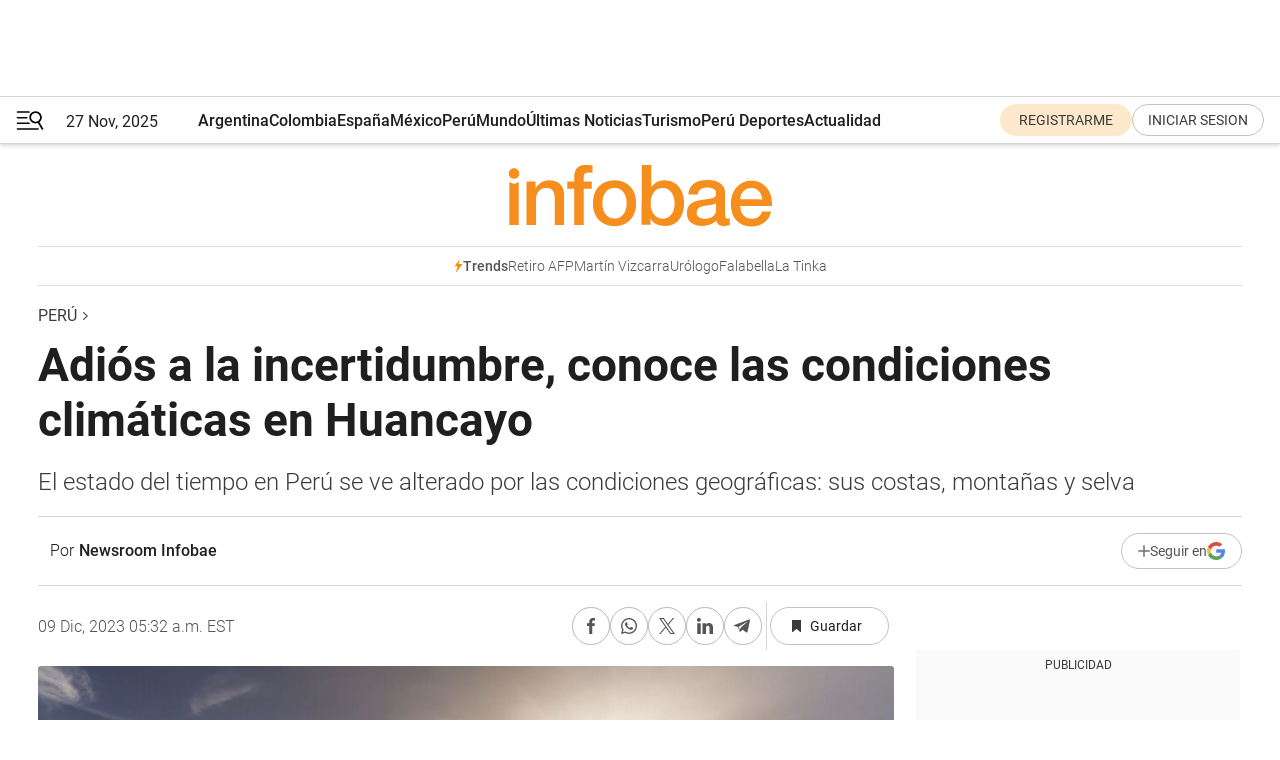

--- FILE ---
content_type: text/html; charset=utf-8
request_url: https://www.infobae.com/peru/2023/12/09/adios-a-la-incertidumbre-conoce-las-condiciones-climaticas-en-huancayo/
body_size: 44471
content:
<!DOCTYPE html><html lang="es" style="scroll-behavior:smooth"><head><meta charSet="UTF-8"/><meta name="MobileOptimized" content="width"/><meta name="HandheldFriendly" content="true"/><meta name="apple-mobile-web-app-capable" content="yes"/><meta name="apple-mobile-web-app-status-bar-style" content="blank-translucent"/><title>Adiós a la incertidumbre, conoce las condiciones climáticas en Huancayo - Infobae</title><meta name="title" content="Adiós a la incertidumbre, conoce las condiciones climáticas en Huancayo - Infobae"/><meta name="description" content="El estado del tiempo en Perú se ve alterado por las condiciones geográficas: sus costas, montañas y selva"/><meta http-equiv="X-UA-Compatible" content="IE=edge,chrome=1"/><link rel="preload" as="font" type="font/woff2" crossorigin="" fetchpriority="high" href="https://www.infobae.com/assets/fonts/roboto-v30-latin-regular.woff2"/><link rel="preload" as="font" type="font/woff2" crossorigin="" fetchpriority="high" href="https://www.infobae.com/assets/fonts/roboto-v30-latin-300.woff2"/><link rel="preload" as="font" type="font/woff2" crossorigin="" fetchpriority="high" href="https://www.infobae.com/assets/fonts/roboto-v30-latin-500.woff2"/><link rel="preload" as="font" type="font/woff2" crossorigin="" fetchpriority="high" href="https://www.infobae.com/assets/fonts/roboto-v30-latin-700.woff2"/><link rel="preload" as="font" type="font/woff2" crossorigin="" fetchpriority="high" href="https://www.infobae.com/assets/fonts/roboto-v30-latin-italic.woff2"/><link rel="preload" as="font" type="font/woff2" crossorigin="" fetchpriority="high" href="https://www.infobae.com/assets/fonts/roboto-v30-latin-300italic.woff2"/><link rel="preload" as="font" type="font/woff2" crossorigin="" fetchpriority="high" href="https://www.infobae.com/assets/fonts/roboto-v30-latin-500italic.woff2"/><link rel="preload" as="font" type="font/woff2" crossorigin="" fetchpriority="high" href="https://www.infobae.com/assets/fonts/roboto-v30-latin-700italic.woff2"/><link rel="preload" href="/pf/resources/dist/infobae/css/main.css?d=3603" as="style"/><link rel="stylesheet" href="/pf/resources/dist/infobae/css/main.css?d=3603" media="screen, print"/><link rel="manifest" crossorigin="use-credentials" href="/pf/resources/manifest.json?d=3603"/><script type="application/javascript" id="polyfill-script">if(!Array.prototype.includes||!(window.Object && window.Object.assign)||!window.Promise||!window.Symbol||!window.fetch){document.write('<script type="application/javascript" src="/pf/dist/engine/polyfill.js?d=3603&mxId=00000000" defer=""><\/script>')}</script><script id="fusion-engine-react-script" type="application/javascript" src="/pf/dist/engine/react.js?d=3603&amp;mxId=00000000" defer=""></script><script id="fusion-engine-combinations-script" type="application/javascript" src="/pf/dist/components/combinations/default.js?d=3603&amp;mxId=00000000" defer=""></script><link rel="preconnect" href="https://sb.scorecardresearch.com/"/><link rel="preconnect" href="https://www.google-analytics.com/"/><link rel="preconnect" href="https://s.go-mpulse.net/"/><link rel="preconnect" href="https://fundingchoicesmessages.google.com/"/><link rel="preconnect" href="https://stats.g.doubleclick.net/"/><link rel="preconnect" href="https://www.googletagservices.com/"/><link id="fusion-template-styles" rel="stylesheet" type="text/css"/><link rel="preload" as="image" href="https://www.infobae.com/assets/images/logos/logo_infobae_naranja.svg"/><script src="/pf/resources/dist/infobae/js/main.js?d=3603" defer=""></script><script src="https://d1bl11pgu3tw3h.cloudfront.net/vendor/comscore/5.2.0/streamsense.min.js?org=infobae" defer=""></script><script src="https://sb.scorecardresearch.com/beacon.js" defer=""></script><script defer="">var _comscore = _comscore || []; _comscore.push({ c1: "2", c2: "8030908", options: { enableFirstPartyCookie: true, bypassUserConsentRequirementFor1PCookie: true } }); (function () { var s = document.createElement("script"), el = document.getElementsByTagName("script")[0]; s.async = true; s.src = "https://sb.scorecardresearch.com/cs/8030908/beacon.js"; el.parentNode.insertBefore(s, el); })();</script><script defer="">try{(function(i,s,o,g,r,a,m){i["GoogleAnalyticsObject"]=r;i[r]=i[r]||function(){(i[r].q=i[r].q||[]).push(arguments)},i[r].l=1*new Date;a=s.createElement(o),m=s.getElementsByTagName(o)[0];a.async=0;a.src=g;m.parentNode.insertBefore(a,m)})(window,document,"script","https://www.google-analytics.com/analytics.js","ga");ga("create","UA-759511-1","auto");ga("send","pageview");}catch(error){console.log("Error al inicializar gaScript:",error);}</script><script src="https://www.googletagmanager.com/gtag/js?id=G-Q2J791G3GV" async=""></script><script defer="">try{window.dataLayer = window.dataLayer || [];function gtag(){dataLayer.push(arguments);}gtag('js', new Date());gtag('config', 'G-Q2J791G3GV');}catch(error){console.log("Error al inicializar gaScript4:",error);}</script><script id="ebx" src="//applets.ebxcdn.com/ebx.js" async=""></script><script async="" src="https://functions.adnami.io/api/macro/adsm.macro.infobae.com.js"></script><script src="https://accounts.google.com/gsi/client" async="" defer=""></script><script>
  !function(e,o,n,i){if(!e){e=e||{},window.permutive=e,e.q=[];var t=function(){return([1e7]+-1e3+-4e3+-8e3+-1e11).replace(/[018]/g,function(e){return(e^(window.crypto||window.msCrypto).getRandomValues(new Uint8Array(1))[0]&15>>e/4).toString(16)})};e.config=i||{},e.config.apiKey=o,e.config.workspaceId=n,e.config.environment=e.config.environment||"production",(window.crypto||window.msCrypto)&&(e.config.viewId=t());for(var g=["addon","identify","track","trigger","query","segment","segments","ready","on","once","user","consent"],r=0;r<g.length;r++){var w=g[r];e[w]=function(o){return function(){var n=Array.prototype.slice.call(arguments,0);e.q.push({functionName:o,arguments:n})}}(w)}}}(window.permutive,"0cd2c32e-1a14-4e1f-96f0-a022c497b9cb","aa463839-b614-4c77-b5e9-6cdf10e1960c",{"consentRequired": true});
    window.googletag=window.googletag||{},window.googletag.cmd=window.googletag.cmd||[],window.googletag.cmd.push(function(){if(0===window.googletag.pubads().getTargeting("permutive").length){var e=window.localStorage.getItem("_pdfps");window.googletag.pubads().setTargeting("permutive",e?JSON.parse(e):[]);var o=window.localStorage.getItem("permutive-id");o&&(window.googletag.pubads().setTargeting("puid",o),window.googletag.pubads().setTargeting("ptime",Date.now().toString())),window.permutive.config.viewId&&window.googletag.pubads().setTargeting("prmtvvid",window.permutive.config.viewId),window.permutive.config.workspaceId&&window.googletag.pubads().setTargeting("prmtvwid",window.permutive.config.workspaceId)}});
    </script><script async="" src="https://a564e303-c351-48a1-b5d1-38585e343734.edge.permutive.app/aa463839-b614-4c77-b5e9-6cdf10e1960c-web.js"></script><script defer="">try{function classThemeChange(){const e=window.localStorage.getItem("theme"),a=document.querySelector("html");a.classList.contains("dark")||"dark"!==e||a.classList.add("dark"),a.classList.contains("dark")&&""===e&&a.classList.remove("dark")}window.addEventListener("themeChange",classThemeChange),classThemeChange();}catch(error){console.log("Error al inicializar themeJS:", error);}</script><script>try{(function(w,d,s,l,i){w[l]=w[l]||[];w[l].push({'gtm.start': new Date().getTime(),event:'gtm.js'});var f=d.getElementsByTagName(s)[0], j=d.createElement(s),dl=l!='dataLayer'?'&l='+l:'';j.async=true;j.src= 'https://www.googletagmanager.com/gtm.js?id='+i+dl;f.parentNode.insertBefore(j,f); })(window,document,'script','dataLayer','GTM-KTGQDC9');}catch(error){console.log("Error al inicializar gtmScript:",error);}</script><script>
  "undefined"!=typeof window&&(window.googlefc=window.googlefc||{},window.googlefc.callbackQueue=window.googlefc.callbackQueue||[],window.googlefc.callbackQueue.push({CONSENT_DATA_READY(){__tcfapi("addEventListener",2.2,(e,o)=>{if(o){console.log("Success getting consent data");let t=JSON.parse(localStorage.getItem("permutive-consent"));if(e?.gdprApplies){if(console.log("Country applies GDPR"),e?.eventStatus==="useractioncomplete"){console.log("First time modal");let n=e.purpose.consents["1"];n?(console.log("Consent accepted"),window.permutive.consent({opt_in:!0,token:"123"})):(console.log("Consent refused"),window.permutive.consent({opt_in:!1}))}else console.log("Consent already granted, skipping.")}else t?.opt_in?console.log("Consent already accepted for non-GDPR country, skipping."):(console.log("No previous consent found; automatically accepting consent."),window.permutive.consent({opt_in:!0,token:"123"}))}else console.error("Error getting consent data")})}}));
  </script><script defer="">try{!function(f,b,e,v,n,t,s) {if(f.fbq)return;n=f.fbq=function(){n.callMethod? n.callMethod.apply(n,arguments):n.queue.push(arguments)}; if(!f._fbq)f._fbq=n;n.push=n;n.loaded=!0;n.version='2.0'; n.queue=[];t=b.createElement(e);t.async=!0; t.src=v;s=b.getElementsByTagName(e)[0]; s.parentNode.insertBefore(t,s)}(window, document,'script', 'https://connect.facebook.net/en_US/fbevents.js'); fbq('init', '336383993555320'); fbq('track', 'PageView'); fbq('track', 'ViewContent');}catch(error){console.log("Error al inicializar facebookPixelRawCodeScript:",error);}</script><script src="https://cdn.onesignal.com/sdks/web/v16/OneSignalSDK.page.js" defer=""></script><script>const getCountry=(timeZone)=>{switch(timeZone){case 'America/Argentina/Buenos_Aires':case 'America/Argentina/Catamarca':case 'America/Argentina/ComodRivadavia':case 'America/Argentina/Cordoba':case 'America/Argentina/Jujuy':case 'America/Argentina/La_Rioja':case 'America/Argentina/Mendoza':case 'America/Argentina/Rio_Gallegos':case 'America/Argentina/Salta':case 'America/Argentina/San_Juan':case 'America/Argentina/San_Luis':case 'America/Argentina/Tucuman':case 'America/Argentina/Ushuaia':case 'America/Buenos_Aires':case 'America/Catamarca':case 'America/Cordoba':case 'America/Jujuy':case 'America/Mendoza':case 'America/Rosario':return'Argentina';case 'America/Bahia_Banderas':case 'America/Cancun':case 'America/Chihuahua':case 'America/Ciudad_Juarez':case 'America/Ensenada':case 'America/Hermosillo':case 'America/Matamoros':case 'America/Mazatlan':case 'America/Merida':case 'America/Mexico_City':case 'America/Monterrey':case 'America/Ojinaga':case 'America/Santa_Isabel':case 'America/Tijuana':case 'Mexico/BajaNorte':case 'Mexico/BajaSur':case 'Mexico/General':return'México';case 'Africa/Ceuta':case 'Atlantic/Canary':case 'Europe/Madrid':return'España';case 'America/Lima':return'Perú';case 'America/Bogota':return'Colombia';default:return'Otros'}};const country=getCountry(Intl.DateTimeFormat().resolvedOptions().timeZone);const getActionMessage=()=>{if(country==='Argentina'){return'Suscribite a nuestras notificaciones para recibir las últimas noticias de Argentina.'}
          if(country==='Otros'){return'Suscríbete a nuestras notificaciones para recibir las últimas noticias de todos los países.'}
          return'Suscríbete a nuestras notificaciones para recibir las últimas noticias de '+country+'.'};window.OneSignalDeferred=window.OneSignalDeferred||[];window.OneSignalDeferred.push(async(OneSignal)=>{await OneSignal.init({appId:'bef19c97-ed8d-479f-a038-e9d3da77d4c9',safari_web_id:'web.onesignal.auto.364542e4-0165-4e49-b6eb-0136f3f4eaa9',notifyButton:{enable:!1},allowLocalhostAsSecureOrigin:!0,serviceWorkerParam:{scope:'/'},serviceWorkerPath:'OneSignalSDKWorker.js',promptOptions:{slidedown:{prompts:[{type:'push',autoPrompt:!0,text:{actionMessage:getActionMessage(),acceptButton:'Suscribirse',cancelButton:'Después'},},],},},welcomeNotification:{title:'¡Bienvenido!',message:'Gracias por suscribirte a las notificaciones',url:'https://www.infobae.com/',},});OneSignal.User.addTag('region',country)})</script><link rel="dns-prefetch" href="https://sb.scorecardresearch.com/"/><link rel="dns-prefetch" href="https://www.google-analytics.com/"/><link rel="dns-prefetch" href="https://s.go-mpulse.net/"/><link rel="dns-prefetch" href="https://fundingchoicesmessages.google.com/"/><link rel="dns-prefetch" href="https://stats.g.doubleclick.net/"/><link rel="dns-prefetch" href="https://www.googletagservices.com/"/><meta name="viewport" content="width=device-width, initial-scale=1.0, user-scalable=yes, minimum-scale=0.5, maximum-scale=2.0"/><meta name="google-site-verification" content="DqMfuNB2bg-Ou_FEVXxZuzmDpPJ1ZVmOQVvwfJACGmM"/><link rel="canonical" href="https://www.infobae.com/peru/2023/12/09/adios-a-la-incertidumbre-conoce-las-condiciones-climaticas-en-huancayo/"/><link rel="amphtml" href="https://www.infobae.com/peru/2023/12/09/adios-a-la-incertidumbre-conoce-las-condiciones-climaticas-en-huancayo/?outputType=amp-type"/><meta property="keywords" content="Clima,Huancayo,peru-noticias,Noticias"/><meta name="robots" content="index, follow"/><meta name="googlebot" content="index, follow"/><meta name="robots" content="max-image-preview:large"/><meta name="distribution" content="global"/><meta name="rating" content="general"/><meta name="language" content="es_ES"/><meta name="news_keywords" content="Clima,Huancayo,peru-noticias,Noticias"/><meta property="article:section" content="Perú"/><meta property="article:published_time" content="2023-12-09T10:32:42.817Z"/><meta property="article:tag" content="Clima"/><meta property="article:tag" content="Huancayo"/><meta property="article:tag" content="peru-noticias"/><meta property="article:tag" content="Noticias"/><meta property="article:opinion" content="false"/><meta name="twitter:card" content="summary_large_image"/><meta name="twitter:creator" content="@infobae"/><meta name="twitter:description" content="El estado del tiempo en Perú se ve alterado por las condiciones geográficas: sus costas, montañas y selva"/><meta name="twitter:image" content="https://www.infobae.com/resizer/v2/SAGAQSIAWVFX5HF7GFX2LBA2OA.jpg?auth=6f3e73b57e7671229d7741e86c7c1203f03035a6824efb58238d772630f7fa6c&amp;smart=true&amp;width=1024&amp;height=512&amp;quality=85"/><meta name="twitter:site" content="@infobae"/><meta name="twitter:title" content="Adiós a la incertidumbre, conoce las condiciones climáticas en Huancayo"/><meta property="twitter:domain" content="infobae.com"/><meta property="twitter:url" content="https://www.infobae.com/peru/2023/12/09/adios-a-la-incertidumbre-conoce-las-condiciones-climaticas-en-huancayo/"/><meta property="og:title" content="Adiós a la incertidumbre, conoce las condiciones climáticas en Huancayo"/><meta property="og:description" content="El estado del tiempo en Perú se ve alterado por las condiciones geográficas: sus costas, montañas y selva"/><meta property="og:url" content="https://www.infobae.com/peru/2023/12/09/adios-a-la-incertidumbre-conoce-las-condiciones-climaticas-en-huancayo/"/><meta property="og:type" content="article"/><meta property="og:site_name" content="infobae"/><meta property="og:locale" content="es_LA"/><meta property="og:image" itemProp="image" content="https://www.infobae.com/resizer/v2/SAGAQSIAWVFX5HF7GFX2LBA2OA.jpg?auth=6f3e73b57e7671229d7741e86c7c1203f03035a6824efb58238d772630f7fa6c&amp;smart=true&amp;width=1200&amp;height=630&amp;quality=85"/><meta property="og:image:width" content="1200"/><meta property="og:image:height" content="630"/><meta property="fb:app_id" content="907935373302455"/><meta property="fb:pages" content="34839376970"/><meta property="fb:pages" content="436205896728888"/><meta property="fb:pages" content="142361755806396"/><meta name="isDFP" content="true"/><meta name="dfpPageType" content="nota"/><meta name="dfp_path" content="infobae/peru"/><meta property="article:publisher" content="https://www.facebook.com/infobae"/><script type="application/ld+json">{"@context":"https://schema.org","@type":"NewsMediaOrganization","name":"Infobae","description":"El sitio de noticias en español más leído en el mundo. Con redacciones en Ciudad de México, Madrid, Bogotá, Lima y Buenos Aires; y corresponsales en las principales ciudades del mundo.","email":"contacto@infobae.com","url":"https://www.infobae.com","sameAs":["https://www.facebook.com/Infobae/","https://www.youtube.com/@Infobae","https://x.com/infobae","https://es.wikipedia.org/wiki/Infobae","https://whatsapp.com/channel/0029Va9TEIjLdQefbAqn7T1g"],"logo":{"@type":"ImageObject","url":"https://www.infobae.com/resizer/v2/NCYGYV4JW5CQHKEULJMKQU6MZU.png?auth=31eb621d6ad5fda030d6c893a4efe3120a76cc8178216c9c9a07fd3dd89a360f&width=255&height=60&quality=90","height":60,"width":255}}</script><script type="application/ld+json">{"@context":"https://schema.org","@type":"BreadcrumbList","itemListElement":[{"@type":"ListItem","position":1,"item":{"@id":"https://infobae.com","name":"Infobae"}},{"@type":"ListItem","position":2,"item":{"@id":"https://infobae.com/peru","name":"Perú"}}]}</script><script type="application/ld+json">{"@context":"https://schema.org","@type":"NewsArticle","headline":"Adiós a la incertidumbre, conoce las condiciones climáticas en Huancayo","articleBody":"Más allá de consultar el pronóstico del clima para saber qué vestir o si cargar o no con un paraguas, el reporte meteorológico es un instrumento que se ha vuelto fundamental para diversos sectores como el del transporte (por cielo, mar y tierra), la agricultura, el turismo, la prevención de desastres, la salud pública y hasta para llevar a cabo operaciones militares.","url":"https://www.infobae.com/peru/2023/12/09/adios-a-la-incertidumbre-conoce-las-condiciones-climaticas-en-huancayo/","dateCreated":"2023-12-09T10:32:32Z","dateModified":"2023-12-09T10:32:42Z","datePublished":"2023-12-09T10:32:42Z","mainEntityOfPage":{"@type":"WebPage","@id":"https://www.infobae.com/peru/2023/12/09/adios-a-la-incertidumbre-conoce-las-condiciones-climaticas-en-huancayo/"},"articleSection":"Perú","creator":{"name":"Newsroom Infobae"},"keywords":"Clima,Huancayo,peru-noticias,Noticias","publisher":{"@type":"Organization","name":"infobae","logo":{"@type":"ImageObject","url":"https://www.infobae.com/resizer/v2/NCYGYV4JW5CQHKEULJMKQU6MZU.png?auth=31eb621d6ad5fda030d6c893a4efe3120a76cc8178216c9c9a07fd3dd89a360f&width=255&height=60&quality=90","height":60,"width":255}},"author":{"@type":"Person","name":"Newsroom Infobae","url":"https://www.infobae.com"},"image":[{"@type":"ImageObject","url":"https://www.infobae.com/resizer/v2/SAGAQSIAWVFX5HF7GFX2LBA2OA.jpg?auth=6f3e73b57e7671229d7741e86c7c1203f03035a6824efb58238d772630f7fa6c&smart=true&width=1200&height=675&quality=85","width":1200,"height":675},{"@type":"ImageObject","url":"https://www.infobae.com/resizer/v2/SAGAQSIAWVFX5HF7GFX2LBA2OA.jpg?auth=6f3e73b57e7671229d7741e86c7c1203f03035a6824efb58238d772630f7fa6c&smart=true&width=1200&height=900&quality=85","width":1200,"height":900},{"@type":"ImageObject","url":"https://www.infobae.com/resizer/v2/SAGAQSIAWVFX5HF7GFX2LBA2OA.jpg?auth=6f3e73b57e7671229d7741e86c7c1203f03035a6824efb58238d772630f7fa6c&smart=true&width=1200&height=1200&quality=85","width":1200,"height":1200}]}</script><link rel="shortcut icon" type="image/x-icon" href="/pf/resources/favicon/favicon-32x32.png?d=3603"/><link rel="icon" sizes="16x16" type="image/png" href="/pf/resources/favicon/favicon-16x16.png?d=3603"/><link rel="icon" type="image/png" sizes="32x32" href="/pf/resources/favicon/favicon-32x32.png?d=3603"/><link rel="apple-touch-icon" href="/pf/resources/favicon/apple-touch-icon.png?d=3603"/><link rel="apple-touch-icon-precomposed" href="/pf/resources/favicon/apple-touch-icon-precomposed.png?d=3603"/><link rel="apple-touch-icon-120x120" href="/pf/resources/favicon/apple-touch-icon-120x120.png?d=3603"/><link rel="apple-touch-icon-120x120-precomposed" href="/pf/resources/favicon/apple-touch-icon-120x120-precomposed.png?d=3603"/><link rel="apple-touch-icon-152x152" href="/pf/resources/favicon/apple-touch-icon-152x152.png?d=3603"/><link rel="apple-touch-icon-152x152-precomposed" href="/pf/resources/favicon/apple-touch-icon-152x152-precomposed.png?d=3603"/><link rel="shortcut icon" sizes="192x192" href="/pf/resources/favicon/android-chrome-192x192.png?d=3603"/><link rel="shortcut icon" sizes="512x512" href="/pf/resources/favicon/android-chrome-512x512.png?d=3603"/>
<script>(window.BOOMR_mq=window.BOOMR_mq||[]).push(["addVar",{"rua.upush":"false","rua.cpush":"false","rua.upre":"false","rua.cpre":"false","rua.uprl":"false","rua.cprl":"false","rua.cprf":"false","rua.trans":"","rua.cook":"false","rua.ims":"false","rua.ufprl":"false","rua.cfprl":"false","rua.isuxp":"false","rua.texp":"norulematch","rua.ceh":"false","rua.ueh":"false","rua.ieh.st":"0"}]);</script>
                              <script>!function(e){var n="https://s.go-mpulse.net/boomerang/";if("False"=="True")e.BOOMR_config=e.BOOMR_config||{},e.BOOMR_config.PageParams=e.BOOMR_config.PageParams||{},e.BOOMR_config.PageParams.pci=!0,n="https://s2.go-mpulse.net/boomerang/";if(window.BOOMR_API_key="C7HNE-7B57D-WM7L2-K2VFG-FX3EW",function(){function e(){if(!o){var e=document.createElement("script");e.id="boomr-scr-as",e.src=window.BOOMR.url,e.async=!0,i.parentNode.appendChild(e),o=!0}}function t(e){o=!0;var n,t,a,r,d=document,O=window;if(window.BOOMR.snippetMethod=e?"if":"i",t=function(e,n){var t=d.createElement("script");t.id=n||"boomr-if-as",t.src=window.BOOMR.url,BOOMR_lstart=(new Date).getTime(),e=e||d.body,e.appendChild(t)},!window.addEventListener&&window.attachEvent&&navigator.userAgent.match(/MSIE [67]\./))return window.BOOMR.snippetMethod="s",void t(i.parentNode,"boomr-async");a=document.createElement("IFRAME"),a.src="about:blank",a.title="",a.role="presentation",a.loading="eager",r=(a.frameElement||a).style,r.width=0,r.height=0,r.border=0,r.display="none",i.parentNode.appendChild(a);try{O=a.contentWindow,d=O.document.open()}catch(_){n=document.domain,a.src="javascript:var d=document.open();d.domain='"+n+"';void(0);",O=a.contentWindow,d=O.document.open()}if(n)d._boomrl=function(){this.domain=n,t()},d.write("<bo"+"dy onload='document._boomrl();'>");else if(O._boomrl=function(){t()},O.addEventListener)O.addEventListener("load",O._boomrl,!1);else if(O.attachEvent)O.attachEvent("onload",O._boomrl);d.close()}function a(e){window.BOOMR_onload=e&&e.timeStamp||(new Date).getTime()}if(!window.BOOMR||!window.BOOMR.version&&!window.BOOMR.snippetExecuted){window.BOOMR=window.BOOMR||{},window.BOOMR.snippetStart=(new Date).getTime(),window.BOOMR.snippetExecuted=!0,window.BOOMR.snippetVersion=12,window.BOOMR.url=n+"C7HNE-7B57D-WM7L2-K2VFG-FX3EW";var i=document.currentScript||document.getElementsByTagName("script")[0],o=!1,r=document.createElement("link");if(r.relList&&"function"==typeof r.relList.supports&&r.relList.supports("preload")&&"as"in r)window.BOOMR.snippetMethod="p",r.href=window.BOOMR.url,r.rel="preload",r.as="script",r.addEventListener("load",e),r.addEventListener("error",function(){t(!0)}),setTimeout(function(){if(!o)t(!0)},3e3),BOOMR_lstart=(new Date).getTime(),i.parentNode.appendChild(r);else t(!1);if(window.addEventListener)window.addEventListener("load",a,!1);else if(window.attachEvent)window.attachEvent("onload",a)}}(),"".length>0)if(e&&"performance"in e&&e.performance&&"function"==typeof e.performance.setResourceTimingBufferSize)e.performance.setResourceTimingBufferSize();!function(){if(BOOMR=e.BOOMR||{},BOOMR.plugins=BOOMR.plugins||{},!BOOMR.plugins.AK){var n=""=="true"?1:0,t="",a="clnmyp5ydf3rc2jiipoa-f-ce4eb7598-clientnsv4-s.akamaihd.net",i="false"=="true"?2:1,o={"ak.v":"39","ak.cp":"619111","ak.ai":parseInt("650669",10),"ak.ol":"0","ak.cr":9,"ak.ipv":4,"ak.proto":"h2","ak.rid":"2c378bb1","ak.r":42864,"ak.a2":n,"ak.m":"dscr","ak.n":"ff","ak.bpcip":"18.218.204.0","ak.cport":37244,"ak.gh":"184.25.118.17","ak.quicv":"","ak.tlsv":"tls1.3","ak.0rtt":"","ak.0rtt.ed":"","ak.csrc":"-","ak.acc":"","ak.t":"1764246492","ak.ak":"hOBiQwZUYzCg5VSAfCLimQ==wEzGv5shUNP+YaFbkradeD6Ar/GVKisL7DJQpRBYo0nXXo7TJbUaOrRjuL627xkMQXa0cXufVkputHzPczM04mY8zyq6RWa2sAodQ7NQd8eQNB6Wg/Qu4NSFakRyWqLyBChBoI1AHQHUhKy9y1zmivphrWf3UbxgdPWGI0YANqgSojEpRMUseGs6rk6yiihlt5aPeAAivxMWF8tnFhVPs7uxiIIwJKuh597a2VgMGskCA2qoS47y93t5krtfZTZrG4MsuqyLFWqZkE3z155wOMxjm7jHKpyUwJbPLqJRn+6fnHsxIDyZFBP16/5G6OzIEHzcuBN2MrmY44gk8Q/BGNO8fK7jLD0DYGorc6Ad5NaGlh//Kit8yMSJK9ZE/SI1ElMZYgiySidocPTglJyM7WksUR6a+uh92AxNApb6jgc=","ak.pv":"133","ak.dpoabenc":"","ak.tf":i};if(""!==t)o["ak.ruds"]=t;var r={i:!1,av:function(n){var t="http.initiator";if(n&&(!n[t]||"spa_hard"===n[t]))o["ak.feo"]=void 0!==e.aFeoApplied?1:0,BOOMR.addVar(o)},rv:function(){var e=["ak.bpcip","ak.cport","ak.cr","ak.csrc","ak.gh","ak.ipv","ak.m","ak.n","ak.ol","ak.proto","ak.quicv","ak.tlsv","ak.0rtt","ak.0rtt.ed","ak.r","ak.acc","ak.t","ak.tf"];BOOMR.removeVar(e)}};BOOMR.plugins.AK={akVars:o,akDNSPreFetchDomain:a,init:function(){if(!r.i){var e=BOOMR.subscribe;e("before_beacon",r.av,null,null),e("onbeacon",r.rv,null,null),r.i=!0}return this},is_complete:function(){return!0}}}}()}(window);</script></head><body class="nd-body"><noscript><img src="https://sb.scorecardresearch.com/p?c1=2&amp;c2=8030908&amp;cv=4.4.0&amp;cj=1"/></noscript><noscript><iframe src="https://www.googletagmanager.com/ns.html?id=GTM-KTGQDC9" height="0" width="0" style="display:none;visibility:hidden"></iframe></noscript><noscript><img height="1" width="1" style="display:none" src="https://www.facebook.com/tr?id=336383993555320&ev=PageView&noscript=1"/></noscript><div id="fusion-app" class="fusion-app | infobae grid"><div class="article-right-rail-centered "><div class="article-right-rail-centered-layout "><nav><div class="interstitial_800x600 ad-wrapper"><div id="infobae_peru_nota_interstitial_800x600" class="ad-interstitial-bg hide"></div><div class="dfpAd ad-interstitial"><button id="infobae_peru_nota_interstitial_800x600_close" aria-label="infobae_peru_nota_interstitial_800x600" class="close_ad hide"><i class="close"></i></button><div id="infobae/peru/nota/interstitial_800x600" class="infobae/peru/nota/interstitial_800x600 arcad"></div></div></div><div style="position:relative"><div class="masthead-navbar " id="mastheadnavbar"><div class="site-header" id="siteheader"><div class="sticky-navbar-ad-container"><div class="top_banner_970x80 ad-wrapper"><div class="dfpAd ad-top-banner"><div id="infobae/peru/nota/top_banner_970x80" class="infobae/peru/nota/top_banner_970x80 arcad"></div></div></div></div><div class="sectionnav-container"><span aria-label="Menu" class="hamburger hamburger-wrapper close" role="button" tabindex="-1"><svg viewBox="0 0 28 20" id="hamburger-icon" xmlns="http://www.w3.org/2000/svg" class="hamburger-icon" data-name="hamburger-icon" fill=""><path d="M27.8061 18.2936L23.9009 11.7199C26.6545 9.62581 27.2345 5.75713 25.1799 2.96266C23.0598 0.111715 18.9446 -0.552677 15.9985 1.50445C14.5751 2.49996 13.6279 3.97419 13.3517 5.66252C13.0628 7.34757 13.4737 9.04405 14.498 10.4274C16.2587 12.8169 19.499 13.7133 22.2858 12.6261L26.1944 19.1875C26.3514 19.4517 26.5513 19.6089 26.7784 19.668C26.9927 19.7238 27.2342 19.6816 27.4707 19.5593C28.2062 19.1465 28.0218 18.6387 27.8221 18.2846L27.8061 18.2936ZM24.3917 7.88058C24.0673 9.0572 23.2806 10.0477 22.1932 10.6578C21.1218 11.259 19.8172 11.4316 18.6191 11.1196C16.1094 10.466 14.6138 7.94849 15.2862 5.50947C15.9587 3.07045 18.5492 1.61694 21.0589 2.27047C23.5686 2.92401 25.0642 5.44156 24.3917 7.88058Z" fill=""></path><path d="M0 1.129C0 0.675362 0.371315 0.307617 0.829355 0.307617H12.9866C13.4446 0.307617 13.8159 0.675362 13.8159 1.129C13.8159 1.58264 13.4446 1.95038 12.9866 1.95038H0.829355C0.371315 1.95038 0 1.58264 0 1.129ZM0 7.04295C0 6.58931 0.371315 6.22157 0.829355 6.22157H10.5951C11.0531 6.22157 11.4245 6.58931 11.4245 7.04295C11.4245 7.49659 11.0531 7.86433 10.5951 7.86433H0.829355C0.371315 7.86433 0 7.49659 0 7.04295ZM0 12.9569C0 12.5033 0.371315 12.1355 0.829355 12.1355H12.9866C13.4446 12.1355 13.8159 12.5033 13.8159 12.9569C13.8159 13.4105 13.4446 13.7783 12.9866 13.7783H0.829355C0.371315 13.7783 0 13.4105 0 12.9569ZM0 18.8709C0 18.4172 0.371315 18.0495 0.829355 18.0495H22.4792C22.9372 18.0495 23.3086 18.4172 23.3086 18.8709C23.3086 19.3245 22.9372 19.6922 22.4792 19.6922H0.829355C0.371315 19.6922 0 19.3245 0 18.8709Z" fill=""></path></svg></span><a aria-label="infobae" class="site-logo" href="https://www.infobae.com/"><span class="site-logo"><img alt="Infobae" class="logo-image" height="25px" src="https://www.infobae.com/assets/images/logos/logo_infobae_naranja.svg" width="105px" fetchpriority="high" loading="eager"/></span></a><p class="date-info">27 Nov, 2025</p><div class="login-register-container"></div></div></div><nav class="content side-menu" id="side-menu" style="top:undefinedpx;height:calc(100vh - undefinedpx)"><div class="side-menu-sticky-items"><div class="queryly_searchicon_img"><label for="queryly_toggle" id="queryly-label"><button>Buscar en todo el sitio<svg id="search-icon" data-name="search-icon" xmlns="http://www.w3.org/2000/svg" viewBox="0 0 30 30"><path d="M20.35,17.59a10.43,10.43,0,1,0-3.21,3l7.7,7.65a2.19,2.19,0,1,0, 3.17-3l-.08-.07Zm-8.53.72a6.74,6.74,0,1,1,6.74-6.75,6.74,6.74,0,0,1-6.74,6.75Zm0,0"></path></svg></button></label></div></div><div class="dropdown"><div id="dropdown-item-ctn0" class="dropdown-item-ctn"><a class="item non-bold" href="https://www.infobae.com/?noredirect" rel="noopener noreferrer">Argentina</a></div><div id="dropdown-body0" class="dropdown-body"></div></div><div class="dropdown"><div id="dropdown-item-ctn2" class="dropdown-item-ctn"><a class="item non-bold" href="https://www.infobae.com/colombia/" rel="noopener noreferrer">Colombia</a></div><div id="dropdown-body2" class="dropdown-body"></div></div><div class="dropdown"><div id="dropdown-item-ctn4" class="dropdown-item-ctn"><a class="item non-bold" href="https://www.infobae.com/espana/" rel="noopener noreferrer">España</a></div><div id="dropdown-body4" class="dropdown-body"></div></div><div class="dropdown"><div id="dropdown-item-ctn6" class="dropdown-item-ctn"><a class="item non-bold" href="https://www.infobae.com/mexico/" rel="noopener noreferrer">México</a></div><div id="dropdown-body6" class="dropdown-body"></div></div><div class="dropdown"><div id="dropdown-item-ctn8" class="dropdown-item-ctn"><a class="item non-bold" href="https://www.infobae.com/peru/" rel="noopener noreferrer">Perú</a></div><div id="dropdown-body8" class="dropdown-body"></div></div><div class="dropdown"><div id="dropdown-item-ctn10" class="dropdown-item-ctn"><a class="item" href="https://www.infobae.com/america/" rel="noopener noreferrer">Mundo</a><div aria-label="Menu Item" class="icon-dropdown" role="button" tabindex="-1"><svg id="down-icon0" width="12" height="12" viewBox="0 0 12 8" fill="none" xmlns="http://www.w3.org/2000/svg" class="icon-drop "><path d="M-9.87742e-07 1.167C-9.69427e-07 0.748023 0.335182 0.41284 0.754162 0.41284C0.969636 0.41284 1.17314 0.496636 1.31679 0.652256L5.98541 5.72789L10.654 0.652257C10.9294 0.341015 11.4082 0.293132 11.7314 0.568461C12.0546 0.84379 12.0905 1.32262 11.8152 1.64584C11.8032 1.65781 11.7913 1.68175 11.7793 1.69372L6.54804 7.36789C6.26074 7.67913 5.78191 7.6911 5.47067 7.41577C5.4587 7.4038 5.44673 7.39183 5.42278 7.36789L0.203504 1.68175C0.071824 1.5381 -9.96114e-07 1.35853 -9.87742e-07 1.167Z" fill="#9B9B9B"></path></svg></div></div><div id="dropdown-body10" class="dropdown-body"><a class="dropdown-item" href="https://www.infobae.com/venezuela/"><span class="dropdown-submenu">Venezuela</span></a><a class="dropdown-item" href="https://www.infobae.com/economist/"><span class="dropdown-submenu">The economist</span></a><a class="dropdown-item" href="https://www.infobae.com/wapo/"><span class="dropdown-submenu">The Washington Post</span></a><a class="dropdown-item" href="https://www.infobae.com/america/realeza/"><span class="dropdown-submenu">Realeza</span></a><a class="dropdown-item" href="https://www.infobae.com/america/opinion/"><span class="dropdown-submenu">Opinión</span></a></div></div><div class="dropdown"><div id="dropdown-item-ctn12" class="dropdown-item-ctn"><a class="item non-bold" href="https://www.infobae.com/peru/ultimas-noticias/" rel="noopener noreferrer">Últimas Noticias</a></div><div id="dropdown-body12" class="dropdown-body"></div></div><div class="dropdown"><div id="dropdown-item-ctn14" class="dropdown-item-ctn"><a class="item non-bold" href="https://www.infobae.com/tag/peru-turismo" rel="noopener noreferrer">Turismo</a></div><div id="dropdown-body14" class="dropdown-body"></div></div><div class="dropdown"><div id="dropdown-item-ctn16" class="dropdown-item-ctn"><a class="item non-bold" href="https://www.infobae.com/peru/deportes/" rel="noopener noreferrer">Perú Deportes</a></div><div id="dropdown-body16" class="dropdown-body"></div></div><div class="dropdown"><div id="dropdown-item-ctn18" class="dropdown-item-ctn"><a class="item non-bold" href="https://www.infobae.com/tag/peru-actualidad/" rel="noopener noreferrer">Actualidad</a></div><div id="dropdown-body18" class="dropdown-body"></div></div><div class="dropdown"><div id="dropdown-item-ctn20" class="dropdown-item-ctn"><a class="item non-bold" href="https://www.infobae.com/tag/peru-entretenimiento/" rel="noopener noreferrer">Entretenimiento</a></div><div id="dropdown-body20" class="dropdown-body"></div></div><div class="dropdown"><div id="dropdown-item-ctn22" class="dropdown-item-ctn"><a class="item non-bold" href="https://www.infobae.com/tag/peru-gastronomia" rel="noopener noreferrer">Gastronomía</a></div><div id="dropdown-body22" class="dropdown-body"></div></div><div class="dropdown"><div id="dropdown-item-ctn24" class="dropdown-item-ctn"><a class="item non-bold" href="https://www.infobae.com/tag/peru-economia/" rel="noopener noreferrer">Economía</a></div><div id="dropdown-body24" class="dropdown-body"></div></div><div class="dropdown"><div id="dropdown-item-ctn26" class="dropdown-item-ctn"><a class="item non-bold" href="https://www.infobae.com/tag/peru-politica/" rel="noopener noreferrer">Política</a></div><div id="dropdown-body26" class="dropdown-body"></div></div><div class="dropdown"><div id="dropdown-item-ctn28" class="dropdown-item-ctn"><a class="item non-bold" href="https://www.infobae.com/que-puedo-ver/" rel="noopener noreferrer">Qué puedo ver</a></div><div id="dropdown-body28" class="dropdown-body"></div></div><div class="dropdown"><div id="dropdown-item-ctn30" class="dropdown-item-ctn"><a class="item non-bold" href="https://www.infobae.com/cultura/" rel="noopener noreferrer">Cultura</a></div><div id="dropdown-body30" class="dropdown-body"></div></div><div class="dropdown"><div id="dropdown-item-ctn32" class="dropdown-item-ctn"><a class="item" href="https://www.infobae.com/tendencias/" rel="noopener noreferrer">Tendencias</a><div aria-label="Menu Item" class="icon-dropdown" role="button" tabindex="-1"><svg id="down-icon0" width="12" height="12" viewBox="0 0 12 8" fill="none" xmlns="http://www.w3.org/2000/svg" class="icon-drop "><path d="M-9.87742e-07 1.167C-9.69427e-07 0.748023 0.335182 0.41284 0.754162 0.41284C0.969636 0.41284 1.17314 0.496636 1.31679 0.652256L5.98541 5.72789L10.654 0.652257C10.9294 0.341015 11.4082 0.293132 11.7314 0.568461C12.0546 0.84379 12.0905 1.32262 11.8152 1.64584C11.8032 1.65781 11.7913 1.68175 11.7793 1.69372L6.54804 7.36789C6.26074 7.67913 5.78191 7.6911 5.47067 7.41577C5.4587 7.4038 5.44673 7.39183 5.42278 7.36789L0.203504 1.68175C0.071824 1.5381 -9.96114e-07 1.35853 -9.87742e-07 1.167Z" fill="#9B9B9B"></path></svg></div></div><div id="dropdown-body32" class="dropdown-body"><a class="dropdown-item" href="https://www.infobae.com/tendencias/estar-mejor/"><span class="dropdown-submenu">Estar Mejor</span></a></div></div><div class="dropdown"><div id="dropdown-item-ctn34" class="dropdown-item-ctn"><a class="item non-bold" href="https://www.infobae.com/podcasts/" rel="noopener noreferrer">Podcasts</a></div><div id="dropdown-body34" class="dropdown-body"></div></div><div class="dropdown"><div id="dropdown-item-ctn36" class="dropdown-item-ctn"><a class="item non-bold" href="https://www.infobae.com/malditos-nerds/" rel="noopener noreferrer">Malditos Nerds</a></div><div id="dropdown-body36" class="dropdown-body"></div></div><div class="dropdown"><div id="dropdown-item-ctn38" class="dropdown-item-ctn"><a class="item non-bold" href="https://www.infobae.com/salud/" rel="noopener noreferrer">Salud</a></div><div id="dropdown-body38" class="dropdown-body"></div></div><div class="dropdown"><div id="dropdown-item-ctn40" class="dropdown-item-ctn"><a class="item non-bold" href="https://www.infobae.com/tecno/" rel="noopener noreferrer">Tecno</a></div><div id="dropdown-body40" class="dropdown-body"></div></div><div class="dark-mode-btn "><div class="dark-mode-btn__container "><div class="dark-mode-btn__toggler "><div class="dark-mode-btn__circle "></div><svg class="light-icon" width="12" height="12" viewBox="0 0 12 12" fill="none" xmlns="http://www.w3.org/2000/svg"><path d="M12 6.10608C11.8953 6.34856 11.7107 6.445 11.4462 6.43122C11.2092 6.41745 10.9722 6.43122 10.738 6.42847C10.4762 6.42847 10.2861 6.24385 10.2861 6.00137C10.2861 5.75614 10.4762 5.57703 10.738 5.57428C10.975 5.57428 11.2119 5.5853 11.4462 5.57152C11.7107 5.55499 11.8925 5.65418 12 5.89666V6.11159V6.10608Z" fill="#1F1F1F"></path><path d="M5.89114 12C5.64866 11.8953 5.55222 11.7107 5.566 11.4462C5.57978 11.2092 5.566 10.9722 5.56876 10.738C5.56876 10.4762 5.75337 10.2861 5.99585 10.2861C6.23833 10.2861 6.42295 10.4762 6.42295 10.738C6.42295 10.975 6.41192 11.2119 6.4257 11.4462C6.44223 11.7107 6.34304 11.8925 6.10056 12H5.88563H5.89114Z" fill="#1F1F1F"></path><path d="M5.99859 2.57084C7.89158 2.57084 9.43188 4.11389 9.42636 6.00414C9.42361 7.88887 7.88331 9.42642 5.99859 9.42642C4.10835 9.42642 2.5653 7.88336 2.57081 5.99036C2.57357 4.10563 4.11386 2.56808 5.99859 2.56808V2.57084ZM6.00685 3.42778C4.5878 3.42503 3.43051 4.57681 3.42775 5.99036C3.425 7.40942 4.57678 8.56672 5.99032 8.56947C7.40938 8.57223 8.56666 7.42045 8.56942 6.00414C8.57218 4.58508 7.4204 3.42778 6.0041 3.42503L6.00685 3.42778Z" fill="#1F1F1F"></path><path d="M6.42851 0.856948C6.42851 0.994721 6.42851 1.13249 6.42851 1.27302C6.423 1.52377 6.24114 1.7139 6.00417 1.7139C5.7672 1.7139 5.57708 1.52652 5.57432 1.27853C5.57157 0.997476 5.57157 0.716419 5.57432 0.435362C5.57432 0.184616 5.76445 0 6.00417 0C6.23563 0 6.423 0.187371 6.42851 0.429852C6.43127 0.573135 6.42851 0.716419 6.42851 0.856948Z" fill="#1F1F1F"></path><path d="M0.851433 6.4285C0.713661 6.4285 0.575889 6.4285 0.435361 6.4285C0.18737 6.42299 0 6.23562 0 5.9959C0 5.75617 0.18737 5.57431 0.440872 5.57155C0.716416 5.5688 0.994717 5.57155 1.27026 5.57155C1.52101 5.57155 1.71113 5.75893 1.71389 5.9959C1.71389 6.23838 1.52652 6.42575 1.26475 6.4285C1.12698 6.4285 0.989206 6.4285 0.848678 6.4285H0.851433Z" fill="#1F1F1F"></path><path d="M1.6312 2.11615C1.63671 1.88745 1.71662 1.75519 1.87368 1.67804C2.03074 1.60088 2.19607 1.60915 2.32558 1.72763C2.52672 1.90949 2.71961 2.10238 2.90422 2.30352C3.05301 2.4661 3.03097 2.7196 2.87667 2.87391C2.7196 3.02821 2.46886 3.05025 2.30629 2.90146C2.1079 2.72235 1.92053 2.52947 1.73867 2.33384C1.67805 2.26495 1.65325 2.163 1.63396 2.11891L1.6312 2.11615Z" fill="#1F1F1F"></path><path d="M9.8865 1.63127C10.1152 1.63953 10.2475 1.71944 10.3246 1.8765C10.4018 2.03632 10.388 2.19889 10.2695 2.32564C10.0877 2.52679 9.89477 2.71967 9.69362 2.90153C9.52829 3.05033 9.27755 3.02553 9.12324 2.86847C8.96894 2.71141 8.9524 2.46066 9.1012 2.29809C9.28306 2.10245 9.47319 1.91232 9.66882 1.73322C9.73495 1.6726 9.83966 1.65055 9.8865 1.63127Z" fill="#1F1F1F"></path><path d="M1.63124 9.87282C1.65604 9.82597 1.69186 9.71576 1.7635 9.6386C1.92332 9.4595 2.09691 9.29141 2.27326 9.12609C2.44961 8.95525 2.70587 8.96076 2.87395 9.12609C3.04203 9.29141 3.04754 9.55043 2.8767 9.72678C2.70862 9.90313 2.53503 10.0767 2.35592 10.2476C2.22091 10.3771 2.05558 10.4074 1.88474 10.3302C1.71942 10.2558 1.63675 10.1208 1.62849 9.87557L1.63124 9.87282Z" fill="#1F1F1F"></path><path d="M10.3716 9.89209C10.3605 10.1208 10.2779 10.2531 10.1208 10.3275C9.96099 10.4019 9.80117 10.3881 9.67167 10.2696C9.47603 10.0877 9.28591 9.90036 9.10405 9.70197C8.94974 9.53389 8.97178 9.27763 9.13436 9.12057C9.29142 8.96902 9.54216 8.95248 9.70473 9.10403C9.89762 9.28314 10.085 9.46775 10.2613 9.66339C10.3247 9.73503 10.3495 9.8425 10.3716 9.89209Z" fill="#1F1F1F"></path></svg><svg class="dark-icon" width="12" height="12" viewBox="0 0 12 12" fill="none" xmlns="http://www.w3.org/2000/svg"><path d="M0 5.6173C0.0203122 5.43051 0.0372386 5.24373 0.0643215 5.06034C0.314839 3.37929 1.12056 2.02766 2.4747 1.00545C3.0773 0.550379 3.74422 0.227753 4.46869 0.0205937C4.65488 -0.0337432 4.83769 0.0205937 4.93925 0.17002C5.0442 0.319447 5.04081 0.492646 4.90878 0.659052C4.52624 1.14129 4.25202 1.67447 4.09968 2.27218C3.82885 3.33175 3.90671 4.36075 4.36374 5.3558C4.84785 6.40178 5.62648 7.15571 6.67594 7.61078C7.44104 7.94359 8.24337 8.04887 9.07278 7.93341C9.89881 7.81794 10.6267 7.48852 11.28 6.97232C11.3647 6.9044 11.473 6.83988 11.578 6.8229C11.8589 6.77875 12.0519 7.00628 11.9876 7.28136C11.754 8.25264 11.3241 9.12542 10.6673 9.88274C9.8785 10.7929 8.90352 11.4279 7.74572 11.7506C5.92101 12.26 4.20463 11.9917 2.64059 10.9219C1.29998 10.005 0.470565 8.72808 0.128643 7.13533C0.0744772 6.88742 0.0575511 6.63272 0.0236975 6.38141C0.0169267 6.34066 0.0101555 6.2999 0.0033848 6.25575C0.0033848 6.0452 0.0033848 5.83125 0.0033848 5.62069L0 5.6173ZM3.63589 1.2228C1.77732 2.17709 0.51119 4.33359 0.897122 6.72441C1.28644 9.1424 3.23303 10.9491 5.68742 11.1563C8.04025 11.3566 9.99699 9.95746 10.8399 8.24584C8.6293 9.16617 6.55069 8.9692 4.80045 7.26778C3.04683 5.55956 2.78277 3.48118 3.63927 1.2228H3.63589Z" fill="white"></path>;</svg></div></div></div></nav><nav class="right-panel " id="right-panel" style="height:calc(100vh - undefinedpx)"><div class="right-panel__header"><div class="right-panel__user-data"><div class="right-panel__content-avatar"><div class="user-default-avatar-ctn"><svg class="user-default-avatar" viewBox="0 0 32 32" fill="none" xmlns="http://www.w3.org/2000/svg"><path d="M24.544 27.9848C24.544 26.7713 24.5689 25.6161 24.544 24.4608C24.411 21.9425 22.3996 19.9311 19.8813 19.8064C17.3381 19.7649 14.7948 19.7649 12.2515 19.8064C9.63345 19.8563 7.51406 21.9674 7.44757 24.5855C7.42264 25.5745 7.43926 26.5636 7.43095 27.5443V28.0263C3.00101 24.8764 0.665526 19.5405 1.34706 14.1464C2.36935 6.05951 9.75812 0.32469 17.845 1.34698C23.8292 2.10331 28.7578 6.4252 30.2788 12.2681C31.8496 18.194 29.564 24.4691 24.544 27.9848M15.9833 6.50001C13.1575 6.50832 10.8801 8.80225 10.8885 11.6281C10.8968 14.4539 13.1907 16.7313 16.0165 16.7229C18.8424 16.7146 21.1197 14.4207 21.1114 11.5949C21.1114 11.5949 21.1114 11.5865 21.1114 11.5782C21.0948 8.76069 18.8008 6.4917 15.9833 6.50001" fill="#D5D5D5"></path><circle cx="16" cy="16" r="15.75" stroke="#777777" stroke-width="0.5"></circle></svg></div></div><div class="right-panel__content-info"><span>Bienvenido</span><span>Por favor, ingresa a tu cuenta.</span></div></div><div class="right-panel__auth-buttons"><button aria-label="Registrarme" class="right-panel__auth-buttons-register">REGISTRARME</button><button aria-label="Iniciar sesión" class="right-panel__auth-buttons-login">INICIAR SESIÓN</button></div></div></nav></div></div><div class="width_full" style="height:falsepx"></div></nav><div class="article-right-rail-centered-content"><aside class="article-right-rail-centered-left-span span-rail" data-element="span-rail"><div class="span-section"><div class="megalateral_2_250x600 ad-wrapper ad-desktop"><div class="dfpAd ad-megalateral"><div id="infobae/peru/nota/megalateral_2_250x600" class="infobae/peru/nota/megalateral_2_250x600 arcad"></div></div></div></div></aside><div class="article-right-rail-centered-layout-body "><div class="top page-container"><div class="masthead-header"><div class="mhh-new"><div id="fusion-static-enter:static-masthead-header" style="display:none" data-fusion-component="static-masthead-header" data-persistent-entry="true"></div><a aria-label="Logo link" class="mhh-site-logo" href="https://www.infobae.com/" rel="noreferrer noopener"><img alt="Infobae" height="65" loading="eager" src="https://www.infobae.com/assets/images/logos/logo_infobae_naranja.svg" width="280" fetchpriority="high"/></a><div id="fusion-static-exit:static-masthead-header" style="display:none" data-fusion-component="static-masthead-header" data-persistent-exit="true"></div><div class="header_izq_180x70 ad-wrapper ad-desktop"><div class="dfpAd ad-header-masthead-left"><div id="infobae/peru/nota/header_izq_180x70" class="infobae/peru/nota/header_izq_180x70 arcad"></div></div></div><div class="header_der_180x70 ad-wrapper ad-desktop"><div class="dfpAd ad-header-masthead-right"><div id="infobae/peru/nota/header_der_180x70" class="infobae/peru/nota/header_der_180x70 arcad"></div></div></div></div><div class="ctn-quicklinks"></div></div></div><section class="article-section page-container"><header class="article-header-wrapper"><div class="article-header with-follow-button-ctn"><div class="display_flex justify_space_between article-section-ctn"><div class="display_flex align_items_center"><a aria-label="Perú" class="display_flex align_items_center article-section-tag" href="/peru/">Perú</a><svg class="arrow" fill="none" viewBox="0 0 5 8" xmlns="http://www.w3.org/2000/svg"><path d="M0.519579 8C0.240259 8 0.0168041 7.77654 0.0168041 7.49723C0.0168041 7.35358 0.0726679 7.21791 0.176415 7.12214L3.56017 4.00973L0.176415 0.897311C-0.0310792 0.713758 -0.0630014 0.394536 0.120551 0.179062C0.304104 -0.0364133 0.623326 -0.0603549 0.838801 0.123198C0.846781 0.131178 0.862742 0.139159 0.870723 0.147139L4.6535 3.63464C4.861 3.82617 4.86898 4.14539 4.68543 4.35289C4.67744 4.36087 4.66946 4.36885 4.6535 4.38481L0.862742 7.86433C0.766976 7.95212 0.647267 8 0.519579 8V8Z"></path></svg></div></div><h1 id="adios-a-la-incertidumbre-conoce-las-condiciones-climaticas-en-huancayo" class="display-block article-headline text_align_left">Adiós a la incertidumbre, conoce las condiciones climáticas en Huancayo</h1><h2 class="article-subheadline text_align_left">El estado del tiempo en Perú se ve alterado por las condiciones geográficas: sus costas, montañas y selva</h2><div class="display_flex align_items_center flex_row byline follow-button-ctn has-author"><div class="display_flex byline-image-ctn"></div><p class="display_flex authors-name-txt-ctn"><span>Por </span> <span class="author-name">Newsroom Infobae</span></p><a aria-label="Seguir en Google" class="follow-button display_flex align_items_center" href="https://profile.google.com/cp/CgsvbS8wMTI1aDVmaA" rel="noopener noreferrer" target="_blank" title="Seguir en Google"><svg id="Capa_1" xmlns="http://www.w3.org/2000/svg" viewBox="0 0 9.9 10" width="16" height="16" class="follow-button-icon-more"><g id="Grupo_9508"><g id="Grupo_9506"><path id="Uni\xF3n_6" fill="#707070" d="M4.3,9.3v-3.7H.6c-.36-.03-.63-.34-.6-.7,.03-.32,.28-.57,.6-.6h3.7V.6c.03-.36,.34-.63,.7-.6,.32,.03,.57,.28,.6,.6v3.7h3.7c.36,.03,.63,.34,.6,.7-.03,.32-.28,.57-.6,.6h-3.69v3.7c.03,.36-.24,.67-.6,.7-.36,.03-.67-.24-.7-.6,0-.03,0-.07,0-.1h0Z"></path></g></g></svg><span>Seguir en</span><img alt="Icono de Google para seguir en redes sociales" class="follow-button-icon" height="18" src="https://www.infobae.com/assets/images/icons/IconGoogle.svg" width="18" fetchpriority="high" loading="eager" decoding="async"/></a></div></div></header><article class="article"><div class="sharebar-container display_flex"><div class="share-bar-article-date-container "><span class="sharebar-article-date">09 Dic, 2023 05:32 a.m. EST</span></div><div class="sharebar-buttons-container display_flex"><div aria-label="Guardar" class="sharebar-buttons button-save" role="button" tabindex="0"><svg width="9" height="12" viewBox="0 0 8 10" fill="none" xmlns="http://www.w3.org/2000/svg" class="saved-icon saved"><path d="M6.64286 0.5V9.31687L4.1116 7.16407L4.11106 7.16361C3.79894 6.89891 3.34392 6.89891 3.03179 7.16361L3.03126 7.16407L0.5 9.31687V0.5H6.64286Z"></path></svg><span class="buttons-save-text">Guardar</span></div><div class="sharebar-buttons-separator"></div><button class="sharemenu-buttons display_flex" aria-label="Compartir en Telegram"><svg width="38" height="38" viewBox="0 0 38 38" fill="none" xmlns="http://www.w3.org/2000/svg"><rect x="0.5" y="0.5" width="37" height="37" rx="18.5" fill="white"></rect><rect x="0.5" y="0.5" width="37" height="37" rx="18.5" stroke="#C2C2C2"></rect><path d="M24.9696 12.5511L10.3405 18.0494C10.0623 18.151 9.92701 18.4484 10.0398 18.7168C10.0999 18.8619 10.2277 18.9779 10.3856 19.0214L14.1068 20.0805L15.4975 24.3312C15.6028 24.6576 15.9636 24.839 16.2944 24.7374C16.3921 24.7084 16.4823 24.6504 16.5575 24.5778L18.482 22.6846L22.2558 25.354C22.6091 25.6006 23.0977 25.5281 23.3533 25.1872C23.421 25.1001 23.4661 24.9986 23.4887 24.897L25.9845 13.3707C26.0672 12.979 25.8116 12.5946 25.4056 12.5148C25.2628 12.4858 25.1124 12.5003 24.9771 12.5511M23.1429 15.1116L16.347 20.9147C16.2793 20.9727 16.2342 21.0525 16.2267 21.1395L15.9636 23.381C15.9636 23.4172 15.926 23.4462 15.8884 23.439C15.8583 23.439 15.8358 23.4172 15.8283 23.3955L14.7533 20.0442C14.7007 19.8919 14.7683 19.7251 14.9111 19.638L22.9399 14.836C23.0226 14.7852 23.1353 14.8142 23.1804 14.894C23.2255 14.9666 23.2105 15.0536 23.1504 15.1116" fill="#555555"></path></svg></button><button class="sharemenu-buttons display_flex" aria-label="Compartir en Linkedin"><svg width="38" height="38" viewBox="0 0 38 38" fill="none" xmlns="http://www.w3.org/2000/svg"><rect x="0.5" y="0.5" width="37" height="37" rx="18.5" fill="white"></rect><rect x="0.5" y="0.5" width="37" height="37" rx="18.5" stroke="#C2C2C2"></rect><path d="M16.5556 27V16.2231H19.963V17.6949C20.0185 17.6368 20.0648 17.5787 20.1111 17.5206C20.8611 16.349 22.2037 15.739 23.537 15.981C25.3889 16.1359 26.8426 17.7046 26.9259 19.6411C26.9722 20.0478 27 20.4641 27 20.8708C27 22.817 27 24.7633 27 26.7095V26.9806H23.5741V26.6805C23.5741 24.8892 23.5741 23.0882 23.5741 21.2969C23.5741 20.8805 23.5278 20.4545 23.4259 20.0478C23.1945 19.1279 22.2963 18.5663 21.4074 18.8084C21.2037 18.8665 21 18.9633 20.8333 19.0989C20.3333 19.4281 20.0185 19.9897 19.9907 20.6094C19.9722 21.1419 19.9722 21.6842 19.9722 22.2167V26.9903H16.5648L16.5556 27ZM11.2222 27V16.2037H11.7407C12.6204 16.2037 13.5 16.2037 14.3796 16.2037C14.5833 16.2037 14.6482 16.2328 14.6482 16.4748V26.9903H11.2222V27ZM11.0093 12.8825C11.0093 11.8465 11.8055 11.0041 12.787 11.0041C12.8426 11.0041 12.8982 11.0041 12.9537 11.0041C13.9445 10.9363 14.7963 11.7206 14.8611 12.7567C14.8611 12.7954 14.8611 12.8438 14.8611 12.8825C14.8426 13.9283 14.0278 14.761 13.0278 14.7416C12.9907 14.7416 12.9537 14.7416 12.9259 14.7416H12.9074C11.9259 14.8191 11.0741 14.0445 11 13.0181C11 12.9697 11 12.931 11 12.8825H11.0093Z" fill="#555555"></path></svg></button><button class="sharemenu-buttons display_flex" aria-label="Compartir en Twitter"><svg width="38" height="38" viewBox="0 0 38 38" fill="none" xmlns="http://www.w3.org/2000/svg"><rect x="0.5" y="0.5" width="37" height="37" rx="18.5" fill="white"></rect><rect x="0.5" y="0.5" width="37" height="37" rx="18.5" stroke="#C2C2C2"></rect><path d="M11.0391 11L17.2165 19.8249L11 27H12.399L17.8415 20.7182L22.2389 27H27L20.475 17.6786L26.2613 11H24.8623L19.85 16.7855L15.8001 11H11.0391ZM13.0965 12.101H15.2838L24.9423 25.8987H22.7551L13.0965 12.101Z" fill="#555555"></path></svg></button><button class="sharemenu-buttons display_flex" aria-label="Compartir en Whatsapp"><svg width="38" height="38" viewBox="0 0 38 38" fill="none" xmlns="http://www.w3.org/2000/svg"><rect x="0.5" y="0.5" width="37" height="37" rx="18.5" fill="white"></rect><rect x="0.5" y="0.5" width="37" height="37" rx="18.5" stroke="#C2C2C2"></rect><path d="M21.2863 19.9439C21.0997 19.8551 20.9664 19.9262 20.8419 20.0861C20.6731 20.3261 20.4687 20.5483 20.2909 20.7794C20.1665 20.9393 20.0243 20.9749 19.8376 20.8949C18.6645 20.4239 17.7757 19.6506 17.1269 18.5841C17.0292 18.4242 17.038 18.2997 17.1536 18.1575C17.3225 17.9531 17.4824 17.7576 17.6157 17.5354C17.678 17.4287 17.7135 17.2599 17.678 17.1532C17.4735 16.6111 17.2425 16.0867 17.0114 15.5535C16.9669 15.4557 16.8781 15.3313 16.7892 15.3224C16.4248 15.2602 16.0426 15.1891 15.7316 15.4912C15.1094 16.0778 14.8784 16.7977 15.0383 17.6243C15.1805 18.3619 15.5983 18.9663 16.0426 19.5618C16.887 20.6638 17.8646 21.6237 19.1622 22.1925C19.7932 22.4769 20.4331 22.7613 21.1441 22.7613C21.2685 22.7613 21.393 22.7613 21.5085 22.7346C22.4506 22.5391 23.1172 22.0058 23.0816 21.0193C23.0816 20.9216 23.0194 20.7794 22.9483 20.7438C22.3973 20.4594 21.8462 20.2017 21.2863 19.9439Z" fill="#555555"></path><path d="M26.9482 17.8724C26.3972 13.4642 22.1401 10.3447 17.7229 11.1179C12.6481 11.9977 9.71521 17.2859 11.6883 21.9963C12.1948 22.6629 12.0615 23.3472 11.8216 24.0849C11.5105 25.027 11.2794 26.0046 11.0039 27C11.1194 26.9733 11.1994 26.9644 11.2794 26.9378C12.5059 26.6178 13.7324 26.3068 14.9411 25.9868C15.1544 25.9335 15.3144 25.9602 15.5099 26.0579C17.1719 26.8667 18.9227 27.0978 20.718 26.7067C24.833 25.7913 27.4548 22.0496 26.9305 17.8902L26.9482 17.8724ZM20.0515 25.4624C18.4784 25.7113 17.003 25.3913 15.6166 24.6003C15.5099 24.5381 15.3411 24.5115 15.2077 24.547C14.4612 24.7248 13.7146 24.9292 12.9147 25.1336C13.1192 24.3693 13.3058 23.6672 13.5102 22.9473C13.5635 22.7606 13.5369 22.6273 13.4391 22.4673C11.0039 18.5479 13.1014 13.5442 17.6163 12.5043C21.2868 11.6511 25.0285 14.1841 25.5884 17.908C26.1395 21.5519 23.6954 24.8936 20.0515 25.4624Z" fill="#555555"></path></svg></button><button class="sharemenu-buttons display_flex" aria-label="Compartir en Facebook"><svg width="38" height="38" viewBox="0 0 38 38" fill="none" xmlns="http://www.w3.org/2000/svg"><rect x="0.5" y="0.5" width="37" height="37" rx="18.5" fill="white"></rect><rect x="0.5" y="0.5" width="37" height="37" rx="18.5" stroke="#C2C2C2"></rect><path d="M17.3544 26.9921V18.9235H15V16.3346H17.3544V16.0805C17.3544 15.3816 17.3291 14.6748 17.3882 13.976C17.3882 12.8642 18.0633 11.8556 19.1266 11.3712C19.5232 11.1965 19.9452 11.0853 20.3755 11.0376C21.2532 10.9741 22.1308 10.99 23 11.0932V13.4201H22.7722C22.2743 13.4201 21.7848 13.4201 21.2869 13.436C20.73 13.4042 20.2489 13.8013 20.2152 14.3254C20.2152 14.373 20.2152 14.4128 20.2152 14.4604C20.1983 15.0481 20.2152 15.6357 20.2152 16.2234C20.2152 16.2552 20.2152 16.2949 20.2321 16.3267H22.9409C22.8228 17.2082 22.7046 18.0579 22.5865 18.9315H20.2236V27H17.3629L17.3544 26.9921Z" fill="#555555"></path></svg></button></div></div><div class="body-article "><div class="visual__image image-initial-width"><picture><source srcSet="https://www.infobae.com/resizer/v2/SAGAQSIAWVFX5HF7GFX2LBA2OA.jpg?auth=6f3e73b57e7671229d7741e86c7c1203f03035a6824efb58238d772630f7fa6c&amp;smart=true&amp;width=992&amp;height=567&amp;quality=85" media="(min-width: 1000px)"/><source srcSet="https://www.infobae.com/resizer/v2/SAGAQSIAWVFX5HF7GFX2LBA2OA.jpg?auth=6f3e73b57e7671229d7741e86c7c1203f03035a6824efb58238d772630f7fa6c&amp;smart=true&amp;width=768&amp;height=439&amp;quality=85" media="(min-width: 768px)"/><source srcSet="https://www.infobae.com/resizer/v2/SAGAQSIAWVFX5HF7GFX2LBA2OA.jpg?auth=6f3e73b57e7671229d7741e86c7c1203f03035a6824efb58238d772630f7fa6c&amp;smart=true&amp;width=577&amp;height=330&amp;quality=85" media="(min-width: 580px)"/><source srcSet="https://www.infobae.com/resizer/v2/SAGAQSIAWVFX5HF7GFX2LBA2OA.jpg?auth=6f3e73b57e7671229d7741e86c7c1203f03035a6824efb58238d772630f7fa6c&amp;smart=true&amp;width=420&amp;height=240&amp;quality=85" media="(min-width: 350px)"/><source srcSet="https://www.infobae.com/resizer/v2/SAGAQSIAWVFX5HF7GFX2LBA2OA.jpg?auth=6f3e73b57e7671229d7741e86c7c1203f03035a6824efb58238d772630f7fa6c&amp;smart=true&amp;width=350&amp;height=200&amp;quality=85" media="(min-width: 80px)"/><img alt="La información sobre el clima" class="global-image" decoding="async" fetchpriority="high" height="1536" loading="eager" src="https://www.infobae.com/resizer/v2/SAGAQSIAWVFX5HF7GFX2LBA2OA.jpg?auth=6f3e73b57e7671229d7741e86c7c1203f03035a6824efb58238d772630f7fa6c&amp;smart=true&amp;width=350&amp;height=200&amp;quality=85" width="2688"/></picture><figcaption class="article-figcaption-img">La información sobre el clima es cada vez más relevante para la sociedad. (Infobae/Jovani Pérez)</figcaption></div><p class="paragraph"><p class="paragraph">Más allá de consultar el pronóstico del clima para saber qué vestir o si cargar o no con un paraguas, el <b>reporte meteorológico</b> es un instrumento que se ha vuelto fundamental para diversos sectores como el del <b>transporte (por cielo, mar y tierra), la agricultura, el turismo, la prevención de desastres, la salud pública y hasta para llevar a cabo operaciones militares</b>.</p><p class="paragraph"><p class="paragraph">Pero si de por sí predecir el <b>estado del tiempo</b> podría resultar complejo a ello se le suma otra variante: el cambio climático, que ha hecho aún más urgente la necesidad de mantenerse al tanto para poder actuar y <b>adoptar políticas públicas que reduzcan los riesgos de desastres</b> como alertas sobre inundaciones, sequías, olas gélidas, un mal aterrizaje y otros fenómenos relacionados.</p><div class="inline ad-wrapper"><div class="dfpAd ad-inline"><div id="infobae/peru/nota/inline" class="infobae/peru/nota/inline arcad"></div></div></div><p class="paragraph"><p class="paragraph">En este contexto, aquí <b>el reporte meteorológico para las próximas horas en Huancayo este sábado:</b></p><p class="paragraph"><p class="paragraph">Sin importar si se aprovechará el día para dar un paseo o simplemente ir a la oficina a trabajar, conocer el <b>clima que habrá en las próximas horas</b> puede ayudar a evitar mojarse en la lluvia o cargar innecesariamente un paraguas y abrigo.</p><div class="Ad_1 ad-wrapper ad-mobile"><div class="dfpAd ad-mobile-size ad-text-body-article"><div id="infobae/peru/nota/Ad_1" class="infobae/peru/nota/Ad_1 arcad"></div></div></div><p class="paragraph"><p class="paragraph">Para este sábado, se prevé que en <b>Huancayo habrá un 62% de posibilidad de lluvia</b>, así como una temperatura máxima de 15 centígrados y una mínima de 7°. La nubosidad será del 99% y por la noche habrá una probabilidad del 80% de lluvias.</p><div class="visual__image"><picture><source srcSet="https://www.infobae.com/resizer/v2/XUGHJGKGZFCH7LZGSXHOCKF6BM.jpg?auth=35ceb2ca9a6118cc0a351f0b7ae890758e49c2e9345bb24bcdf3ac94bc12f1cd&amp;smart=true&amp;width=992&amp;height=567&amp;quality=85" media="(min-width: 1000px)"/><source srcSet="https://www.infobae.com/resizer/v2/XUGHJGKGZFCH7LZGSXHOCKF6BM.jpg?auth=35ceb2ca9a6118cc0a351f0b7ae890758e49c2e9345bb24bcdf3ac94bc12f1cd&amp;smart=true&amp;width=768&amp;height=439&amp;quality=85" media="(min-width: 768px)"/><source srcSet="https://www.infobae.com/resizer/v2/XUGHJGKGZFCH7LZGSXHOCKF6BM.jpg?auth=35ceb2ca9a6118cc0a351f0b7ae890758e49c2e9345bb24bcdf3ac94bc12f1cd&amp;smart=true&amp;width=577&amp;height=330&amp;quality=85" media="(min-width: 580px)"/><source srcSet="https://www.infobae.com/resizer/v2/XUGHJGKGZFCH7LZGSXHOCKF6BM.jpg?auth=35ceb2ca9a6118cc0a351f0b7ae890758e49c2e9345bb24bcdf3ac94bc12f1cd&amp;smart=true&amp;width=420&amp;height=240&amp;quality=85" media="(min-width: 350px)"/><source srcSet="https://www.infobae.com/resizer/v2/XUGHJGKGZFCH7LZGSXHOCKF6BM.jpg?auth=35ceb2ca9a6118cc0a351f0b7ae890758e49c2e9345bb24bcdf3ac94bc12f1cd&amp;smart=true&amp;width=350&amp;height=200&amp;quality=85" media="(min-width: 80px)"/><img alt="El pronóstico del clima en" class="global-image" decoding="async" fetchpriority="low" height="1536" loading="lazy" src="https://www.infobae.com/resizer/v2/XUGHJGKGZFCH7LZGSXHOCKF6BM.jpg?auth=35ceb2ca9a6118cc0a351f0b7ae890758e49c2e9345bb24bcdf3ac94bc12f1cd&amp;smart=true&amp;width=350&amp;height=200&amp;quality=85" width="2688"/></picture><figcaption class="article-figcaption-img">El pronóstico del clima en Huancayo (Imagen ilustrativa Infobae) </figcaption></div><p class="paragraph"><p class="paragraph">Huancayo es parte del departamento de Junín, donde se sienten <b>17 tipos de climas</b>, con un estado del tiempo de <b>predominantes lluvias y frío</b>, así como la <b> deficiencia de humedad en otoño e invierno</b>. </p><div class="Ad_2 ad-wrapper ad-mobile"><div class="dfpAd ad-mobile-size ad-text-body-article"><div id="infobae/peru/nota/Ad_2" class="infobae/peru/nota/Ad_2 arcad"></div></div></div><p class="paragraph"><p class="paragraph">En <b>la provincia de Huancayo</b>, por su parte, hay <b>tres tipos de clima</b>, donde el abrigo y el paraguas suele resultar imprescindible.</p><p class="paragraph"><p class="paragraph">El estado del tiempo que más predomina es el <b>frío y lluvioso, con otoños e inviernos secos</b>, el cual se percibe justo en la ciudad de Huancayo. </p><div class="Ad_3 ad-wrapper ad-mobile"><div class="dfpAd ad-mobile-size ad-text-body-article"><div id="infobae/peru/nota/Ad_3" class="infobae/peru/nota/Ad_3 arcad"></div></div></div><p class="paragraph"><p class="paragraph">El siguiente es el clima es <b>templado, el cual se caracteriza en esta región por una humedad abundante</b> durante el transcurso del año. </p><p class="paragraph"><p class="paragraph">El último estado del tiempo presente en dicha provincia peruana es el <b>semiseco y frío, que registra otoños e inviernos secos</b>. </p><div class="visual__image"><picture><source srcSet="https://www.infobae.com/resizer/v2/IQIDI6DE6NAJXJJLTDPTLMRCAU.jpg?auth=e3d79b4c0af66cb0f46fe9c21f19f7f247ef85e52a8d81cd96f23cc2f914fb00&amp;smart=true&amp;width=992&amp;height=558&amp;quality=85" media="(min-width: 1000px)"/><source srcSet="https://www.infobae.com/resizer/v2/IQIDI6DE6NAJXJJLTDPTLMRCAU.jpg?auth=e3d79b4c0af66cb0f46fe9c21f19f7f247ef85e52a8d81cd96f23cc2f914fb00&amp;smart=true&amp;width=768&amp;height=432&amp;quality=85" media="(min-width: 768px)"/><source srcSet="https://www.infobae.com/resizer/v2/IQIDI6DE6NAJXJJLTDPTLMRCAU.jpg?auth=e3d79b4c0af66cb0f46fe9c21f19f7f247ef85e52a8d81cd96f23cc2f914fb00&amp;smart=true&amp;width=577&amp;height=325&amp;quality=85" media="(min-width: 580px)"/><source srcSet="https://www.infobae.com/resizer/v2/IQIDI6DE6NAJXJJLTDPTLMRCAU.jpg?auth=e3d79b4c0af66cb0f46fe9c21f19f7f247ef85e52a8d81cd96f23cc2f914fb00&amp;smart=true&amp;width=420&amp;height=236&amp;quality=85" media="(min-width: 350px)"/><source srcSet="https://www.infobae.com/resizer/v2/IQIDI6DE6NAJXJJLTDPTLMRCAU.jpg?auth=e3d79b4c0af66cb0f46fe9c21f19f7f247ef85e52a8d81cd96f23cc2f914fb00&amp;smart=true&amp;width=350&amp;height=197&amp;quality=85" media="(min-width: 80px)"/><img alt="(Municipalidad de Huancayo)" class="global-image" decoding="async" fetchpriority="low" height="576" loading="lazy" src="https://www.infobae.com/resizer/v2/IQIDI6DE6NAJXJJLTDPTLMRCAU.jpg?auth=e3d79b4c0af66cb0f46fe9c21f19f7f247ef85e52a8d81cd96f23cc2f914fb00&amp;smart=true&amp;width=350&amp;height=197&amp;quality=85" width="1024"/></picture><figcaption class="article-figcaption-img">(Municipalidad de Huancayo)</figcaption></div><div class="Ad_4 ad-wrapper ad-mobile"><div class="dfpAd ad-mobile-size ad-text-body-article"><div id="infobae/peru/nota/Ad_4" class="infobae/peru/nota/Ad_4 arcad"></div></div></div><p class="paragraph"><h2 class="header">Perú y sus 38 climas</h2></p><p class="paragraph"><p class="paragraph"><b>En Perú se sienten hasta 38 tipos de clima</b>, de acuerdo con el Servicio Nacional de Meteorología e Hidrología (Senamhi), esto como resultado de la interacción entre diferentes factores climáticos y geográficos.</p><div class="Ad_5 ad-wrapper ad-mobile"><div class="dfpAd ad-mobile-size ad-text-body-article"><div id="infobae/peru/nota/Ad_5" class="infobae/peru/nota/Ad_5 arcad"></div></div></div><p class="paragraph"><p class="paragraph">Estos factores principales, detalla el Senamhi, son su posición geográfica en el Trópico de Capricornio y la cercanía de la Cordillera de los Andes.</p><p class="paragraph"><p class="paragraph">De los 38 climas, <b>el Senamhi destaca tres principales</b> que se definen de acuerdo a la zona del país en la que se encuentren.</p><div class="Ad_6 ad-wrapper ad-mobile"><div class="dfpAd ad-mobile-size ad-text-body-article"><div id="infobae/peru/nota/Ad_6" class="infobae/peru/nota/Ad_6 arcad"></div></div></div><p class="paragraph"><p class="paragraph"><b>En la costa</b> del país sudamericano, que da con el Océano Pacífico y abarca apenas el 11.6% del territorio nacional, el estado del tiempo que predomina es <b>árido y templado</b>, siendo su característica climática principal la escasez de lluvias.</p><p class="paragraph"><p class="paragraph">En <b>la sierra</b>, la zona cercana a la Cordillera de los Andes y que ocupa el 28.1% del territorio peruano, el clima es <b>lluvioso y frío</b> principalmente.</p><div class="Ad_6 ad-wrapper ad-mobile"><div class="dfpAd ad-mobile-size ad-text-body-article"><div id="infobae/peru/nota/Ad_6" class="infobae/peru/nota/Ad_6 arcad"></div></div></div><p class="paragraph"><p class="paragraph">Mientras que <b>en la selva</b>, donde más se cumple el clima tropical de Perú ocupando el 60.3% de su superficie, el estado del tiempo es definido como <b>muy lluvioso y cálido</b>.</p><p class="paragraph"><p class="paragraph"><b>SEGUIR LEYENDO</b></p><div class="Ad_6 ad-wrapper ad-mobile"><div class="dfpAd ad-mobile-size ad-text-body-article"><div id="infobae/peru/nota/Ad_6" class="infobae/peru/nota/Ad_6 arcad"></div></div></div><p class="paragraph"><p class="paragraph"><a rel="noopener noreferrer"href="https://www.infobae.com/noticias/">Más noticias</a></p><p class="paragraph"><p class="paragraph"><a rel="noopener noreferrer"href="https://www.infobae.com/tag/clima/">El clima en el mundo</a></p><p class="paragraph"><p class="paragraph"><a rel="noopener noreferrer"href="https://www.infobae.com/peru/">Todo sobre Perú</a></p><div class="second-saved-buttons"><div class="body-share-note"><div class="share-note-txt">Compartir nota:</div><div class="sharebar-container display_flex" style="display:flex;justify-content:center;width:auto;height:48px"><div class="share-bar-article-date-container "><span class="sharebar-article-date"></span></div><div class="sharebar-buttons-container display_flex"><button class="sharemenu-buttons display_flex" aria-label="Compartir en Telegram"><svg width="38" height="38" viewBox="0 0 38 38" fill="none" xmlns="http://www.w3.org/2000/svg"><rect x="0.5" y="0.5" width="37" height="37" rx="18.5" fill="white"></rect><rect x="0.5" y="0.5" width="37" height="37" rx="18.5" stroke="#C2C2C2"></rect><path d="M24.9696 12.5511L10.3405 18.0494C10.0623 18.151 9.92701 18.4484 10.0398 18.7168C10.0999 18.8619 10.2277 18.9779 10.3856 19.0214L14.1068 20.0805L15.4975 24.3312C15.6028 24.6576 15.9636 24.839 16.2944 24.7374C16.3921 24.7084 16.4823 24.6504 16.5575 24.5778L18.482 22.6846L22.2558 25.354C22.6091 25.6006 23.0977 25.5281 23.3533 25.1872C23.421 25.1001 23.4661 24.9986 23.4887 24.897L25.9845 13.3707C26.0672 12.979 25.8116 12.5946 25.4056 12.5148C25.2628 12.4858 25.1124 12.5003 24.9771 12.5511M23.1429 15.1116L16.347 20.9147C16.2793 20.9727 16.2342 21.0525 16.2267 21.1395L15.9636 23.381C15.9636 23.4172 15.926 23.4462 15.8884 23.439C15.8583 23.439 15.8358 23.4172 15.8283 23.3955L14.7533 20.0442C14.7007 19.8919 14.7683 19.7251 14.9111 19.638L22.9399 14.836C23.0226 14.7852 23.1353 14.8142 23.1804 14.894C23.2255 14.9666 23.2105 15.0536 23.1504 15.1116" fill="#555555"></path></svg></button><button class="sharemenu-buttons display_flex" aria-label="Compartir en Linkedin"><svg width="38" height="38" viewBox="0 0 38 38" fill="none" xmlns="http://www.w3.org/2000/svg"><rect x="0.5" y="0.5" width="37" height="37" rx="18.5" fill="white"></rect><rect x="0.5" y="0.5" width="37" height="37" rx="18.5" stroke="#C2C2C2"></rect><path d="M16.5556 27V16.2231H19.963V17.6949C20.0185 17.6368 20.0648 17.5787 20.1111 17.5206C20.8611 16.349 22.2037 15.739 23.537 15.981C25.3889 16.1359 26.8426 17.7046 26.9259 19.6411C26.9722 20.0478 27 20.4641 27 20.8708C27 22.817 27 24.7633 27 26.7095V26.9806H23.5741V26.6805C23.5741 24.8892 23.5741 23.0882 23.5741 21.2969C23.5741 20.8805 23.5278 20.4545 23.4259 20.0478C23.1945 19.1279 22.2963 18.5663 21.4074 18.8084C21.2037 18.8665 21 18.9633 20.8333 19.0989C20.3333 19.4281 20.0185 19.9897 19.9907 20.6094C19.9722 21.1419 19.9722 21.6842 19.9722 22.2167V26.9903H16.5648L16.5556 27ZM11.2222 27V16.2037H11.7407C12.6204 16.2037 13.5 16.2037 14.3796 16.2037C14.5833 16.2037 14.6482 16.2328 14.6482 16.4748V26.9903H11.2222V27ZM11.0093 12.8825C11.0093 11.8465 11.8055 11.0041 12.787 11.0041C12.8426 11.0041 12.8982 11.0041 12.9537 11.0041C13.9445 10.9363 14.7963 11.7206 14.8611 12.7567C14.8611 12.7954 14.8611 12.8438 14.8611 12.8825C14.8426 13.9283 14.0278 14.761 13.0278 14.7416C12.9907 14.7416 12.9537 14.7416 12.9259 14.7416H12.9074C11.9259 14.8191 11.0741 14.0445 11 13.0181C11 12.9697 11 12.931 11 12.8825H11.0093Z" fill="#555555"></path></svg></button><button class="sharemenu-buttons display_flex" aria-label="Compartir en Twitter"><svg width="38" height="38" viewBox="0 0 38 38" fill="none" xmlns="http://www.w3.org/2000/svg"><rect x="0.5" y="0.5" width="37" height="37" rx="18.5" fill="white"></rect><rect x="0.5" y="0.5" width="37" height="37" rx="18.5" stroke="#C2C2C2"></rect><path d="M11.0391 11L17.2165 19.8249L11 27H12.399L17.8415 20.7182L22.2389 27H27L20.475 17.6786L26.2613 11H24.8623L19.85 16.7855L15.8001 11H11.0391ZM13.0965 12.101H15.2838L24.9423 25.8987H22.7551L13.0965 12.101Z" fill="#555555"></path></svg></button><button class="sharemenu-buttons display_flex" aria-label="Compartir en Whatsapp"><svg width="38" height="38" viewBox="0 0 38 38" fill="none" xmlns="http://www.w3.org/2000/svg"><rect x="0.5" y="0.5" width="37" height="37" rx="18.5" fill="white"></rect><rect x="0.5" y="0.5" width="37" height="37" rx="18.5" stroke="#C2C2C2"></rect><path d="M21.2863 19.9439C21.0997 19.8551 20.9664 19.9262 20.8419 20.0861C20.6731 20.3261 20.4687 20.5483 20.2909 20.7794C20.1665 20.9393 20.0243 20.9749 19.8376 20.8949C18.6645 20.4239 17.7757 19.6506 17.1269 18.5841C17.0292 18.4242 17.038 18.2997 17.1536 18.1575C17.3225 17.9531 17.4824 17.7576 17.6157 17.5354C17.678 17.4287 17.7135 17.2599 17.678 17.1532C17.4735 16.6111 17.2425 16.0867 17.0114 15.5535C16.9669 15.4557 16.8781 15.3313 16.7892 15.3224C16.4248 15.2602 16.0426 15.1891 15.7316 15.4912C15.1094 16.0778 14.8784 16.7977 15.0383 17.6243C15.1805 18.3619 15.5983 18.9663 16.0426 19.5618C16.887 20.6638 17.8646 21.6237 19.1622 22.1925C19.7932 22.4769 20.4331 22.7613 21.1441 22.7613C21.2685 22.7613 21.393 22.7613 21.5085 22.7346C22.4506 22.5391 23.1172 22.0058 23.0816 21.0193C23.0816 20.9216 23.0194 20.7794 22.9483 20.7438C22.3973 20.4594 21.8462 20.2017 21.2863 19.9439Z" fill="#555555"></path><path d="M26.9482 17.8724C26.3972 13.4642 22.1401 10.3447 17.7229 11.1179C12.6481 11.9977 9.71521 17.2859 11.6883 21.9963C12.1948 22.6629 12.0615 23.3472 11.8216 24.0849C11.5105 25.027 11.2794 26.0046 11.0039 27C11.1194 26.9733 11.1994 26.9644 11.2794 26.9378C12.5059 26.6178 13.7324 26.3068 14.9411 25.9868C15.1544 25.9335 15.3144 25.9602 15.5099 26.0579C17.1719 26.8667 18.9227 27.0978 20.718 26.7067C24.833 25.7913 27.4548 22.0496 26.9305 17.8902L26.9482 17.8724ZM20.0515 25.4624C18.4784 25.7113 17.003 25.3913 15.6166 24.6003C15.5099 24.5381 15.3411 24.5115 15.2077 24.547C14.4612 24.7248 13.7146 24.9292 12.9147 25.1336C13.1192 24.3693 13.3058 23.6672 13.5102 22.9473C13.5635 22.7606 13.5369 22.6273 13.4391 22.4673C11.0039 18.5479 13.1014 13.5442 17.6163 12.5043C21.2868 11.6511 25.0285 14.1841 25.5884 17.908C26.1395 21.5519 23.6954 24.8936 20.0515 25.4624Z" fill="#555555"></path></svg></button><button class="sharemenu-buttons display_flex" aria-label="Compartir en Facebook"><svg width="38" height="38" viewBox="0 0 38 38" fill="none" xmlns="http://www.w3.org/2000/svg"><rect x="0.5" y="0.5" width="37" height="37" rx="18.5" fill="white"></rect><rect x="0.5" y="0.5" width="37" height="37" rx="18.5" stroke="#C2C2C2"></rect><path d="M17.3544 26.9921V18.9235H15V16.3346H17.3544V16.0805C17.3544 15.3816 17.3291 14.6748 17.3882 13.976C17.3882 12.8642 18.0633 11.8556 19.1266 11.3712C19.5232 11.1965 19.9452 11.0853 20.3755 11.0376C21.2532 10.9741 22.1308 10.99 23 11.0932V13.4201H22.7722C22.2743 13.4201 21.7848 13.4201 21.2869 13.436C20.73 13.4042 20.2489 13.8013 20.2152 14.3254C20.2152 14.373 20.2152 14.4128 20.2152 14.4604C20.1983 15.0481 20.2152 15.6357 20.2152 16.2234C20.2152 16.2552 20.2152 16.2949 20.2321 16.3267H22.9409C22.8228 17.2082 22.7046 18.0579 22.5865 18.9315H20.2236V27H17.3629L17.3544 26.9921Z" fill="#555555"></path></svg></button></div></div></div></div><div class="article-tags-container"><div class="display_flex align_items_center article-tags-headline"><div class="display-inline-block related-themes-icon"><svg width="12" height="12" viewBox="0 0 16 17" fill="none" xmlns="http://www.w3.org/2000/svg"><path fill-rule="evenodd" clip-rule="evenodd" d="M8 0.837891C8.40166 0.837891 8.72727 1.1635 8.72727 1.56516V16.1106C8.72727 16.5123 8.40166 16.8379 8 16.8379C7.59834 16.8379 7.27273 16.5123 7.27273 16.1106V1.56516C7.27273 1.1635 7.59834 0.837891 8 0.837891Z" fill="#1F1F1F"></path><path fill-rule="evenodd" clip-rule="evenodd" d="M16 8.83789C16 9.23955 15.6744 9.56516 15.2727 9.56516L0.727273 9.56516C0.325611 9.56516 -1.75572e-08 9.23955 0 8.83789C1.75572e-08 8.43623 0.325611 8.11062 0.727273 8.11062L15.2727 8.11062C15.6744 8.11062 16 8.43623 16 8.83789Z" fill="#1F1F1F"></path></svg></div><h3 class="display-inline-block related-themes">Temas Relacionados</h3></div><div class="display_flex align_items_center article-tags"><a aria-label="Clima" class="article-tag" href="/tag/clima/">Clima</a><a aria-label="Huancayo" class="article-tag" href="/tag/huancayo/">Huancayo</a><a aria-label="peru-noticias" class="article-tag" href="/tag/peru-noticias/">peru-noticias</a><a aria-label="Noticias" class="article-tag" href="/tag/noticias/">Noticias</a></div></div></div><div class="feed-list-wrapper"><div id="fusion-static-enter:title-feed-list" style="display:none" data-fusion-component="title-feed-list"></div><h2 class="ht-h1 margint16"><span class="orange">Más Noticias</span></h2><div id="fusion-static-exit:title-feed-list" style="display:none" data-fusion-component="title-feed-list"></div><div id="fusion-static-enter:EK26SMU4YVGN7IAU2QPQCFIGJM-feed-list-story" style="display:none" data-fusion-component="EK26SMU4YVGN7IAU2QPQCFIGJM-feed-list-story"></div><a class="feed-list-card feed-list-card-first" href="/peru/2025/11/27/asesinan-a-sujeto-en-su-auto-en-surco-hombre-trato-de-escapar-pero-sicarios-lo-acribillaron/"><div class="col1"><h2 class="feed-list-card-headline-lean feed-list-card-headline-lean-first headline">Asesinan a sujeto en su auto en Surco: hombre trató de escapar, pero sicarios lo acribillaron</h2><h3 class="deck deck-first">Un sujeto fue ultimado de dos disparos en el distrito limeño tras un violento conflicto presuntamente vinculado al tráfico de estupefacientes, en medio de la alarma creciente por los homicidios de los últimos días</h3></div><div class="col2"><div class="global-picture"><picture><source srcSet="https://www.infobae.com/resizer/v2/Z7H322LOUVFLZN4BFVU36LNSVU.jpg?auth=64e52e319ad17c6f1290e47a7b8b12aa9206ccaa43c981b07df603ab5334c4e0&amp;smart=true&amp;width=400&amp;height=225&amp;quality=85" media="(min-width: 1200px)"/><source srcSet="https://www.infobae.com/resizer/v2/Z7H322LOUVFLZN4BFVU36LNSVU.jpg?auth=64e52e319ad17c6f1290e47a7b8b12aa9206ccaa43c981b07df603ab5334c4e0&amp;smart=true&amp;width=420&amp;height=236&amp;quality=85" media="(min-width: 350px)"/><source srcSet="https://www.infobae.com/resizer/v2/Z7H322LOUVFLZN4BFVU36LNSVU.jpg?auth=64e52e319ad17c6f1290e47a7b8b12aa9206ccaa43c981b07df603ab5334c4e0&amp;smart=true&amp;width=350&amp;height=197&amp;quality=85" media="(min-width: 80px)"/><img alt="Asesinan a sujeto en su" class="global-image feed-list-image feed-list-image-first" decoding="async" fetchpriority="low" height="9" loading="lazy" src="https://www.infobae.com/resizer/v2/Z7H322LOUVFLZN4BFVU36LNSVU.jpg?auth=64e52e319ad17c6f1290e47a7b8b12aa9206ccaa43c981b07df603ab5334c4e0&amp;smart=true&amp;width=350&amp;height=197&amp;quality=85" width="16"/></picture></div></div></a><div id="fusion-static-exit:EK26SMU4YVGN7IAU2QPQCFIGJM-feed-list-story" style="display:none" data-fusion-component="EK26SMU4YVGN7IAU2QPQCFIGJM-feed-list-story"></div><div id="fusion-static-enter:PGQGTJBJG5EKTGXOD3DQHISUZM-feed-list-story" style="display:none" data-fusion-component="PGQGTJBJG5EKTGXOD3DQHISUZM-feed-list-story"></div><a class="feed-list-card" href="/peru/2025/11/27/conoce-donde-estan-las-gasolineras-mas-baratas-de-lima-este-27-de-noviembre/"><div class="col1"><h2 class="feed-list-card-headline-lean headline">Conoce dónde están las gasolineras más baratas de Lima este 27 de noviembre</h2><h3 class="deck">Los precios de las gasolinas dependen de una serie de factores tanto nacionales como internacionales</h3></div><div class="col2"><div class="global-picture"><picture><source srcSet="https://www.infobae.com/resizer/v2/RETHBB56GVDBPD75EJCEN4GD44.jpg?auth=f2843dc4e79da993c41c56f12b6babc2842ab9e02fdf8cd5e2abf14bca57bbee&amp;smart=true&amp;width=400&amp;height=225&amp;quality=85" media="(min-width: 1200px)"/><source srcSet="https://www.infobae.com/resizer/v2/RETHBB56GVDBPD75EJCEN4GD44.jpg?auth=f2843dc4e79da993c41c56f12b6babc2842ab9e02fdf8cd5e2abf14bca57bbee&amp;smart=true&amp;width=420&amp;height=236&amp;quality=85" media="(min-width: 350px)"/><source srcSet="https://www.infobae.com/resizer/v2/RETHBB56GVDBPD75EJCEN4GD44.jpg?auth=f2843dc4e79da993c41c56f12b6babc2842ab9e02fdf8cd5e2abf14bca57bbee&amp;smart=true&amp;width=350&amp;height=197&amp;quality=85" media="(min-width: 80px)"/><img alt="Conoce dónde están las gasolineras" class="global-image feed-list-image" decoding="async" fetchpriority="low" height="9" loading="lazy" src="https://www.infobae.com/resizer/v2/RETHBB56GVDBPD75EJCEN4GD44.jpg?auth=f2843dc4e79da993c41c56f12b6babc2842ab9e02fdf8cd5e2abf14bca57bbee&amp;smart=true&amp;width=350&amp;height=197&amp;quality=85" width="16"/></picture></div></div></a><div id="fusion-static-exit:PGQGTJBJG5EKTGXOD3DQHISUZM-feed-list-story" style="display:none" data-fusion-component="PGQGTJBJG5EKTGXOD3DQHISUZM-feed-list-story"></div><div id="fusion-static-enter:L5OIOC5BWFF3PB3FJHN2D2J3IA-feed-list-story" style="display:none" data-fusion-component="L5OIOC5BWFF3PB3FJHN2D2J3IA-feed-list-story"></div><a class="feed-list-card" href="/peru/2025/11/27/estadio-alejandro-villanueva-municipalidad-del-rimac-oficializa-propiedad-sobre-el-predio-deportivo-que-implica-para-el-recinto/"><div class="col1"><h2 class="feed-list-card-headline-lean headline">Estadio Alejandro Villanueva: Municipalidad del Rímac oficializa propiedad sobre el predio deportivo, ¿Qué implica para el recinto?</h2><h3 class="deck">La administración distrital logró la inscripción del inmueble ante registros públicos, tras confirmar la ausencia de litigios y cumplir con los requisitos legales para regularizar la situación del predio</h3></div><div class="col2"><div class="global-picture"><picture><source srcSet="https://www.infobae.com/resizer/v2/7HZGIKVGT5CRLDQY2PQSBT6RZE.jpg?auth=94d166f1f8e97b174a5ea0f1eb0e99c2a5ff8bcd403285db002a0bfbf7ec9a48&amp;smart=true&amp;width=400&amp;height=225&amp;quality=85" media="(min-width: 1200px)"/><source srcSet="https://www.infobae.com/resizer/v2/7HZGIKVGT5CRLDQY2PQSBT6RZE.jpg?auth=94d166f1f8e97b174a5ea0f1eb0e99c2a5ff8bcd403285db002a0bfbf7ec9a48&amp;smart=true&amp;width=420&amp;height=236&amp;quality=85" media="(min-width: 350px)"/><source srcSet="https://www.infobae.com/resizer/v2/7HZGIKVGT5CRLDQY2PQSBT6RZE.jpg?auth=94d166f1f8e97b174a5ea0f1eb0e99c2a5ff8bcd403285db002a0bfbf7ec9a48&amp;smart=true&amp;width=350&amp;height=197&amp;quality=85" media="(min-width: 80px)"/><img alt="Estadio Alejandro Villanueva: Municipalidad del" class="global-image feed-list-image" decoding="async" fetchpriority="low" height="9" loading="lazy" src="https://www.infobae.com/resizer/v2/7HZGIKVGT5CRLDQY2PQSBT6RZE.jpg?auth=94d166f1f8e97b174a5ea0f1eb0e99c2a5ff8bcd403285db002a0bfbf7ec9a48&amp;smart=true&amp;width=350&amp;height=197&amp;quality=85" width="16"/></picture></div></div></a><div id="fusion-static-exit:L5OIOC5BWFF3PB3FJHN2D2J3IA-feed-list-story" style="display:none" data-fusion-component="L5OIOC5BWFF3PB3FJHN2D2J3IA-feed-list-story"></div><div id="fusion-static-enter:7Y7NQFT6WVC6DBV5WT6O4AYMNU-feed-list-story" style="display:none" data-fusion-component="7Y7NQFT6WVC6DBV5WT6O4AYMNU-feed-list-story"></div><a class="feed-list-card" href="/peru/2025/11/24/dina-boluarte-recibe-llamado-de-atencion-de-juez-no-soy-juez-soy-presidente-de-sala-no-soy-senora-soy-senor/"><div class="col1"><h2 class="feed-list-card-headline-lean headline">Dina Boluarte recibe llamado de atención de juez: “No soy juez, soy presidente de sala, no soy señora, soy señor”</h2><h3 class="deck">El intercambio tuvo lugar durante la revisión, por parte de la Sala Penal Permanente, de la apelación presentada por la fiscalía para solicitar una restricción de salida del país contra la exmandataria por el caso Cirugías</h3></div><div class="col2"><div class="global-picture"><picture><source srcSet="https://www.infobae.com/resizer/v2/4WY4FGR7NVCGBOAFVCSMDEIXQU.jpg?auth=879f6de615db7853335edda771b887dffe0dc8d225a7080b403c3fdc76f1359b&amp;smart=true&amp;width=400&amp;height=225&amp;quality=85" media="(min-width: 1200px)"/><source srcSet="https://www.infobae.com/resizer/v2/4WY4FGR7NVCGBOAFVCSMDEIXQU.jpg?auth=879f6de615db7853335edda771b887dffe0dc8d225a7080b403c3fdc76f1359b&amp;smart=true&amp;width=420&amp;height=236&amp;quality=85" media="(min-width: 350px)"/><source srcSet="https://www.infobae.com/resizer/v2/4WY4FGR7NVCGBOAFVCSMDEIXQU.jpg?auth=879f6de615db7853335edda771b887dffe0dc8d225a7080b403c3fdc76f1359b&amp;smart=true&amp;width=350&amp;height=197&amp;quality=85" media="(min-width: 80px)"/><img alt="Dina Boluarte recibe llamado de" class="global-image feed-list-image" decoding="async" fetchpriority="low" height="9" loading="lazy" src="https://www.infobae.com/resizer/v2/4WY4FGR7NVCGBOAFVCSMDEIXQU.jpg?auth=879f6de615db7853335edda771b887dffe0dc8d225a7080b403c3fdc76f1359b&amp;smart=true&amp;width=350&amp;height=197&amp;quality=85" width="16"/></picture></div></div></a><div id="fusion-static-exit:7Y7NQFT6WVC6DBV5WT6O4AYMNU-feed-list-story" style="display:none" data-fusion-component="7Y7NQFT6WVC6DBV5WT6O4AYMNU-feed-list-story"></div><div id="fusion-static-enter:I63K7W4KOFH2VBJTB6EBX4A7YM-feed-list-story" style="display:none" data-fusion-component="I63K7W4KOFH2VBJTB6EBX4A7YM-feed-list-story"></div><a class="feed-list-card feed-list-card-last" href="/peru/2025/11/26/bcrp-compra-dolares-por-tercera-vez-en-noviembre-y-ahora-por-el-mayor-monto-us171-millones/"><div class="col1"><h2 class="feed-list-card-headline-lean headline">BCRP compró US$ 171 millones: La tercera vez que interviene con dólares en noviembre</h2><h3 class="deck">El tipo de cambio bajó. En noviembre el monto de dólares comprados por el Banco Central de Reserva acumuló US$275 millones</h3></div><div class="col2"><div class="global-picture"><picture><source srcSet="https://www.infobae.com/resizer/v2/XN3QPIMVIRHVHHUURF7DX5DP4U.jpg?auth=c284d0d950bf9eeb45f4538b5eae7ad91a664dc51695d6428f0dcbf1e0c807a4&amp;smart=true&amp;width=400&amp;height=225&amp;quality=85" media="(min-width: 1200px)"/><source srcSet="https://www.infobae.com/resizer/v2/XN3QPIMVIRHVHHUURF7DX5DP4U.jpg?auth=c284d0d950bf9eeb45f4538b5eae7ad91a664dc51695d6428f0dcbf1e0c807a4&amp;smart=true&amp;width=420&amp;height=236&amp;quality=85" media="(min-width: 350px)"/><source srcSet="https://www.infobae.com/resizer/v2/XN3QPIMVIRHVHHUURF7DX5DP4U.jpg?auth=c284d0d950bf9eeb45f4538b5eae7ad91a664dc51695d6428f0dcbf1e0c807a4&amp;smart=true&amp;width=350&amp;height=197&amp;quality=85" media="(min-width: 80px)"/><img alt="BCRP compró US$ 171 millones:" class="global-image feed-list-image" decoding="async" fetchpriority="low" height="9" loading="lazy" src="https://www.infobae.com/resizer/v2/XN3QPIMVIRHVHHUURF7DX5DP4U.jpg?auth=c284d0d950bf9eeb45f4538b5eae7ad91a664dc51695d6428f0dcbf1e0c807a4&amp;smart=true&amp;width=350&amp;height=197&amp;quality=85" width="16"/></picture></div></div></a><div id="fusion-static-exit:I63K7W4KOFH2VBJTB6EBX4A7YM-feed-list-story" style="display:none" data-fusion-component="I63K7W4KOFH2VBJTB6EBX4A7YM-feed-list-story"></div><div id="fusion-static-enter:button-feed-list" style="display:none" data-fusion-component="button-feed-list"></div><a class="feed-list-read-more" href="https://www.infobae.com/peru/ultimas-noticias/">MÁS NOTICIAS</a><div id="fusion-static-exit:button-feed-list" style="display:none" data-fusion-component="button-feed-list"></div></div></article><aside class="right-rail right-rail-margin"><div class="right_1_300x600 ad-wrapper"><div class="dfpAd ad-right ad-text"><div id="infobae/peru/nota/right_1_300x600" class="infobae/peru/nota/right_1_300x600 arcad"></div></div></div><div id="fusion-static-enter:f0foMKsZWo4d44u" style="display:none" data-fusion-component="f0foMKsZWo4d44u"></div><div class="display_flex flex_column latest-feed-container"><div class="title-bar chain-child"><div class="title-bar-text title-bar-orange"><a aria-label="INFOBAE" class="title-bar-anchor" href="https://www.infobae.com/peru/ultimas-noticias/" rel="noreferrer noopener"><h2>Lo Último</h2><span class="title-bar-subtitle">|</span><span class="title-bar-subtitle">Perú</span></a></div></div><div class="display_flex flex_column latest-feed-special-card-container"><div class="display_flex justify_space_between latest-feed-special-content-container"><a aria-label="Cierre total de la Costa Verde hasta las 4 de la tarde: conoce las rutas alternas" class="headline-link" href="/peru/2025/11/27/cierre-total-de-la-costa-verde-hasta-las-4-de-la-tarde-conoce-las-rutas-alternas/" rel="canonical"><h3 class="headline-latest-feed first-special-card headline">Cierre total de la Costa Verde hasta las 4 de la tarde: conoce las rutas alternas</h3></a><div class="latest-feed-special-card-img-ctn"><div class=""><picture><source srcSet="https://www.infobae.com/resizer/v2/PQVXQC45NRHCPBRV6MXSENDNBQ.jpg?auth=61868a943ec0c5aff9e5315017d1cc1a6d0a6d842bc827aab263851f395bae81&amp;smart=true&amp;width=80&amp;height=80&amp;quality=85" media="(min-width: 80px)"/><img alt="Cierre total de la Costa" class="global-image" decoding="async" fetchpriority="low" height="1" loading="lazy" src="https://www.infobae.com/resizer/v2/PQVXQC45NRHCPBRV6MXSENDNBQ.jpg?auth=61868a943ec0c5aff9e5315017d1cc1a6d0a6d842bc827aab263851f395bae81&amp;smart=true&amp;width=80&amp;height=80&amp;quality=85" width="1"/></picture></div></div></div></div><div class="display_flex flex_column justify_space_between latest-feed-articles-container"><div class="display_flex flex_column lastest-feed-content"><a aria-label="Subasta de Indecopi para este 28 de noviembre: conoce toda la información para participar" class="headline-link latest-feed-card" href="/peru/2025/11/27/subasta-de-indecopi-para-este-28-de-noviembre-conoce-toda-la-informacion-para-participar/" rel="canonical"><h3 class="headline-latest-feed headline">Subasta de Indecopi para este 28 de noviembre: conoce toda la información para participar</h3></a></div><div class="latest-feed-column-articles-divider"></div><div class="display_flex flex_column lastest-feed-content"><a aria-label="No es posible la acción climática sin la participación de los pueblos indígenas y el financiamiento directo" class="headline-link latest-feed-card" href="/peru/2025/11/27/no-es-posible-la-accion-climatica-sin-la-participacion-de-los-pueblos-indigenas-y-el-financiamiento-directo/" rel="canonical"><h3 class="headline-latest-feed headline">No es posible la acción climática sin la participación de los pueblos indígenas y el financiamiento directo</h3></a></div><div class="latest-feed-column-articles-divider"></div><div class="display_flex flex_column lastest-feed-content"><a aria-label="Entre la deriva y el control: ¿es la SUNAPA el cambio que el sector pesquero necesita?" class="headline-link latest-feed-card" href="/peru/2025/11/27/entre-la-deriva-y-el-control-es-la-sunapa-el-cambio-que-el-sector-pesquero-necesita/" rel="canonical"><h3 class="headline-latest-feed headline">Entre la deriva y el control: ¿es la SUNAPA el cambio que el sector pesquero necesita?</h3></a></div><div class="latest-feed-column-articles-divider"></div><div class="display_flex flex_column lastest-feed-content"><a aria-label="La Tinka hoy 26 de noviembre: revisa aquí los resultados del sorteo y comprueba tu jugada ganadora" class="headline-link latest-feed-card" href="/peru/2025/11/27/resultados-de-la-tinka-de-este-miercoles-26-de-noviembre-numeros-ganadores-del-ultimo-sorteo/" rel="canonical"><h3 class="headline-latest-feed headline">La Tinka hoy 26 de noviembre: revisa aquí los resultados del sorteo y comprueba tu jugada ganadora</h3></a></div><div class="latest-feed-column-articles-divider"></div></div></div><div id="fusion-static-exit:f0foMKsZWo4d44u" style="display:none" data-fusion-component="f0foMKsZWo4d44u"></div><div class="right_2_300x600 ad-wrapper"><div class="dfpAd ad-right ad-text"><div id="infobae/peru/nota/right_2_300x600" class="infobae/peru/nota/right_2_300x600 arcad"></div></div></div><div class="most-read"><div id="fusion-static-enter:title-most-read-peru" style="display:none" data-fusion-component="title-most-read-peru"></div><div class="title-bar chain-child"><div class="title-bar-text title-bar-orange"><h2>Te Recomendamos</h2></div></div><div id="fusion-static-exit:title-most-read-peru" style="display:none" data-fusion-component="title-most-read-peru"></div><a class="most-read-card-ctn" href="/peru/2025/11/25/tension-en-la-frontera-entre-chile-y-peru-kilometros-con-militares-peruanos-y-el-llamado-a-boric/"><div id="fusion-static-enter:article-most-read-P7TBVRBTCFAAVBXBY35U3XIODM" style="display:none" data-fusion-component="article-most-read-P7TBVRBTCFAAVBXBY35U3XIODM"></div><span class="most-read-card-number">1</span><h2 class="most-read-card-headline headline">¿Tensión en la frontera entre Chile y Perú?: militares peruanos resguardarán la zona y piden a Boric tomar acción</h2><div class="most-read-card-img-ctn"><picture><source srcSet="https://www.infobae.com/resizer/v2/57UROUQSDNGYFA23S6EDRME4II.jpg?auth=6f114c41900c2eb806340db9424df41b2292c45d747a4569b648bda4483faf49&amp;smart=true&amp;width=80&amp;height=80&amp;quality=85" media="(min-width: 80px)"/><img alt="¿Tensión en la frontera entre" class="global-image most-read-card-img" decoding="async" fetchpriority="low" height="1" loading="lazy" src="https://www.infobae.com/resizer/v2/57UROUQSDNGYFA23S6EDRME4II.jpg?auth=6f114c41900c2eb806340db9424df41b2292c45d747a4569b648bda4483faf49&amp;smart=true&amp;width=80&amp;height=80&amp;quality=85" width="1"/></picture></div><div id="fusion-static-exit:article-most-read-P7TBVRBTCFAAVBXBY35U3XIODM" style="display:none" data-fusion-component="article-most-read-P7TBVRBTCFAAVBXBY35U3XIODM"></div></a><a class="most-read-card-ctn" href="/peru/2025/11/25/cronograma-de-pagos-de-diciembre-2025-del-banco-de-la-nacion-sueldo-pension-aguinaldo-y-gratificacion/"><div id="fusion-static-enter:article-most-read-EOICGCITG5A67JLVX7ZQ5BHJ6E" style="display:none" data-fusion-component="article-most-read-EOICGCITG5A67JLVX7ZQ5BHJ6E"></div><span class="most-read-card-number">2</span><h2 class="most-read-card-headline headline">Cronograma de diciembre 2025 del Banco de la Nación: Pago de pensiones, sueldos y bonos</h2><div class="most-read-card-img-ctn"><picture><source srcSet="https://www.infobae.com/resizer/v2/JYOF226JDVAVTOYK2YOGXG7CR4.jpg?auth=3bc6598c6870bcc8de6ad0068caa591afb6fd1ca075d71b2bc0ab630bdcbc241&amp;smart=true&amp;width=80&amp;height=80&amp;quality=85" media="(min-width: 80px)"/><img alt="Cronograma de diciembre 2025 del" class="global-image most-read-card-img" decoding="async" fetchpriority="low" height="1" loading="lazy" src="https://www.infobae.com/resizer/v2/JYOF226JDVAVTOYK2YOGXG7CR4.jpg?auth=3bc6598c6870bcc8de6ad0068caa591afb6fd1ca075d71b2bc0ab630bdcbc241&amp;smart=true&amp;width=80&amp;height=80&amp;quality=85" width="1"/></picture></div><div id="fusion-static-exit:article-most-read-EOICGCITG5A67JLVX7ZQ5BHJ6E" style="display:none" data-fusion-component="article-most-read-EOICGCITG5A67JLVX7ZQ5BHJ6E"></div></a><a class="most-read-card-ctn" href="/peru/2025/11/25/es-oficial-el-paro-de-48-horas-en-lima-y-callao-lo-que-se-sabe-tras-el-atentado-hoy-contra-un-bus-en-smp/"><div id="fusion-static-enter:article-most-read-7772N6ZX7JGGNLXZ6ZYJS2ARDQ" style="display:none" data-fusion-component="article-most-read-7772N6ZX7JGGNLXZ6ZYJS2ARDQ"></div><span class="most-read-card-number">3</span><h2 class="most-read-card-headline headline">¿Es oficial el paro de 48 horas en Lima y Callao? Lo que se sabe tras el nuevo atentado contra una custer</h2><div class="most-read-card-img-ctn"><picture><source srcSet="https://www.infobae.com/resizer/v2/7LAUOHDCDJHMBLZYSHFDEXVKZU.jpg?auth=f80dfcd3d230bc81586e42b2eecab540851058c61dda0bb6bd072d5d7eb2923a&amp;smart=true&amp;width=80&amp;height=80&amp;quality=85" media="(min-width: 80px)"/><img alt="¿Es oficial el paro de" class="global-image most-read-card-img" decoding="async" fetchpriority="low" height="1" loading="lazy" src="https://www.infobae.com/resizer/v2/7LAUOHDCDJHMBLZYSHFDEXVKZU.jpg?auth=f80dfcd3d230bc81586e42b2eecab540851058c61dda0bb6bd072d5d7eb2923a&amp;smart=true&amp;width=80&amp;height=80&amp;quality=85" width="1"/></picture></div><div id="fusion-static-exit:article-most-read-7772N6ZX7JGGNLXZ6ZYJS2ARDQ" style="display:none" data-fusion-component="article-most-read-7772N6ZX7JGGNLXZ6ZYJS2ARDQ"></div></a><a class="most-read-card-ctn" href="/peru/2025/11/25/aguinaldo-de-s300-las-fechas-en-que-se-deposita-a-trabajadores-del-sector-publico/"><div id="fusion-static-enter:article-most-read-5XYDVVHKYFHFVMWTOR2DYCKK6E" style="display:none" data-fusion-component="article-most-read-5XYDVVHKYFHFVMWTOR2DYCKK6E"></div><span class="most-read-card-number">4</span><h2 class="most-read-card-headline headline">Aguinaldo de S/300: Las fechas en que se deposita a trabajadores del sector público</h2><div class="most-read-card-img-ctn"><picture><source srcSet="https://www.infobae.com/resizer/v2/75XM27OALBHGBA44VZX56ZHBIM.jpg?auth=e4789c0057ef5cab127329fa70691e9f41cb4814056b24d8c339ca62cfba86bc&amp;smart=true&amp;width=80&amp;height=80&amp;quality=85" media="(min-width: 80px)"/><img alt="Aguinaldo de S/300: Las fechas" class="global-image most-read-card-img" decoding="async" fetchpriority="low" height="1" loading="lazy" src="https://www.infobae.com/resizer/v2/75XM27OALBHGBA44VZX56ZHBIM.jpg?auth=e4789c0057ef5cab127329fa70691e9f41cb4814056b24d8c339ca62cfba86bc&amp;smart=true&amp;width=80&amp;height=80&amp;quality=85" width="1"/></picture></div><div id="fusion-static-exit:article-most-read-5XYDVVHKYFHFVMWTOR2DYCKK6E" style="display:none" data-fusion-component="article-most-read-5XYDVVHKYFHFVMWTOR2DYCKK6E"></div></a><a class="most-read-card-ctn" href="/peru/2025/11/26/retiro-de-afp-si-te-sale-este-mensaje-depositaran-tu-primera-uit-en-dos-dias-maximo/"><div id="fusion-static-enter:article-most-read-UADE43TNQNAHBJQL7U5KTMXIKM" style="display:none" data-fusion-component="article-most-read-UADE43TNQNAHBJQL7U5KTMXIKM"></div><span class="most-read-card-number">5</span><h2 class="most-read-card-headline headline">Retiro de AFP: Si te sale este mensaje, depositarán tu primera UIT en dos días máximo</h2><div class="most-read-card-img-ctn"><picture><source srcSet="https://www.infobae.com/resizer/v2/IPGIW7YXCBARDMNMC5MJMCCEFE.jpg?auth=cf9943fff5ea9688a4a1f5d2118d268b76bce45748ed35b566bded28bf28a67d&amp;smart=true&amp;width=80&amp;height=80&amp;quality=85" media="(min-width: 80px)"/><img alt="Retiro de AFP: Si te" class="global-image most-read-card-img" decoding="async" fetchpriority="low" height="1" loading="lazy" src="https://www.infobae.com/resizer/v2/IPGIW7YXCBARDMNMC5MJMCCEFE.jpg?auth=cf9943fff5ea9688a4a1f5d2118d268b76bce45748ed35b566bded28bf28a67d&amp;smart=true&amp;width=80&amp;height=80&amp;quality=85" width="1"/></picture></div><div id="fusion-static-exit:article-most-read-UADE43TNQNAHBJQL7U5KTMXIKM" style="display:none" data-fusion-component="article-most-read-UADE43TNQNAHBJQL7U5KTMXIKM"></div></a></div><div class="right_3_300x250 ad-wrapper"><div class="dfpAd ad-right ad-text"><div id="infobae/peru/nota/right_3_300x250" class="infobae/peru/nota/right_3_300x250 arcad"></div></div></div></aside></section><div class="page-container"><div class="default-chain-ctn"><div class="default-chain-inner-ctn default-chain-3"><div id="fusion-static-enter:f0fgO1zoHld33Jt" style="display:none" data-fusion-component="f0fgO1zoHld33Jt"></div><div class="feed-column-container"><a aria-label="POLÍTICA" href="/tag/peru-politica/" class="feed-column-heading orange"><h2 style="margin-bottom:0">POLÍTICA</h2> <svg xmlns="http://www.w3.org/2000/svg" width="19" height="19" fill="none" viewBox="0 0 19 19" class="feed-column-icon"><rect width="17" height="17" x="1" y="1.437" rx="8.5"></rect><path fill="#F68E01" d="M14.26 9.435c-.323-.325-2.569-2.547-3.371-3.35-.178-.177-.386-.262-.64-.208a.612.612 0 00-.487.463c-.07.247 0 .471.186.664.71.702 2.284 2.276 2.284 2.276H5.156a.655.655 0 100 1.312h7.083s-1.574 1.574-2.284 2.276a.649.649 0 00-.185.664c.07.247.24.401.486.463.255.054.463-.031.64-.209.803-.794 3.372-3.348 3.372-3.348.31-.309.31-.687 0-1.003h-.007z"></path></svg></a><div class="feed-story-card"><div class="feed-column-picture"><picture><source srcSet="https://www.infobae.com/resizer/v2/4WY4FGR7NVCGBOAFVCSMDEIXQU.jpg?auth=879f6de615db7853335edda771b887dffe0dc8d225a7080b403c3fdc76f1359b&amp;smart=true&amp;width=420&amp;height=236&amp;quality=85" media="(min-width: 992px)"/><source srcSet="https://www.infobae.com/resizer/v2/4WY4FGR7NVCGBOAFVCSMDEIXQU.jpg?auth=879f6de615db7853335edda771b887dffe0dc8d225a7080b403c3fdc76f1359b&amp;smart=true&amp;width=265&amp;height=149&amp;quality=85" media="(min-width: 768px)"/><source srcSet="https://www.infobae.com/resizer/v2/4WY4FGR7NVCGBOAFVCSMDEIXQU.jpg?auth=879f6de615db7853335edda771b887dffe0dc8d225a7080b403c3fdc76f1359b&amp;smart=true&amp;width=420&amp;height=236&amp;quality=85" media="(min-width: 520px)"/><source srcSet="https://www.infobae.com/resizer/v2/4WY4FGR7NVCGBOAFVCSMDEIXQU.jpg?auth=879f6de615db7853335edda771b887dffe0dc8d225a7080b403c3fdc76f1359b&amp;smart=true&amp;width=350&amp;height=197&amp;quality=85" media="(min-width: 80px)"/><img alt="Dina Boluarte recibe llamado de" class="global-image feed-column-image" decoding="async" fetchpriority="low" height="9" loading="lazy" src="https://www.infobae.com/resizer/v2/4WY4FGR7NVCGBOAFVCSMDEIXQU.jpg?auth=879f6de615db7853335edda771b887dffe0dc8d225a7080b403c3fdc76f1359b&amp;smart=true&amp;width=350&amp;height=197&amp;quality=85" width="16"/></picture></div><div class="feed-column-detail-ctn"><a aria-label="Dina Boluarte recibe llamado de atención de juez: “No soy juez, soy presidente de sala, no soy señora, soy señor”" class="headline-link" href="/peru/2025/11/24/dina-boluarte-recibe-llamado-de-atencion-de-juez-no-soy-juez-soy-presidente-de-sala-no-soy-senora-soy-senor/" rel="canonical"><h3 class="head-story headline">Dina Boluarte recibe llamado de atención de juez: “No soy juez, soy presidente de sala, no soy señora, soy señor”</h3></a></div></div><div class="feed-column-articles-container false"><a aria-label="¿Quién es Carlos Torres Caro, el abogado expulsado del hemiciclo por insultar a congresistas?: su trayectoria y rol en la política peruana" class="headline-link feed-column-card" href="/peru/2025/11/26/quien-es-carlos-torres-caro-el-abogado-expulsado-del-hemiciclo-por-insultar-a-congresistas-su-trayectoria-y-rol-en-la-politica-peruana/" rel="canonical"><h3 class="headline-feed-column headline">¿Quién es Carlos Torres Caro, el abogado expulsado del hemiciclo por insultar a congresistas?: su trayectoria y rol en la política peruana</h3></a><div class="feed-column-articles-devider"></div><a aria-label="Martín Vizcarra ingresó al penal de Barbadillo tras ser condenado a 14 años por los casos Lomas de Ilo y Hospital de Moquegua " class="headline-link feed-column-card" href="/peru/2025/11/27/martin-vizcarra-ingreso-al-penal-de-barbadillo-tras-ser-condenado-a-14-anos-por-los-casos-lomas-de-ilo-y-hospital-de-moquegua/" rel="canonical"><h3 class="headline-feed-column headline">Martín Vizcarra ingresó al penal de Barbadillo tras ser condenado a 14 años por los casos Lomas de Ilo y Hospital de Moquegua </h3></a><div class="feed-column-articles-devider"></div><a aria-label="Martín Vizcarra irá a Barbadillo: así es la “cárcel de los expresidentes” que lo recibirá como su quinto inquilino" class="headline-link feed-column-card" href="/peru/2025/08/13/asi-es-barbadillo-la-carcel-de-los-expresidentes-en-peru-que-podria-recibir-a-martin-vizcarra-como-su-quinto-inquilino/" rel="canonical"><h3 class="headline-feed-column headline">Martín Vizcarra irá a Barbadillo: así es la “cárcel de los expresidentes” que lo recibirá como su quinto inquilino</h3></a><div class="feed-column-articles-devider"></div><a aria-label="Martín Vizcarra condenado a 14 años de prisión: así fue la lectura de sentencia y su traslado al penal Barbadillo" class="headline-link feed-column-card" href="/peru/2025/11/26/martin-vizcarra-sentencia-en-vivo-hoy-pj-decide-si-expresidente-va-a-prision-por-casos-lomas-de-ilo-y-hospital-de-moquegua/" rel="canonical"><h3 class="headline-feed-column headline">Martín Vizcarra condenado a 14 años de prisión: así fue la lectura de sentencia y su traslado al penal Barbadillo</h3></a><div class="feed-column-articles-devider"></div></div></div><div id="fusion-static-exit:f0fgO1zoHld33Jt" style="display:none" data-fusion-component="f0fgO1zoHld33Jt"></div><div id="fusion-static-enter:f0f84JLuHld331F" style="display:none" data-fusion-component="f0f84JLuHld331F"></div><div class="feed-column-container"><a aria-label="ENTRETENIMIENTO" href="/tag/peru-deportes/" class="feed-column-heading red"><h2 style="margin-bottom:0">ENTRETENIMIENTO</h2> <svg xmlns="http://www.w3.org/2000/svg" width="19" height="19" fill="none" viewBox="0 0 19 19" class="feed-column-icon"><rect width="17" height="17" x="1" y="1.437" rx="8.5"></rect><path fill="#F68E01" d="M14.26 9.435c-.323-.325-2.569-2.547-3.371-3.35-.178-.177-.386-.262-.64-.208a.612.612 0 00-.487.463c-.07.247 0 .471.186.664.71.702 2.284 2.276 2.284 2.276H5.156a.655.655 0 100 1.312h7.083s-1.574 1.574-2.284 2.276a.649.649 0 00-.185.664c.07.247.24.401.486.463.255.054.463-.031.64-.209.803-.794 3.372-3.348 3.372-3.348.31-.309.31-.687 0-1.003h-.007z"></path></svg></a><div class="feed-story-card"><div class="feed-column-picture"><picture><source srcSet="https://www.infobae.com/resizer/v2/277WPETM4ZGOLLYPL3ONSUS4JA.jpg?auth=f8bee2363f7fcd2152ff80fb3e70b8464547c6b7ef4485d61e9520f739321189&amp;smart=true&amp;width=420&amp;height=236&amp;quality=85" media="(min-width: 992px)"/><source srcSet="https://www.infobae.com/resizer/v2/277WPETM4ZGOLLYPL3ONSUS4JA.jpg?auth=f8bee2363f7fcd2152ff80fb3e70b8464547c6b7ef4485d61e9520f739321189&amp;smart=true&amp;width=265&amp;height=149&amp;quality=85" media="(min-width: 768px)"/><source srcSet="https://www.infobae.com/resizer/v2/277WPETM4ZGOLLYPL3ONSUS4JA.jpg?auth=f8bee2363f7fcd2152ff80fb3e70b8464547c6b7ef4485d61e9520f739321189&amp;smart=true&amp;width=420&amp;height=236&amp;quality=85" media="(min-width: 520px)"/><source srcSet="https://www.infobae.com/resizer/v2/277WPETM4ZGOLLYPL3ONSUS4JA.jpg?auth=f8bee2363f7fcd2152ff80fb3e70b8464547c6b7ef4485d61e9520f739321189&amp;smart=true&amp;width=350&amp;height=197&amp;quality=85" media="(min-width: 80px)"/><img alt="Karina Rivera rompe en llanto" class="global-image feed-column-image" decoding="async" fetchpriority="low" height="9" loading="lazy" src="https://www.infobae.com/resizer/v2/277WPETM4ZGOLLYPL3ONSUS4JA.jpg?auth=f8bee2363f7fcd2152ff80fb3e70b8464547c6b7ef4485d61e9520f739321189&amp;smart=true&amp;width=350&amp;height=197&amp;quality=85" width="16"/></picture></div><div class="feed-column-detail-ctn"><a aria-label="Karina Rivera rompe en llanto al recordar su reemplazo por María Pía: “Me cambiaron sin avisar, caí al piso y lloré a mares”" class="headline-link" href="/peru/2025/11/27/karina-rivera-rompe-en-llanto-al-recordar-su-reemplazo-por-maria-pia-me-cambiaron-sin-avisar-cai-al-piso-y-llore-a-mares/" rel="canonical"><h3 class="head-story headline">Karina Rivera rompe en llanto al recordar su reemplazo por María Pía: “Me cambiaron sin avisar, caí al piso y lloré a mares”</h3></a></div></div><div class="feed-column-articles-container false"><a aria-label="Jackson Mora denuncia violento desalojo en su casa de Surco: “Entraron con armas y amenazaron a mi familia”" class="headline-link feed-column-card" href="/peru/2025/11/27/jackson-mora-denuncia-violento-desalojo-en-su-casa-de-surco-entraron-con-armas-y-amenazaron-a-mi-familia/" rel="canonical"><h3 class="headline-feed-column headline">Jackson Mora denuncia violento desalojo en su casa de Surco: “Entraron con armas y amenazaron a mi familia”</h3></a><div class="feed-column-articles-devider"></div><a aria-label="Dua Lipa agradece a fans peruanos y llena de elogios a Mauricio Mesones: “Gracias por acompañarme y hacerlo aún más especial”" class="headline-link feed-column-card" href="/peru/2025/11/27/dua-lipa-dedica-emotivo-mensaje-al-peru-tras-concierto-en-lima-gracias-mauricio-por-acompanarme-y-hacerlo-aun-mas-especial/" rel="canonical"><h3 class="headline-feed-column headline">Dua Lipa agradece a fans peruanos y llena de elogios a Mauricio Mesones: “Gracias por acompañarme y hacerlo aún más especial”</h3></a><div class="feed-column-articles-devider"></div><a aria-label="Dayanita y las imágenes exclusivas del enfrentamiento con su expareja: “Méteme presa si quieres”" class="headline-link feed-column-card" href="/peru/2025/11/27/dayanita-y-las-imagenes-exclusivas-del-enfrentamiento-con-su-expareja-meteme-presa-si-quieres/" rel="canonical"><h3 class="headline-feed-column headline">Dayanita y las imágenes exclusivas del enfrentamiento con su expareja: “Méteme presa si quieres”</h3></a><div class="feed-column-articles-devider"></div><a aria-label="Magaly Medina amenaza a Sofía Franco y anuncia posible demanda por ‘difamación grave’: “Anda buscando tus pruebas”" class="headline-link feed-column-card" href="/peru/2025/11/27/magaly-medina-amenaza-a-sofia-franco-y-anuncia-posible-demanda-por-difamacion-grave-anda-buscando-tus-pruebas/" rel="canonical"><h3 class="headline-feed-column headline">Magaly Medina amenaza a Sofía Franco y anuncia posible demanda por ‘difamación grave’: “Anda buscando tus pruebas”</h3></a><div class="feed-column-articles-devider"></div></div></div><div id="fusion-static-exit:f0f84JLuHld331F" style="display:none" data-fusion-component="f0f84JLuHld331F"></div><div id="fusion-static-enter:f0f6bYxrHld33r9" style="display:none" data-fusion-component="f0f6bYxrHld33r9"></div><div class="feed-column-container"><a aria-label="DEPORTES" href="https://www.infobae.com/tag/peru-deportes/" class="feed-column-heading green"><h2 style="margin-bottom:0">DEPORTES</h2> <svg xmlns="http://www.w3.org/2000/svg" width="19" height="19" fill="none" viewBox="0 0 19 19" class="feed-column-icon"><rect width="17" height="17" x="1" y="1.437" rx="8.5"></rect><path fill="#F68E01" d="M14.26 9.435c-.323-.325-2.569-2.547-3.371-3.35-.178-.177-.386-.262-.64-.208a.612.612 0 00-.487.463c-.07.247 0 .471.186.664.71.702 2.284 2.276 2.284 2.276H5.156a.655.655 0 100 1.312h7.083s-1.574 1.574-2.284 2.276a.649.649 0 00-.185.664c.07.247.24.401.486.463.255.054.463-.031.64-.209.803-.794 3.372-3.348 3.372-3.348.31-.309.31-.687 0-1.003h-.007z"></path></svg></a><div class="feed-story-card"><div class="feed-column-picture"><picture><source srcSet="https://www.infobae.com/resizer/v2/Z2M7Y7JWXJG2DI3Z2BR33HKSVE.jpg?auth=493a78aaebf4b51a5f217b9bc8467ec835b35eccf0303927ccd183e60fffe4b0&amp;smart=true&amp;width=420&amp;height=236&amp;quality=85" media="(min-width: 992px)"/><source srcSet="https://www.infobae.com/resizer/v2/Z2M7Y7JWXJG2DI3Z2BR33HKSVE.jpg?auth=493a78aaebf4b51a5f217b9bc8467ec835b35eccf0303927ccd183e60fffe4b0&amp;smart=true&amp;width=265&amp;height=149&amp;quality=85" media="(min-width: 768px)"/><source srcSet="https://www.infobae.com/resizer/v2/Z2M7Y7JWXJG2DI3Z2BR33HKSVE.jpg?auth=493a78aaebf4b51a5f217b9bc8467ec835b35eccf0303927ccd183e60fffe4b0&amp;smart=true&amp;width=420&amp;height=236&amp;quality=85" media="(min-width: 520px)"/><source srcSet="https://www.infobae.com/resizer/v2/Z2M7Y7JWXJG2DI3Z2BR33HKSVE.jpg?auth=493a78aaebf4b51a5f217b9bc8467ec835b35eccf0303927ccd183e60fffe4b0&amp;smart=true&amp;width=350&amp;height=197&amp;quality=85" media="(min-width: 80px)"/><img alt="Esposa de Hernán Barcos rompió" class="global-image feed-column-image" decoding="async" fetchpriority="low" height="9" loading="lazy" src="https://www.infobae.com/resizer/v2/Z2M7Y7JWXJG2DI3Z2BR33HKSVE.jpg?auth=493a78aaebf4b51a5f217b9bc8467ec835b35eccf0303927ccd183e60fffe4b0&amp;smart=true&amp;width=350&amp;height=197&amp;quality=85" width="16"/></picture></div><div class="feed-column-detail-ctn"><a aria-label="Esposa de Hernán Barcos rompió su silencio y defendió con todo al delantero de Alianza Lima: “Siempre del lado correcto”" class="headline-link" href="/peru/deportes/2025/11/26/esposa-de-hernan-barcos-rompio-su-silencio-y-defendio-con-todo-al-delantero-de-alianza-lima-siempre-del-lado-correcto/" rel="canonical"><h3 class="head-story headline">Esposa de Hernán Barcos rompió su silencio y defendió con todo al delantero de Alianza Lima: “Siempre del lado correcto”</h3></a></div></div><div class="feed-column-articles-container false"><a aria-label="Club de Liga 1 que salvó el descenso sueña con Christian Cueva para el 2026: “Hay conversaciones”" class="headline-link feed-column-card" href="/peru/deportes/2025/11/27/club-de-liga-1-que-salvo-el-descenso-suena-con-christian-cueva-para-el-2026-hay-conversaciones/" rel="canonical"><h3 class="headline-feed-column headline">Club de Liga 1 que salvó el descenso sueña con Christian Cueva para el 2026: “Hay conversaciones”</h3></a><div class="feed-column-articles-devider"></div><a aria-label="Hernán Barcos libre en el mercado: ¿qué probabilidades existen de que llegue a Sporting Cristal, Cusco FC o LDU?" class="headline-link feed-column-card" href="/peru/deportes/2025/11/27/hernan-barcos-libre-en-el-mercado-que-probabilidades-existen-de-que-llegue-a-sporting-cristal-cusco-fc-o-ldu/" rel="canonical"><h3 class="headline-feed-column headline">Hernán Barcos libre en el mercado: ¿qué probabilidades existen de que llegue a Sporting Cristal, Cusco FC o LDU?</h3></a><div class="feed-column-articles-devider"></div><a aria-label="Jefferson Farfán hizo inesperada confesión de Paolo Guerrero y advirtió: “Quiere seguir jugando hasta los 50″" class="headline-link feed-column-card" href="/peru/deportes/2025/11/27/jefferson-farfan-hizo-inesperada-confesion-de-paolo-guerrero-y-advirtio-quiere-seguir-jugando-hasta-los-50/" rel="canonical"><h3 class="headline-feed-column headline">Jefferson Farfán hizo inesperada confesión de Paolo Guerrero y advirtió: “Quiere seguir jugando hasta los 50″</h3></a><div class="feed-column-articles-devider"></div><a aria-label="Hernán Barcos no seguirá en Alianza Lima: el ‘Pirata’ se marcha del club después de un lustro por decisión institucional" class="headline-link feed-column-card" href="/peru/deportes/2025/11/26/hernan-barcos-no-seguira-en-alianza-lima-el-pirata-se-marcha-del-club-despues-de-un-lustro-por-decision-institucional/" rel="canonical"><h3 class="headline-feed-column headline">Hernán Barcos no seguirá en Alianza Lima: el ‘Pirata’ se marcha del club después de un lustro por decisión institucional</h3></a><div class="feed-column-articles-devider"></div></div></div><div id="fusion-static-exit:f0f6bYxrHld33r9" style="display:none" data-fusion-component="f0f6bYxrHld33r9"></div></div></div></div></div><aside class="article-right-rail-centered-right-span  span-rail" data-element="span-rail"><div class="span-section"><div class="megalateral_250x600 ad-wrapper ad-desktop"><div class="dfpAd ad-megalateral"><div id="infobae/peru/nota/megalateral_250x600" class="infobae/peru/nota/megalateral_250x600 arcad"></div></div></div></div></aside></div><footer class="footer-ctn"><div id="fusion-static-enter:f0fL3RCNHld33Im" style="display:none" data-fusion-component="f0fL3RCNHld33Im"></div><div id="footer-menu"><div class="display_grid  footer-menu"><div class="footer-column"><div class="display_flex align_items_center flex_column social-copy"><div class="display_flex logo-wrapper"><img alt="footer-logo" class="footer-logo" decoding="async" fetchpriority="low" loading="lazy" src="https://www.infobae.com/assets/images/logos/d23_logo_infobae_white.svg"/></div>Seguinos:<div class="social-media-buttons"><a href="https://www.facebook.com/infobaemexico/" rel="noreferrer nofollow" class="display_flex social-logo" aria-label="facebook link" target="_blank"><svg class="svg-icon" width="32" height="32" viewBox="0 0 32 32" fill="none" xmlns="http://www.w3.org/2000/svg"><rect class="svg-icon-bg" x="0.5" y="0.5" width="31" height="31" rx="15.5" fill="transparent"></rect><path d="M14.1487 24.9911V15.914H11.5V13.0014H14.1487V12.7155C14.1487 11.9293 14.1202 11.1342 14.1867 10.348C14.1867 9.09719 14.9462 7.96255 16.1424 7.41756C16.5886 7.22101 17.0633 7.09593 17.5475 7.04233C18.5348 6.97086 19.5222 6.98872 20.5 7.10487V9.72258H20.2437C19.6836 9.72258 19.1329 9.72258 18.5728 9.74045C17.9462 9.70471 17.4051 10.1514 17.3671 10.7411C17.3671 10.7947 17.3671 10.8393 17.3671 10.893C17.3481 11.5541 17.3671 12.2152 17.3671 12.8763C17.3671 12.9121 17.3671 12.9567 17.3861 12.9925H20.4335C20.3006 13.9842 20.1677 14.9401 20.0348 15.9229H17.3766V25H14.1582L14.1487 24.9911Z" fill="#9B9B9B"></path><rect class="svg-icon-border" x="0.5" y="0.5" width="31" height="31" rx="15.5" stroke="#9B9B9B"></rect></svg></a><a href="https://twitter.com/Infobae/" rel="noreferrer nofollow" class="display_flex social-logo" aria-label="twitter link" target="_blank"><svg class="svg-icon" width="22" height="22" viewBox="0 0 22 22" fill="none" xmlns="http://www.w3.org/2000/svg"><rect class="svg-icon-bg" x="0.5" y="0.5" width="21" height="21" rx="10.5" fill="transparent"></rect><path d="M5.02929 5L9.66241 11.6187L5 17H6.04927L10.1311 12.2887L13.4292 17H17L12.1063 10.009L16.446 5H15.3967L11.6375 9.3391L8.60005 5H5.02929ZM6.57235 5.82578H8.21282L15.4568 16.174H13.8163L6.57235 5.82578Z" fill="#9B9B9B"></path><rect class="svg-icon-border" x="0.5" y="0.5" width="21" height="21" rx="10.5" stroke="#9B9B9B"></rect></svg></a><a href="https://www.instagram.com/Infobae/" rel="noreferrer nofollow" class="display_flex social-logo" aria-label="instagram link" target="_blank"><svg class="svg-icon" width="32" height="32" viewBox="0 0 32 32" fill="none" xmlns="http://www.w3.org/2000/svg"><rect class="svg-icon-bg" x="0.5" y="0.5" width="31" height="31" rx="15.5" fill="transparent"></rect><path d="M20.3321 10.752C19.7952 10.736 19.3487 11.1413 19.3381 11.68C19.3275 12.2187 19.7368 12.6453 20.2577 12.6667C20.7946 12.6827 21.2411 12.2667 21.2517 11.7387C21.2623 11.2107 20.853 10.7733 20.3321 10.752Z" fill="#9B9B9B"></path><path d="M24 13.7651C24 13.1785 23.9522 12.5865 23.899 11.9998C23.6864 9.96246 22.3149 8.44779 20.3056 8.15979C19.3116 8.02112 18.2857 7.99979 17.2757 7.99979C15.5429 7.99979 13.7993 7.98912 12.0664 8.11179C9.90831 8.26112 8.33488 9.86113 8.15947 12.0265C8.04784 13.3491 8.04784 14.6771 8 16.0158C8.05316 17.3385 8.05316 18.6771 8.16478 20.0051C8.32957 22.0318 9.74884 23.5571 11.7528 23.8451C12.7628 23.9838 13.7887 24.0051 14.8093 24.0051C16.5422 24.0051 18.2751 24.0158 19.9973 23.8931C21.592 23.7705 22.804 22.9545 23.511 21.4665C23.8193 20.8158 23.9575 20.1171 23.9628 19.4025L23.9522 19.4131C23.9787 17.5358 24 15.6478 24 13.7705V13.7651ZM22.4904 19.6051C22.4425 21.3171 21.3422 22.4105 19.6359 22.4585C17.2385 22.5225 14.8252 22.5225 12.4173 22.4585C10.7322 22.4105 9.62658 21.3171 9.58405 19.6211C9.52027 17.2051 9.52027 14.7785 9.58405 12.3518C9.63189 10.6611 10.7322 9.62112 12.4173 9.49846C13.0179 9.46113 13.6292 9.44512 14.2352 9.43446C14.8306 9.42379 18.4505 9.43446 19.6625 9.50912V9.49846C21.3422 9.59979 22.4425 10.6611 22.4904 12.3358C22.5542 14.7518 22.5542 17.1785 22.4904 19.6051Z" fill="#9B9B9B"></path><path d="M16.0533 11.8773C13.7835 11.8667 11.939 13.7173 11.939 15.9947C11.939 18.272 13.7569 20.096 16.0267 20.1013C18.2964 20.112 20.141 18.2613 20.141 15.984C20.141 13.7067 18.323 11.8773 16.0533 11.8773ZM16.0426 18.672C14.5702 18.672 13.3742 17.4613 13.3742 15.984C13.3848 14.5173 14.5755 13.328 16.0373 13.328H16.0479C17.5097 13.328 18.7004 14.528 18.7004 15.9947C18.7004 17.4613 17.515 18.672 16.0479 18.672H16.0426Z" fill="#9B9B9B"></path><rect class="svg-icon-border" x="0.5" y="0.5" width="31" height="31" rx="15.5" stroke="#9B9B9B"></rect></svg></a><a href="https://www.youtube.com/c/infobae" rel="noreferrer nofollow" class="display_flex social-logo" aria-label="youtube link" target="_blank"><svg class="svg-icon" width="32" height="32" viewBox="0 0 32 32" fill="none" xmlns="http://www.w3.org/2000/svg"><rect class="svg-icon-bg" x="0.5" y="0.5" width="31" height="31" rx="15.5" fill="transparent"></rect><path d="M23.9297 14.1599C23.8592 13.526 23.8064 12.8863 23.6832 12.2583C23.5071 11.372 22.8438 10.7792 21.9517 10.6794C21.0654 10.5796 20.1674 10.4857 19.2752 10.4681C17.4029 10.427 15.5247 10.4153 13.6523 10.4387C12.5606 10.4505 11.4689 10.5444 10.3772 10.6207C10.0192 10.6442 9.66701 10.7087 9.33832 10.8848C8.69269 11.237 8.35813 11.8004 8.24661 12.5165C8.02358 13.8958 7.97075 15.281 8.01771 16.672C8.04705 17.4703 8.11749 18.2685 8.18792 19.0668C8.2114 19.3485 8.26422 19.6361 8.35226 19.9061C8.63399 20.7572 9.25028 21.2267 10.1248 21.3089C11.152 21.4087 12.1791 21.4967 13.2063 21.526C14.6267 21.5671 16.0471 21.5789 17.4733 21.5613C18.7118 21.5437 19.9502 21.4674 21.1887 21.4028C21.5115 21.3852 21.8343 21.3441 22.1454 21.2737C23.0199 21.0682 23.5364 20.4989 23.7125 19.6244C23.8768 18.8085 23.9238 17.9751 23.9649 17.1416C23.9708 16.9831 23.9884 16.8247 24.0001 16.6603V15.2223C23.9766 14.8643 23.9708 14.5062 23.9297 14.1482V14.1599ZM14.4036 18.3918V13.5906C15.7947 14.3888 17.1681 15.1812 18.5768 15.9912C17.1798 16.7953 15.8064 17.5877 14.4036 18.3918Z" fill="#E2E2E2"></path><rect class="svg-icon-border" x="0.5" y="0.5" width="31" height="31" rx="15.5" stroke="#E2E2E2"></rect></svg></a><a href="https://web.telegram.org/k/" rel="noreferrer nofollow" class="display_flex social-logo" aria-label="telegram link" target="_blank"><svg class="svg-icon" width="32" height="32" viewBox="0 0 32 32" fill="none" xmlns="http://www.w3.org/2000/svg"><rect class="svg-icon-bg" x="0.5" y="0.5" width="31" height="31" rx="15.5" fill="transparent"></rect><path d="M22.8408 8.74494L6.38303 14.9306C6.07012 15.0449 5.91789 15.3794 6.04475 15.6814C6.11241 15.8446 6.2562 15.9752 6.4338 16.0241L10.6201 17.2156L12.1847 21.9976C12.3031 22.3648 12.709 22.5688 13.0812 22.4546C13.1911 22.422 13.2926 22.3567 13.3772 22.2751L15.5422 20.1452L19.7877 23.1482C20.1852 23.4257 20.735 23.3441 21.0225 22.9606C21.0986 22.8626 21.1494 22.7484 21.1747 22.6341L23.9825 9.66708C24.0756 9.22641 23.788 8.7939 23.3313 8.70414C23.1706 8.67149 23.0015 8.68782 22.8492 8.74494M20.7857 11.6256L13.1404 18.154C13.0643 18.2193 13.0135 18.3091 13.0051 18.407L12.709 20.9286C12.709 20.9694 12.6668 21.002 12.6245 20.9939C12.5906 20.9939 12.5653 20.9694 12.5568 20.9449L11.3474 17.1747C11.2882 17.0034 11.3644 16.8157 11.525 16.7178L20.5573 11.3155C20.6504 11.2584 20.7772 11.291 20.828 11.3808C20.8787 11.4624 20.8618 11.5603 20.7941 11.6256" fill="#9B9B9B"></path><rect class="svg-icon-border" x="0.5" y="0.5" width="31" height="31" rx="15.5" stroke="#9B9B9B"></rect></svg></a><a href="https://www.linkedin.com/company/infobae/" rel="noreferrer nofollow" class="display_flex social-logo" aria-label="linkedIn link" target="_blank"><svg class="svg-icon" width="32" height="32" viewBox="0 0 32 32" fill="none" xmlns="http://www.w3.org/2000/svg"><rect class="svg-icon-bg" x="0.5" y="0.5" width="31" height="31" rx="15.5" fill="transparent"></rect><path d="M13.5556 24V13.2231H16.963V14.6949C17.0185 14.6368 17.0648 14.5787 17.1111 14.5206C17.8611 13.349 19.2037 12.739 20.537 12.981C22.3889 13.1359 23.8426 14.7046 23.9259 16.6411C23.9722 17.0478 24 17.4641 24 17.8708C24 19.817 24 21.7633 24 23.7095V23.9806H20.5741V23.6805C20.5741 21.8892 20.5741 20.0882 20.5741 18.2969C20.5741 17.8805 20.5278 17.4545 20.4259 17.0478C20.1945 16.1279 19.2963 15.5663 18.4074 15.8084C18.2037 15.8665 18 15.9633 17.8333 16.0989C17.3333 16.4281 17.0185 16.9897 16.9907 17.6094C16.9722 18.1419 16.9722 18.6842 16.9722 19.2167V23.9903H13.5648L13.5556 24ZM8.22221 24V13.2037H8.74073C9.62036 13.2037 10.5 13.2037 11.3796 13.2037C11.5833 13.2037 11.6482 13.2328 11.6482 13.4748V23.9903H8.22221V24ZM8.00927 9.88254C8.00927 8.84648 8.80555 8.00408 9.78703 8.00408C9.84259 8.00408 9.89816 8.00408 9.95372 8.00408C10.9445 7.9363 11.7963 8.72061 11.8611 9.75666C11.8611 9.79539 11.8611 9.84381 11.8611 9.88254C11.8426 10.9283 11.0278 11.761 10.0278 11.7416C9.99074 11.7416 9.95369 11.7416 9.92591 11.7416H9.90741C8.92592 11.8191 8.07407 11.0445 8 10.0181C8 9.96968 8 9.93095 8 9.88254H8.00927Z" fill="#9B9B9B"></path><rect class="svg-icon-border" x="0.5" y="0.5" width="31" height="31" rx="15.5" stroke="#9B9B9B"></rect></svg></a></div></div></div><div class="footer-column"><span class="footer-title">Secciones</span><div class="display_flex justify_center footer-section"><a href="https://www.infobae.com/america/" aria-label="América" class="footer-link" rel="noopener noreferrer" target="_blank">América</a><a href="https://www.infobae.com/?noredirect" aria-label="Argentina" class="footer-link" rel="noopener noreferrer" target="_blank">Argentina</a><a href="https://www.infobae.com/colombia/" aria-label="Colombia" class="footer-link" rel="noopener noreferrer" target="_blank">Colombia</a><a href="https://www.infobae.com/espana/" aria-label="España" class="footer-link" rel="noopener noreferrer" target="_blank">España</a><a href="https://www.infobae.com/mexico/" aria-label="México" class="footer-link" rel="noopener noreferrer" target="_blank">México</a><a href="https://www.infobae.com/ultimas-noticias/" aria-label="Últimas Noticias" class="footer-link" rel="noopener noreferrer" target="_blank">Últimas Noticias</a></div></div><div class="footer-column"><span class="footer-title">Contáctenos</span><div class="display_flex justify_center footer-section"><a href="mailto:peru@infobae.com" aria-label="Redacción" class="footer-link" rel="noopener noreferrer" target="_blank">Redacción</a><a href="https://www.linkedin.com/company/infobae/jobs/" aria-label="Empleo" class="footer-link" rel="noopener noreferrer" target="_blank">Empleo</a></div></div><div class="footer-column"><span class="footer-title">Contacto comercial</span><div class="display_flex justify_center footer-section"><a href="https://mediakit.infobae.com/contactocomercial/argentina" aria-label="Argentina" class="footer-link" rel="noopener noreferrer" target="_blank">Argentina</a><a href="https://mediakit.infobae.com/contactocomercial/colombia" aria-label="Colombia" class="footer-link" rel="noopener noreferrer" target="_blank">Colombia</a><a href="https://mediakit.infobae.com/contactocomercial/espana" aria-label="España" class="footer-link" rel="noopener noreferrer" target="_blank">España</a><a href="https://mediakit.infobae.com/contactocomercial/mexico" aria-label="México" class="footer-link" rel="noopener noreferrer" target="_blank">México</a><a href="https://mediakit.infobae.com/contactocomercial/peru" aria-label="Perú" class="footer-link" rel="noopener noreferrer" target="_blank">Perú</a><a href="https://mediakit.infobae.com" aria-label="Media Kit" class="footer-link" rel="noopener noreferrer" target="_blank">Media Kit</a></div></div><div class="footer-column"><span class="footer-title">Legales</span><div class="display_flex justify_center footer-section"><a href="https://www.infobae.com/terminos-y-condiciones/" aria-label="Términos y Condiciones" class="footer-link" rel="noopener noreferrer" target="_blank">Términos y Condiciones</a><a href="https://www.infobae.com/politicas-de-privacidad/" aria-label="Política de Privacidad" class="footer-link" rel="noopener noreferrer" target="_blank">Política de Privacidad</a></div></div></div><div class="display_flex flex_column justify_center copyright"><span class="copyright-text">Todos Los Derechos Reservados © <!-- -->2025<!-- --> Infobae</span></div></div><div id="fusion-static-exit:f0fL3RCNHld33Im" style="display:none" data-fusion-component="f0fL3RCNHld33Im"></div></footer></div></div></div><script id="fusion-metadata" type="application/javascript">window.Fusion=window.Fusion||{};Fusion.arcSite="infobae";Fusion.contextPath="/pf";Fusion.mxId="00000000";Fusion.deployment="3603";Fusion.globalContent={"_id":"IEJBL5T47REHBKRDT5NZYSRSOE","canonical_url":"/peru/2023/12/09/adios-a-la-incertidumbre-conoce-las-condiciones-climaticas-en-huancayo/","content_elements":[{"_id":"SAGAQSIAWVFX5HF7GFX2LBA2OA","additional_properties":{"keywords":"prueba","resizeUrl":"/new-resizer/duRiKqq0fovYnugF-nfSM5sthOs=/arc-anglerfish-arc2-prod-infobae/public/SAGAQSIAWVFX5HF7GFX2LBA2OA.jpg"},"auth":{"1":"6f3e73b57e7671229d7741e86c7c1203f03035a6824efb58238d772630f7fa6c"},"caption":"La información sobre el clima es cada vez más relevante para la sociedad. (Infobae/Jovani Pérez)","height":1536,"type":"image","url":"https://cloudfront-us-east-1.images.arcpublishing.com/infobae/SAGAQSIAWVFX5HF7GFX2LBA2OA.jpg","width":2688},{"_id":"1","content":"<p class=\"paragraph\">Más allá de consultar el pronóstico del clima para saber qué vestir o si cargar o no con un paraguas, el <b>reporte meteorológico</b> es un instrumento que se ha vuelto fundamental para diversos sectores como el del <b>transporte (por cielo, mar y tierra), la agricultura, el turismo, la prevención de desastres, la salud pública y hasta para llevar a cabo operaciones militares</b>.","type":"text"},{"_id":"1","content":"<p class=\"paragraph\">Pero si de por sí predecir el <b>estado del tiempo</b> podría resultar complejo a ello se le suma otra variante: el cambio climático, que ha hecho aún más urgente la necesidad de mantenerse al tanto para poder actuar y <b>adoptar políticas públicas que reduzcan los riesgos de desastres</b> como alertas sobre inundaciones, sequías, olas gélidas, un mal aterrizaje y otros fenómenos relacionados.","type":"text"},{"_id":"1","content":"<p class=\"paragraph\">En este contexto, aquí <b>el reporte meteorológico para las próximas horas en Huancayo este sábado:</b>","type":"text"},{"_id":"1","content":"<p class=\"paragraph\">Sin importar si se aprovechará el día para dar un paseo o simplemente ir a la oficina a trabajar, conocer el <b>clima que habrá en las próximas horas</b> puede ayudar a evitar mojarse en la lluvia o cargar innecesariamente un paraguas y abrigo.","type":"text"},{"_id":"1","content":"<p class=\"paragraph\">Para este sábado, se prevé que en <b>Huancayo habrá un 62% de posibilidad de lluvia</b>, así como una temperatura máxima de 15 centígrados y una mínima de 7°. La nubosidad será del 99% y por la noche habrá una probabilidad del 80% de lluvias.","type":"text"},{"_id":"XUGHJGKGZFCH7LZGSXHOCKF6BM","additional_properties":{"keywords":["Clima","Huancayo","peru-noticias","Noticias"],"resizeUrl":"/new-resizer/l5XWqZ6LuLAku1SkKnjVRJ53tFY=/arc-anglerfish-arc2-prod-infobae/public/XUGHJGKGZFCH7LZGSXHOCKF6BM.jpg"},"auth":{"1":"35ceb2ca9a6118cc0a351f0b7ae890758e49c2e9345bb24bcdf3ac94bc12f1cd"},"caption":"El pronóstico del clima en Huancayo (Imagen ilustrativa Infobae) ","height":1536,"type":"image","url":"https://cloudfront-us-east-1.images.arcpublishing.com/infobae/XUGHJGKGZFCH7LZGSXHOCKF6BM.jpg","width":2688},{"_id":"1","content":"<p class=\"paragraph\">Huancayo es parte del departamento de Junín, donde se sienten <b>17 tipos de climas</b>, con un estado del tiempo de <b>predominantes lluvias y frío</b>, así como la <b> deficiencia de humedad en otoño e invierno</b>. ","type":"text"},{"_id":"1","content":"<p class=\"paragraph\">En <b>la provincia de Huancayo</b>, por su parte, hay <b>tres tipos de clima</b>, donde el abrigo y el paraguas suele resultar imprescindible.","type":"text"},{"_id":"1","content":"<p class=\"paragraph\">El estado del tiempo que más predomina es el <b>frío y lluvioso, con otoños e inviernos secos</b>, el cual se percibe justo en la ciudad de Huancayo. ","type":"text"},{"_id":"1","content":"<p class=\"paragraph\">El siguiente es el clima es <b>templado, el cual se caracteriza en esta región por una humedad abundante</b> durante el transcurso del año. ","type":"text"},{"_id":"1","content":"<p class=\"paragraph\">El último estado del tiempo presente en dicha provincia peruana es el <b>semiseco y frío, que registra otoños e inviernos secos</b>. ","type":"text"},{"_id":"IQIDI6DE6NAJXJJLTDPTLMRCAU","additional_properties":{"keywords":["Clima","Huancayo","peru-noticias","Noticias"],"resizeUrl":"/new-resizer/1LE3QEQcdfBr8eQ7steNZeBnMbM=/arc-anglerfish-arc2-prod-infobae/public/IQIDI6DE6NAJXJJLTDPTLMRCAU.jpg"},"auth":{"1":"e3d79b4c0af66cb0f46fe9c21f19f7f247ef85e52a8d81cd96f23cc2f914fb00"},"caption":"(Municipalidad de Huancayo)","height":576,"type":"image","url":"https://cloudfront-us-east-1.images.arcpublishing.com/infobae/IQIDI6DE6NAJXJJLTDPTLMRCAU.jpg","width":1024},{"_id":"1","content":"<h2 class=\"header\">Perú y sus 38 climas</h2>","type":"text"},{"_id":"1","content":"<p class=\"paragraph\"><b>En Perú se sienten hasta 38 tipos de clima</b>, de acuerdo con el Servicio Nacional de Meteorología e Hidrología (Senamhi), esto como resultado de la interacción entre diferentes factores climáticos y geográficos.","type":"text"},{"_id":"1","content":"<p class=\"paragraph\">Estos factores principales, detalla el Senamhi, son su posición geográfica en el Trópico de Capricornio y la cercanía de la Cordillera de los Andes.","type":"text"},{"_id":"1","content":"<p class=\"paragraph\">De los 38 climas, <b>el Senamhi destaca tres principales</b> que se definen de acuerdo a la zona del país en la que se encuentren.","type":"text"},{"_id":"1","content":"<p class=\"paragraph\"><b>En la costa</b> del país sudamericano, que da con el Océano Pacífico y abarca apenas el 11.6% del territorio nacional, el estado del tiempo que predomina es <b>árido y templado</b>, siendo su característica climática principal la escasez de lluvias.","type":"text"},{"_id":"1","content":"<p class=\"paragraph\">En <b>la sierra</b>, la zona cercana a la Cordillera de los Andes y que ocupa el 28.1% del territorio peruano, el clima es <b>lluvioso y frío</b> principalmente.","type":"text"},{"_id":"1","content":"<p class=\"paragraph\">Mientras que <b>en la selva</b>, donde más se cumple el clima tropical de Perú ocupando el 60.3% de su superficie, el estado del tiempo es definido como <b>muy lluvioso y cálido</b>.","type":"text"},{"_id":"1","content":"<p class=\"paragraph\"><b>SEGUIR LEYENDO</b>","type":"text"},{"_id":"1","content":"<p class=\"paragraph\"><a rel=\"noopener noreferrer\"href=\"https://www.infobae.com/noticias/\">Más noticias</a>","type":"text"},{"_id":"1","content":"<p class=\"paragraph\"><a rel=\"noopener noreferrer\"href=\"https://www.infobae.com/tag/clima/\">El clima en el mundo</a>","type":"text"},{"_id":"1","content":"<p class=\"paragraph\"><a rel=\"noopener noreferrer\"href=\"https://www.infobae.com/peru/\">Todo sobre Perú</a>","type":"text"}],"created_date":"2023-12-09T10:32:32.325Z","credits":{"by":[{"name":"Newsroom Infobae","type":"author"}]},"dates":{"argentinaTimezone":{"publishedDate":"09 Dic, 2023 07:32 a.m. AR","updateDate":""},"centralTimezone":{"publishedDate":"09 Dic, 2023 04:32 a.m. CST","updateDate":""},"colombiaTimezone":{"publishedDate":"09 Dic, 2023 05:32 a.m. CO","updateDate":""},"estTimezone":{"publishedDate":"09 Dic, 2023 05:32 a.m. EST","updateDate":""},"mexicoTimezone":{"publishedDate":"09 Dic, 2023 04:32 a.m. MX","updateDate":""},"mountainTimezone":{"publishedDate":"09 Dic, 2023 03:32 a.m. MST","updateDate":""},"pacificTimezone":{"publishedDate":"09 Dic, 2023 02:32 a.m. PST","updateDate":""},"peruTimezone":{"publishedDate":"09 Dic, 2023 05:32 a.m. PE","updateDate":""},"spainTimezone":{"publishedDate":"09 Dic, 2023 11:32 a.m. ESP","updateDate":""}},"description":{"basic":"El estado del tiempo en Perú se ve alterado por las condiciones geográficas: sus costas, montañas y selva"},"display_date":"2023-12-09T10:32:42.817Z","first_publish_date":"2023-12-09T10:32:42.817Z","headlines":{"basic":"Adiós a la incertidumbre, conoce las condiciones climáticas en Huancayo"},"isStoryUpdated":false,"last_updated_date":"2023-12-09T10:32:42.978Z","promo_items":{"basic":{"_id":"SAGAQSIAWVFX5HF7GFX2LBA2OA","additional_properties":{"originalUrl":"https://cloudfront-us-east-1.images.arcpublishing.com/infobae/SAGAQSIAWVFX5HF7GFX2LBA2OA.jpg","resizeUrl":"/new-resizer/duRiKqq0fovYnugF-nfSM5sthOs=/arc-anglerfish-arc2-prod-infobae/public/SAGAQSIAWVFX5HF7GFX2LBA2OA.jpg"},"auth":{"1":"6f3e73b57e7671229d7741e86c7c1203f03035a6824efb58238d772630f7fa6c"},"caption":"La información sobre el clima es cada vez más relevante para la sociedad. (Infobae/Jovani Pérez)","height":1536,"url":"https://cloudfront-us-east-1.images.arcpublishing.com/infobae/SAGAQSIAWVFX5HF7GFX2LBA2OA.jpg","width":2688}},"publish_date":"2023-12-09T10:32:42.817Z","source":{"name":"infobae middleware node"},"subheadlines":{"basic":"El estado del tiempo en Perú se ve alterado por las condiciones geográficas: sus costas, montañas y selva"},"taxonomy":{"primary_section":{"_id":"/peru","additional_properties":{"original":{"DFP":{"dfp_path":"infobae/peru"}}},"name":"Perú","path":"/peru"},"sections":[{"_id":"/peru","name":"Perú"}],"sites":[{"_id":"/peru","description":null,"name":"Perú"}],"tags":[{"description":"Clima","slug":"clima","text":"Clima"},{"description":"Huancayo","slug":"huancayo","text":"Huancayo"},{"description":"peru-noticias","slug":"peru-noticias","text":"peru-noticias"},{"description":"Noticias","slug":"noticias","text":"Noticias"}]},"type":"story","website_url":"/peru/2023/12/09/adios-a-la-incertidumbre-conoce-las-condiciones-climaticas-en-huancayo/"};Fusion.globalContentConfig={"source":"content-api","query":{"uri":"/peru/2023/12/09/adios-a-la-incertidumbre-conoce-las-condiciones-climaticas-en-huancayo/","website_url":"/peru/2023/12/09/adios-a-la-incertidumbre-conoce-las-condiciones-climaticas-en-huancayo/","arc-site":"infobae"}};Fusion.lastModified=1764246493213;Fusion.contentCache={"site-service":{"{\"hierarchy\":\"menu-peru\",\"section\":\"\",\"website\":\"infobae\"}":{"data":{"_id":"/","children":[{"_id":"/argentina-menu","children":[],"name":"Argentina","navigation":{"display_in_top_strip":null},"site":{"site_url":"https://www.infobae.com/?noredirect"}},{"_id":"/colombia","children":[],"name":"Colombia","navigation":{"display_in_top_strip":null},"site":{"site_url":"https://www.infobae.com/colombia/"}},{"_id":"/espana","children":[],"name":"España","navigation":{"display_in_top_strip":null},"site":{"site_url":"https://www.infobae.com/espana/"}},{"_id":"/mexico","children":[],"name":"México","navigation":{"display_in_top_strip":null},"site":{"site_url":"https://www.infobae.com/mexico/"}},{"_id":"/peru","children":[],"name":"Perú","navigation":{"display_in_top_strip":null},"site":{"site_url":"https://www.infobae.com/peru/"}},{"_id":"/mundo-menu","children":[{"_id":"/venezuela","name":"Venezuela","site":{"site_url":"https://www.infobae.com/venezuela/"}},{"_id":"/economist","name":"The economist","site":{"site_url":"https://www.infobae.com/economist/"}},{"_id":"/wapo","name":"The Washington Post","site":{"site_url":"https://www.infobae.com/wapo/"}},{"_id":"/america/realeza","name":"Realeza","site":{"site_url":"https://www.infobae.com/america/realeza/"}},{"_id":"/america/opinion","name":"Opinión","site":{"site_url":"https://www.infobae.com/america/opinion/"}}],"name":"Mundo","navigation":{"display_in_top_strip":null},"site":{"site_url":"https://www.infobae.com/america/"}},{"_id":"/peru/ultimas-noticias","children":[],"name":"Últimas Noticias","navigation":{"display_in_top_strip":null},"site":{"site_url":"https://www.infobae.com/peru/ultimas-noticias/"}},{"_id":"/tag/peru-turismo","children":[],"name":"Turismo","navigation":{"display_in_top_strip":null},"site":{"site_url":"https://www.infobae.com/tag/peru-turismo"}},{"_id":"/peru/deportes","children":[],"name":"Perú Deportes","navigation":{"display_in_top_strip":null},"site":{"site_url":"https://www.infobae.com/peru/deportes/"}},{"_id":"/tag/peru-actualidad","children":[],"name":"Actualidad","navigation":{"display_in_top_strip":null},"site":{"site_url":"https://www.infobae.com/tag/peru-actualidad/"}},{"_id":"/tag/peru-entretenimiento","children":[],"name":"Entretenimiento","navigation":{"display_in_top_strip":null},"site":{"site_url":"https://www.infobae.com/tag/peru-entretenimiento/"}},{"_id":"/tag/peru-gastronomia","children":[],"name":"Gastronomía","navigation":{"display_in_top_strip":null},"site":{"site_url":"https://www.infobae.com/tag/peru-gastronomia"}},{"_id":"/tag/peru-economia","children":[],"name":"Economía","navigation":{"display_in_top_strip":null},"site":{"site_url":"https://www.infobae.com/tag/peru-economia/"}},{"_id":"/tag/peru-politica","children":[],"name":"Política","navigation":{"display_in_top_strip":null},"site":{"site_url":"https://www.infobae.com/tag/peru-politica/"}},{"_id":"/que-puedo-ver","children":[],"name":"Qué puedo ver","navigation":{"display_in_top_strip":null},"site":{"site_url":"https://www.infobae.com/que-puedo-ver/"}},{"_id":"/cultura","children":[],"name":"Cultura","navigation":{"display_in_top_strip":null},"site":{"site_url":"https://www.infobae.com/cultura/"}},{"_id":"/tendencias","children":[{"_id":"/tendencias/estar-mejor","name":"Estar Mejor","site":{"site_url":"https://www.infobae.com/tendencias/estar-mejor/"}}],"name":"Tendencias","navigation":{"display_in_top_strip":null},"site":{"site_url":"https://www.infobae.com/tendencias/"}},{"_id":"/podcasts","children":[],"name":"Podcasts","navigation":{"display_in_top_strip":null},"site":{"site_url":"https://www.infobae.com/podcasts/"}},{"_id":"/malditos-nerds","children":[],"name":"Malditos Nerds","navigation":{"display_in_top_strip":null},"site":{"site_url":"https://www.infobae.com/malditos-nerds/"}},{"_id":"/salud","children":[],"name":"Salud","navigation":{"display_in_top_strip":null},"site":{"site_url":"https://www.infobae.com/salud/"}},{"_id":"/tecno","children":[],"name":"Tecno","navigation":{"display_in_top_strip":null},"site":{"site_url":"https://www.infobae.com/tecno/"}}]},"expires":1764264718171,"lastModified":1764178318059}},"content-global-config":{"undefined":{"data":{"footer-config":{"argentina":{"menuDataInfobae":{"_id":"/","children":[{"_id":"/pwa/ultimas-noticias/america","name":"América","site":{"site_url":"https://www.infobae.com/america/"},"navigation":{"display_in_top_strip":null}},{"_id":"/colombia","name":"Colombia","site":{"site_url":"https://www.infobae.com/colombia/"},"navigation":{"display_in_top_strip":null}},{"_id":"/espana","name":"España","site":{"site_url":"https://www.infobae.com/espana/"},"navigation":{"display_in_top_strip":null}},{"_id":"/mexico","name":"México","site":{"site_url":"https://www.infobae.com/mexico/"},"navigation":{"display_in_top_strip":null}},{"_id":"/argentina-footer/infobae/rss","name":"RSS","site":{"site_url":"https://www.infobae.com/arc/outboundfeeds/rss/"},"navigation":{"display_in_top_strip":null}},{"_id":"/peru","name":"Perú","site":{"site_url":"https://www.infobae.com/peru/"},"navigation":{"display_in_top_strip":null}},{"_id":"/ultimas-noticias","name":"Últimas Noticias","site":{"site_url":"https://www.infobae.com/ultimas-noticias/"},"navigation":{"display_in_top_strip":null}}]},"menuDataContact":{"_id":"/","children":[{"_id":"/argentina/redaccion","name":"Redacción","site":{"site_url":"mailto:redaccion@infobae.com"},"navigation":{"display_in_top_strip":null}},{"_id":"/empleo","name":"Empleo","site":{"site_url":"https://www.linkedin.com/company/infobae/jobs/"},"navigation":{"display_in_top_strip":null}}]},"menuDataComercial":{"_id":"/","children":[{"_id":"/pwa-footer/contacto-comercial/argentina","name":"Argentina","site":{"site_url":"https://mediakit.infobae.com/contactocomercial/argentina"},"navigation":{"display_in_top_strip":null}},{"_id":"/pwa-footer/contacto-comercial/colombia","name":"Colombia","site":{"site_url":"https://mediakit.infobae.com/contactocomercial/colombia"},"navigation":{"display_in_top_strip":null}},{"_id":"/pwa-footer/contacto-comercial/espana","name":"España","site":{"site_url":"https://mediakit.infobae.com/contactocomercial/espana"},"navigation":{"display_in_top_strip":null}},{"_id":"/pwa-footer/contacto-comercial/mexico","name":"México","site":{"site_url":"https://mediakit.infobae.com/contactocomercial/mexico"},"navigation":{"display_in_top_strip":null}},{"_id":"/pwa-footer/contacto-comercial/peru","name":"Perú","site":{"site_url":"https://mediakit.infobae.com/contactocomercial/peru"},"navigation":{"display_in_top_strip":null}},{"_id":"/pwa-footer/media-kit","name":"Media Kit","site":{"site_url":"https://mediakit.infobae.com"},"navigation":{"display_in_top_strip":null}}]},"menuDataLegal":{"_id":"/","children":[{"_id":"/pwa-footer/términos-y-condiciones","name":"Términos y Condiciones","site":{"site_url":"https://www.infobae.com/terminos-y-condiciones/"},"navigation":{"display_in_top_strip":null}},{"_id":"/pwa-footer/política-de-privacidad","name":"Política de Privacidad","site":{"site_url":"https://www.infobae.com/politicas-de-privacidad/"},"navigation":{"display_in_top_strip":null}}]}},"mexico":{"menuDataInfobae":{"_id":"/","children":[{"_id":"/america","name":"América","site":{"site_url":"https://www.infobae.com/america/","navigation":{"display_in_top_strip":null}}},{"_id":"/pwa/tests/argentina","name":"Argentina","site":{"site_url":"https://www.infobae.com/?noredirect"},"navigation":{"display_in_top_strip":null}},{"_id":"/colombia","name":"Colombia","site":{"site_url":"https://www.infobae.com/colombia/"},"navigation":{"display_in_top_strip":null}},{"_id":"/espana","name":"España","site":{"site_url":"https://www.infobae.com/espana/"},"navigation":{"display_in_top_strip":null}},{"_id":"/argentina-footer/infobae/rss","name":"RSS","site":{"site_url":"https://www.infobae.com/arc/outboundfeeds/rss/"},"navigation":{"display_in_top_strip":null}},{"_id":"/mexico","name":"México","site":{"site_url":"https://www.infobae.com/mexico/"},"navigation":{"display_in_top_strip":null}},{"_id":"/peru","name":"Perú","site":{"site_url":"https://www.infobae.com/peru/"},"navigation":{"display_in_top_strip":null}},{"_id":"/ultimas-noticias","name":"Últimas Noticias","site":{"site_url":"https://www.infobae.com/ultimas-noticias/"},"navigation":{"display_in_top_strip":null}}]},"menuDataContact":{"_id":"/","children":[{"_id":"/mexico/redaccion","name":"Redacción","site":{"site_url":"mailto:mexico@infobae.com"},"navigation":{"display_in_top_strip":null}},{"_id":"/empleo","name":"Empleo","navigation":{"display_in_top_strip":null},"site":{"site_url":"https://www.linkedin.com/company/infobae/jobs/"}}]},"menuDataComercial":{"_id":"/","children":[{"_id":"/pwa-footer/contacto-comercial/argentina","name":"Argentina","site":{"site_url":"https://mediakit.infobae.com/contactocomercial/argentina"},"navigation":{"display_in_top_strip":null}},{"_id":"/pwa-footer/contacto-comercial/colombia","name":"Colombia","site":{"site_url":"https://mediakit.infobae.com/contactocomercial/colombia"},"navigation":{"display_in_top_strip":null}},{"_id":"/pwa-footer/contacto-comercial/espana","name":"España","site":{"site_url":"https://mediakit.infobae.com/contactocomercial/espana"},"navigation":{"display_in_top_strip":null}},{"_id":"/pwa-footer/contacto-comercial/mexico","name":"México","site":{"site_url":"https://mediakit.infobae.com/contactocomercial/mexico"},"navigation":{"display_in_top_strip":null}},{"_id":"/pwa-footer/contacto-comercial/peru","name":"Perú","site":{"site_url":"https://mediakit.infobae.com/contactocomercial/peru"},"navigation":{"display_in_top_strip":null}},{"_id":"/pwa-footer/media-kit","name":"Media Kit","site":{"site_url":"https://mediakit.infobae.com"},"navigation":{"display_in_top_strip":null}}]},"menuDataLegal":{"_id":"/","children":[{"_id":"/america/mexico/terminos-y-condiciones","name":"Términos y condiciones","site":{"site_url":"https://www.infobae.com/america/mexico/terminos-y-condiciones/"},"navigation":{"display_in_top_strip":null}},{"_id":"/america/mexico/politica-de-privacidad","name":"Políticas de privacidad","site":{"site_url":"https://www.infobae.com/america/mexico/politica-de-privacidad/"},"navigation":{"display_in_top_strip":null}}]}},"colombia":{"menuDataInfobae":{"_id":"/","children":[{"_id":"/america","name":"América","site":{"site_url":"https://www.infobae.com/america/"},"navigation":{"display_in_top_strip":null}},{"_id":"/pwa/tests/argentina","name":"Argentina","site":{"site_url":"https://www.infobae.com/?noredirect"},"navigation":{"display_in_top_strip":null}},{"_id":"/colombia","name":"Colombia","site":{"site_url":"https://www.infobae.com/colombia/"},"navigation":{"display_in_top_strip":null}},{"_id":"/espana","name":"España","site":{"site_url":"https://www.infobae.com/espana/"},"navigation":{"display_in_top_strip":null}},{"_id":"/argentina-footer/infobae/rss","name":"RSS","site":{"site_url":"https://www.infobae.com/arc/outboundfeeds/rss/"},"navigation":{"display_in_top_strip":null}},{"_id":"/mexico","name":"México","site":{"site_url":"https://www.infobae.com/mexico/"},"navigation":{"display_in_top_strip":null}},{"_id":"/peru","name":"Perú","site":{"site_url":"https://www.infobae.com/peru/"},"navigation":{"display_in_top_strip":null}},{"_id":"/ultimas-noticias","name":"Últimas Noticias","site":{"site_url":"https://www.infobae.com/ultimas-noticias/"},"navigation":{"display_in_top_strip":null}}]},"menuDataContact":{"_id":"/","children":[{"_id":"/colombia/redaccion","name":"Redacción","site":{"site_url":"mailto:colombia@infobae.com"},"navigation":{"display_in_top_strip":null}},{"_id":"/empleo","name":"Empleo","site":{"site_url":"https://www.linkedin.com/company/infobae/jobs/"},"navigation":{"display_in_top_strip":null}}]},"menuDataComercial":{"_id":"/","children":[{"_id":"/pwa-footer/contacto-comercial/argentina","name":"Argentina","site":{"site_url":"https://mediakit.infobae.com/contactocomercial/argentina"},"navigation":{"display_in_top_strip":null}},{"_id":"/pwa-footer/contacto-comercial/colombia","name":"Colombia","site":{"site_url":"https://mediakit.infobae.com/contactocomercial/colombia"},"navigation":{"display_in_top_strip":null}},{"_id":"/pwa-footer/contacto-comercial/espana","name":"España","site":{"site_url":"https://mediakit.infobae.com/contactocomercial/espana"},"navigation":{"display_in_top_strip":null}},{"_id":"/pwa-footer/contacto-comercial/mexico","name":"México","site":{"site_url":"https://mediakit.infobae.com/contactocomercial/mexico"},"navigation":{"display_in_top_strip":null}},{"_id":"/pwa-footer/contacto-comercial/peru","name":"Perú","site":{"site_url":"https://mediakit.infobae.com/contactocomercial/peru"},"navigation":{"display_in_top_strip":null}},{"_id":"/pwa-footer/media-kit","name":"Media Kit","site":{"site_url":"https://mediakit.infobae.com"},"navigation":{"display_in_top_strip":null}}]},"menuDataLegal":{"_id":"/","children":[{"_id":"/pwa-footer/términos-y-condiciones","name":"Términos y Condiciones","site":{"site_url":"https://www.infobae.com/terminos-y-condiciones/"},"navigation":{"display_in_top_strip":null}},{"_id":"/pwa-footer/política-de-privacidad","name":"Política de Privacidad","site":{"site_url":"https://www.infobae.com/politicas-de-privacidad/"},"navigation":{"display_in_top_strip":null}}]}},"peru":{"menuDataInfobae":{"_id":"/","children":[{"_id":"/america","name":"América","navigation":{"display_in_top_strip":null},"site":{"site_url":"https://www.infobae.com/america/"}},{"_id":"/pwa/tests/argentina","name":"Argentina","navigation":{"display_in_top_strip":null},"site":{"site_url":"https://www.infobae.com/?noredirect"}},{"_id":"/colombia","name":"Colombia","navigation":{"display_in_top_strip":null},"site":{"site_url":"https://www.infobae.com/colombia/"}},{"_id":"/espana","name":"España","navigation":{"display_in_top_strip":null},"site":{"site_url":"https://www.infobae.com/espana/"}},{"_id":"/mexico","name":"México","navigation":{"display_in_top_strip":null},"site":{"site_url":"https://www.infobae.com/mexico/"}},{"_id":"/ultimas-noticias","name":"Últimas Noticias","navigation":{"display_in_top_strip":null},"site":{"site_url":"https://www.infobae.com/ultimas-noticias/"}}]},"menuDataContact":{"_id":"/","children":[{"_id":"/peru/redaccion","name":"Redacción","navigation":{"display_in_top_strip":null},"site":{"site_url":"mailto:peru@infobae.com"}},{"_id":"/empleo","name":"Empleo","navigation":{"display_in_top_strip":null},"site":{"site_url":"https://www.linkedin.com/company/infobae/jobs/"}}]},"menuDataComercial":{"_id":"/","children":[{"_id":"/pwa-footer/contacto-comercial/argentina","name":"Argentina","site":{"site_url":"https://mediakit.infobae.com/contactocomercial/argentina"},"navigation":{"display_in_top_strip":null}},{"_id":"/pwa-footer/contacto-comercial/colombia","name":"Colombia","site":{"site_url":"https://mediakit.infobae.com/contactocomercial/colombia"},"navigation":{"display_in_top_strip":null}},{"_id":"/pwa-footer/contacto-comercial/espana","name":"España","site":{"site_url":"https://mediakit.infobae.com/contactocomercial/espana"},"navigation":{"display_in_top_strip":null}},{"_id":"/pwa-footer/contacto-comercial/mexico","name":"México","site":{"site_url":"https://mediakit.infobae.com/contactocomercial/mexico"},"navigation":{"display_in_top_strip":null}},{"_id":"/pwa-footer/contacto-comercial/peru","name":"Perú","site":{"site_url":"https://mediakit.infobae.com/contactocomercial/peru"},"navigation":{"display_in_top_strip":null}},{"_id":"/pwa-footer/media-kit","name":"Media Kit","site":{"site_url":"https://mediakit.infobae.com"},"navigation":{"display_in_top_strip":null}}]},"menuDataLegal":{"_id":"/","children":[{"_id":"/pwa-footer/términos-y-condiciones","name":"Términos y Condiciones","site":{"site_url":"https://www.infobae.com/terminos-y-condiciones/"},"navigation":{"display_in_top_strip":null}},{"_id":"/pwa-footer/política-de-privacidad","name":"Política de Privacidad","site":{"site_url":"https://www.infobae.com/politicas-de-privacidad/"},"navigation":{"display_in_top_strip":null}}]}},"espana":{"menuDataInfobae":{"_id":"/","children":[{"_id":"/america","name":"América","navigation":{"display_in_top_strip":null},"site":{"site_url":"https://www.infobae.com/america/"}},{"_id":"/pwa/tests/argentina","name":"Argentina","navigation":{"display_in_top_strip":null},"site":{"site_url":"https://www.infobae.com/?noredirect"}},{"_id":"/colombia","name":"Colombia","navigation":{"display_in_top_strip":null},"site":{"site_url":"https://www.infobae.com/colombia/"}},{"_id":"/espana","name":"España","navigation":{"display_in_top_strip":null},"site":{"site_url":"https://www.infobae.com/espana/"}},{"_id":"/mexico","name":"México","navigation":{"display_in_top_strip":null},"site":{"site_url":"https://www.infobae.com/mexico/"}},{"_id":"/peru","name":"Perú","navigation":{"display_in_top_strip":null},"site":{"site_url":"https://www.infobae.com/peru/"}},{"_id":"/ultimas-noticias","name":"Últimas Noticias","navigation":{"display_in_top_strip":null},"site":{"site_url":"https://www.infobae.com/ultimas-noticias/"}}]},"menuDataContact":{"_id":"/","children":[{"_id":"/espana/redaccion","name":"Redacción","navigation":{"display_in_top_strip":null},"site":{"site_url":"mailto:espana@infobae.com"}},{"_id":"/empleo","name":"Empleo","navigation":{"display_in_top_strip":null},"site":{"site_url":"https://www.linkedin.com/company/infobae/jobs/"}}]},"menuDataComercial":{"_id":"/","children":[{"_id":"/pwa-footer/contacto-comercial/argentina","name":"Argentina","site":{"site_url":"https://mediakit.infobae.com/contactocomercial/argentina"},"navigation":{"display_in_top_strip":null}},{"_id":"/pwa-footer/contacto-comercial/colombia","name":"Colombia","site":{"site_url":"https://mediakit.infobae.com/contactocomercial/colombia"},"navigation":{"display_in_top_strip":null}},{"_id":"/pwa-footer/contacto-comercial/espana","name":"España","site":{"site_url":"https://mediakit.infobae.com/contactocomercial/espana"},"navigation":{"display_in_top_strip":null}},{"_id":"/pwa-footer/contacto-comercial/mexico","name":"México","site":{"site_url":"https://mediakit.infobae.com/contactocomercial/mexico"},"navigation":{"display_in_top_strip":null}},{"_id":"/pwa-footer/contacto-comercial/peru","name":"Perú","site":{"site_url":"https://mediakit.infobae.com/contactocomercial/peru"},"navigation":{"display_in_top_strip":null}},{"_id":"/pwa-footer/media-kit","name":"Media Kit","site":{"site_url":"https://mediakit.infobae.com"},"navigation":{"display_in_top_strip":null}}]},"menuDataLegal":{"_id":"/","children":[{"_id":"/pwa-footer/términos-y-condiciones","name":"Términos y Condiciones","navigation":{"display_in_top_strip":null},"site":{"site_url":"https://www.infobae.com/terminos-y-condiciones/"}},{"_id":"/pwa-footer/política-de-privacidad","name":"Política de Privacidad","navigation":{"display_in_top_strip":null},"site":{"site_url":"https://www.infobae.com/politicas-de-privacidad/"}},{"_id":"/pwa-footer/gestionar-consentimiento","name":"Gestionar consentimiento","navigation":{"display_in_top_strip":null},"site":{"site_url":"javascript:Didomi.preferences.show()"},"open_in_new_tab":false}]}},"america":{"menuDataInfobae":{"_id":"/","children":[{"_id":"/pwa/ultimas-noticias/america","name":"América","navigation":{"display_in_top_strip":null},"site":{"site_url":"https://www.infobae.com/america/"}},{"_id":"/colombia","name":"Colombia","navigation":{"display_in_top_strip":null},"site":{"site_url":"https://www.infobae.com/colombia/"}},{"_id":"/espana","name":"España","navigation":{"display_in_top_strip":null},"site":{"site_url":"https://www.infobae.com/espana/"}},{"_id":"/mexico","name":"México","navigation":{"display_in_top_strip":null},"site":{"site_url":"https://www.infobae.com/mexico/"}},{"_id":"/argentina-footer/infobae/rss","name":"RSS","navigation":{"display_in_top_strip":null},"site":{"site_url":"https://www.infobae.com/arc/outboundfeeds/rss/"}},{"_id":"/peru","name":"Perú","navigation":{"display_in_top_strip":null},"site":{"site_url":"https://www.infobae.com/peru/"}},{"_id":"/ultimas-noticias","name":"Últimas Noticias","navigation":{"display_in_top_strip":null},"site":{"site_url":"https://www.infobae.com/ultimas-noticias/"}}]},"menuDataContact":{"_id":"/","children":[{"_id":"/empleo","name":"Empleo","navigation":{"display_in_top_strip":null},"site":{"site_url":"https://www.linkedin.com/company/infobae/jobs/"}}]},"menuDataComercial":{"_id":"/","children":[{"_id":"/pwa-footer/contacto-comercial/argentina","name":"Argentina","site":{"site_url":"https://mediakit.infobae.com/contactocomercial/argentina"},"navigation":{"display_in_top_strip":null}},{"_id":"/pwa-footer/contacto-comercial/colombia","name":"Colombia","site":{"site_url":"https://mediakit.infobae.com/contactocomercial/colombia"},"navigation":{"display_in_top_strip":null}},{"_id":"/pwa-footer/contacto-comercial/espana","name":"España","site":{"site_url":"https://mediakit.infobae.com/contactocomercial/espana"},"navigation":{"display_in_top_strip":null}},{"_id":"/pwa-footer/contacto-comercial/mexico","name":"México","site":{"site_url":"https://mediakit.infobae.com/contactocomercial/mexico"},"navigation":{"display_in_top_strip":null}},{"_id":"/pwa-footer/contacto-comercial/peru","name":"Perú","site":{"site_url":"https://mediakit.infobae.com/contactocomercial/peru"},"navigation":{"display_in_top_strip":null}},{"_id":"/pwa-footer/media-kit","name":"Media Kit","navigation":{"display_in_top_strip":null},"site":{"site_url":"https://mediakit.infobae.com"}}]},"menuDataLegal":{"_id":"/","children":[{"_id":"/pwa-footer/términos-y-condiciones","name":"Términos y Condiciones","navigation":{"display_in_top_strip":null},"site":{"site_url":"https://www.infobae.com/terminos-y-condiciones/"}},{"_id":"/pwa-footer/política-de-privacidad","name":"Política de Privacidad","navigation":{"display_in_top_strip":null},"site":{"site_url":"https://www.infobae.com/politicas-de-privacidad/"}}]}},"english":{"menuDataInfobae":{"_id":"/","children":[{"_id":"/america","name":"América","navigation":{"display_in_top_strip":null},"site":{"site_url":"https://www.infobae.com/america/"}},{"_id":"/argentina-footer/infobae/apps","name":"Apps","navigation":{"display_in_top_strip":null},"site":{"site_url":"https://www.infobae.com/apps/"}},{"_id":"/argentina-footer/infobae/rss","name":"RSS","navigation":{"display_in_top_strip":null},"site":{"site_url":"https://www.infobae.com/arc/outboundfeeds/rss/"}},{"_id":"/ultimas-noticias-america","name":"Últimas Noticias","navigation":{"display_in_top_strip":null},"site":{"site_url":"https://www.infobae.com/ultimas-noticias-america/"}}]},"menuDataContact":{"_id":"/","children":[{"_id":"/contacto","name":"Contact","navigation":{"display_in_top_strip":null},"site":{"site_url":"https://www.infobae.com/contacto/"}},{"_id":"/newsroom","name":"Newsroom","navigation":{"display_in_top_strip":null},"site":{"site_url":"mailto:redacción@infobae.com"}},{"_id":"/empleos","name":"Jobs","navigation":{"display_in_top_strip":null},"site":{"site_url":"mailto:mexico@infobae.com"}}]},"menuDataComercial":{"_id":"/","children":[{"_id":"/pwa-footer/contacto-comercial/argentina","name":"Argentina","site":{"site_url":"https://mediakit.infobae.com/contactocomercial/argentina"},"navigation":{"display_in_top_strip":null}},{"_id":"/pwa-footer/contacto-comercial/colombia","name":"Colombia","site":{"site_url":"https://mediakit.infobae.com/contactocomercial/colombia"},"navigation":{"display_in_top_strip":null}},{"_id":"/pwa-footer/contacto-comercial/espana","name":"España","site":{"site_url":"https://mediakit.infobae.com/contactocomercial/espana"},"navigation":{"display_in_top_strip":null}},{"_id":"/pwa-footer/contacto-comercial/mexico","name":"México","site":{"site_url":"https://mediakit.infobae.com/contactocomercial/mexico"},"navigation":{"display_in_top_strip":null}},{"_id":"/pwa-footer/contacto-comercial/peru","name":"Perú","site":{"site_url":"https://mediakit.infobae.com/contactocomercial/peru"},"navigation":{"display_in_top_strip":null}},{"_id":"/pwa-footer/media-kit","name":"Media Kit","site":{"site_url":"https://mediakit.infobae.com"},"navigation":{"display_in_top_strip":null}}]},"menuDataLegal":{"_id":"/","children":[{"_id":"/terminos-y-condiciones","name":"Terms of Service","navigation":{"display_in_top_strip":null},"site":{"site_url":"https://www.infobae.com/terminos-y-condiciones/"}},{"_id":"/politicas-de-privacidad","name":"Privacy Policy","navigation":{"display_in_top_strip":null},"site":{"site_url":"https://www.infobae.com/politicas-de-privacidad/"}}]}}},"right-panel-config":{"tooltipIsEnabled":{"inSaveNotes":false,"inSaveVideos":false}},"slider-teams":{"argentina":["Argentina","España","México"],"espana":["España","Argentina","México"],"mexico":["México","Argentina","España"]},"world-cup-config":{"argentina":{"brackets":{"useConfigRemote":true,"settings":{"generalTitle":"","redirectButtonText":"","redirectButtonUrl":"","showLogoAd":true,"showLogoLiga":false,"showRedirectButton":true,"showTitle":true,"logoAdUrl":"https://www.infobae.com/resizer/v2/GX3YER4LHNDNNOQEMEHZJAGSIY.png?auth=1b1838f6e7d824fe0661cf8a5f7de3adb361a92167d33afe3786996c295d0832","logoAdUrlRedirect":"https://www.bplay.bet.ar/influencers/infobae_mdc_pd_fgm/"}},"livebar":{"useConfigRemote":true,"settings":{"generalTitle":"","redirectButtonText":"","redirectButtonUrl":"https://www.infobae.com/deportes/mundial-de-clubes/","showLogoAd":true,"showLogoLiga":false,"showRedirectButton":true,"showTitle":true,"logoAdUrl":"https://www.infobae.com/resizer/v2/GX3YER4LHNDNNOQEMEHZJAGSIY.png?auth=1b1838f6e7d824fe0661cf8a5f7de3adb361a92167d33afe3786996c295d0832","logoAdUrlRedirect":"https://www.bplay.bet.ar/influencers/infobae_mdc_pd_fgm/"}},"sliderGroups":{"useConfigRemote":true,"settings":{"generalTitle":"","redirectButtonText":"","redirectButtonUrl":"https://www.infobae.com/deportes/mundial-de-clubes/","showLogoAd":true,"showLogoLiga":false,"showRedirectButton":true,"showTitle":true,"logoAdUrl":"https://www.infobae.com/resizer/v2/GX3YER4LHNDNNOQEMEHZJAGSIY.png?auth=1b1838f6e7d824fe0661cf8a5f7de3adb361a92167d33afe3786996c295d0832","logoAdUrlRedirect":"https://www.bplay.bet.ar/influencers/infobae_mdc_pd_fgm/"}},"agenda-general":{"useConfigRemote":true,"settings":{"generalTitle":"","redirectButtonText":"","redirectButtonUrl":"https://www.infobae.com/deportes/mundial-de-clubes/","showLogoAd":true,"showLogoLiga":false,"showRedirectButton":true,"showTitle":true,"logoAdUrl":"","logoAdUrlRedirect":""}},"agenda-group":{"useConfigRemote":true,"settings":{"generalTitle":"","redirectButtonText":"","redirectButtonUrl":"https://www.infobae.com/deportes/mundial-de-clubes/","showLogoAd":true,"showLogoLiga":false,"showRedirectButton":true,"showTitle":true,"logoAdUrl":"https://www.infobae.com/resizer/v2/GX3YER4LHNDNNOQEMEHZJAGSIY.png?auth=1b1838f6e7d824fe0661cf8a5f7de3adb361a92167d33afe3786996c295d0832","logoAdUrlRedirect":"https://www.bplay.bet.ar/influencers/infobae_mdc_pd_fgm/"}},"soccer-event-summary":{"useConfigRemote":false,"settings":{"generalTitle":"","redirectButtonText":"","redirectButtonUrl":"https://www.infobae.com/deportes/mundial-de-clubes/","showLogoAd":true,"showLogoLiga":false,"showRedirectButton":true,"showTitle":true,"logoAdUrl":"https://www.infobae.com/resizer/v2/GX3YER4LHNDNNOQEMEHZJAGSIY.png?auth=1b1838f6e7d824fe0661cf8a5f7de3adb361a92167d33afe3786996c295d0832","logoAdUrlRedirect":"https://www.bplay.bet.ar/influencers/infobae_mdc_pd_fgm/"}},"countdown":{"useConfigRemote":true,"settings":{"showIcon":true,"showLogo":true,"logoAdUrl":"https://www.infobae.com/resizer/v2/GX3YER4LHNDNNOQEMEHZJAGSIY.png?auth=1b1838f6e7d824fe0661cf8a5f7de3adb361a92167d33afe3786996c295d0832","logoAdUrlRedirect":"https://www.bplay.bet.ar/influencers/infobae_mdc_pd_fgm/","icon":"https://www.infobae.com/resizer/v2/3HZ64LY3JNBZDPLHYPO66ZJECM.png?auth=dc36fd2ecc7b486f7fdede4d7fa2d7bdd142aa03d53b3da3124fcc68a0658a26","targetDate":"2025-06-11"}},"powerUp":{"useConfigRemote":true,"settings":{"logoAdUrl":"https://www.infobae.com/resizer/v2/3HZ64LY3JNBZDPLHYPO66ZJECM.png?auth=dc36fd2ecc7b486f7fdede4d7fa2d7bdd142aa03d53b3da3124fcc68a0658a26","targetDate":"2025-06-11","components":"['tabla', 'livebar', 'play-off']","tabla":{"showLogoLiga":false,"customTitle":"Mundial de Clubes tabla","logoAdUrl":"https://www.infobae.com/resizer/v2/3HZ64LY3JNBZDPLHYPO66ZJECM.png?auth=dc36fd2ecc7b486f7fdede4d7fa2d7bdd142aa03d53b3da3124fcc68a0658a26","logoAdUrlRedirect":"https://www.bplay.bet.ar/influencers/infobae_mdc_pd_fgm/"},"tabla-grupos":{"showLogoLiga":false,"customTitle":"Mundial de Clubes tabla grupos","logoAdUrl":"https://www.infobae.com/resizer/v2/3HZ64LY3JNBZDPLHYPO66ZJECM.png?auth=dc36fd2ecc7b486f7fdede4d7fa2d7bdd142aa03d53b3da3124fcc68a0658a26","logoAdUrlRedirect":"https://www.bplay.bet.ar/influencers/infobae_mdc_pd_fgm/"},"agenda":{"showLogoLiga":false,"customTitle":"Mundial de Clubes agenda","logoAdUrl":"","logoAdUrlRedirect":""},"livebar":{"showLogoLiga":false,"customTitle":"Mundial de Clubes livebar","logoAdUrl":"https://www.infobae.com/resizer/v2/3HZ64LY3JNBZDPLHYPO66ZJECM.png?auth=dc36fd2ecc7b486f7fdede4d7fa2d7bdd142aa03d53b3da3124fcc68a0658a26","logoAdUrlRedirect":"https://www.bplay.bet.ar/influencers/infobae_mdc_pd_fgm/"},"play-off":{"showLogoLiga":false,"customTitle":"Mundial de Clubes play-off","logoAdUrl":"https://www.infobae.com/resizer/v2/3HZ64LY3JNBZDPLHYPO66ZJECM.png?auth=dc36fd2ecc7b486f7fdede4d7fa2d7bdd142aa03d53b3da3124fcc68a0658a26","logoAdUrlRedirect":"https://www.bplay.bet.ar/influencers/infobae_mdc_pd_fgm/"}}}},"default":{"brackets":{"useConfigRemote":true,"settings":{"generalTitle":"","redirectButtonText":"","redirectButtonUrl":"https://www.infobae.com/deportes/mundial-de-clubes/","showLogoAd":false,"showLogoLiga":false,"showRedirectButton":true,"showTitle":true,"logoAdUrl":"","logoAdUrlRedirect":""}},"livebar":{"useConfigRemote":true,"settings":{"generalTitle":"","redirectButtonText":"","redirectButtonUrl":"https://www.infobae.com/deportes/mundial-de-clubes/","showLogoAd":false,"showLogoLiga":false,"showRedirectButton":true,"showTitle":true,"logoAdUrl":"","logoAdUrlRedirect":""}},"sliderGroups":{"useConfigRemote":true,"settings":{"generalTitle":"","redirectButtonText":"","redirectButtonUrl":"https://www.infobae.com/deportes/mundial-de-clubes/","showLogoAd":false,"showLogoLiga":false,"showRedirectButton":true,"showTitle":true,"logoAdUrl":"","logoAdUrlRedirect":""}},"agenda-general":{"useConfigRemote":false,"settings":{"generalTitle":"","redirectButtonText":"","redirectButtonUrl":"https://www.infobae.com/deportes/mundial-de-clubes/","showLogoAd":false,"showLogoLiga":false,"showRedirectButton":true,"showTitle":true,"logoAdUrl":"","logoAdUrlRedirect":""}},"agenda-group":{"useConfigRemote":false,"settings":{"generalTitle":"","redirectButtonText":"","redirectButtonUrl":"https://www.infobae.com/deportes/mundial-de-clubes/","showLogoAd":false,"showLogoLiga":false,"showRedirectButton":true,"showTitle":true,"logoAdUrl":"","logoAdUrlRedirect":""}},"soccer-event-summary":{"useConfigRemote":false,"settings":{"generalTitle":"","redirectButtonText":"","redirectButtonUrl":"https://www.infobae.com/deportes/mundial-de-clubes/","showLogoAd":false,"showLogoLiga":false,"showRedirectButton":true,"showTitle":true,"logoAdUrl":"","logoAdUrlRedirect":""}},"countdown":{"useConfigRemote":false,"settings":{"showIcon":true,"showLogo":true,"logoAdUrl":"","icon":"","targetDate":"2025-06-11"}},"powerUp":{"useConfigRemote":true,"settings":{"logoAdUrl":"","targetDate":"2025-06-11","components":"['tabla', 'livebar', 'play-off']","tabla":{"showLogoLiga":false,"customTitle":"Mundial de Clubes tabla","logoAdUrl":"","logoAdUrlRedirect":""},"tabla-grupos":{"showLogoLiga":false,"customTitle":"Mundial de Clubes tabla grupos","logoAdUrl":"","logoAdUrlRedirect":""},"agenda":{"showLogoLiga":false,"customTitle":"Mundial de Clubes agenda","logoAdUrl":"","logoAdUrlRedirect":""},"livebar":{"showLogoLiga":false,"customTitle":"Mundial de Clubes livebar","logoAdUrl":"","logoAdUrlRedirect":""},"play-off":{"showLogoLiga":false,"customTitle":"Mundial de Clubes play-off","logoAdUrl":"","logoAdUrlRedirect":""}}}}},"version":"1.0","_id":"460ba0ebfab2b14ac09e96573e19b8f6ee0f91373bd1bb0c76e90278b539fdd0"},"expires":1764260088394,"lastModified":1764087288280}},"quicklinks":{"{\"section\":\"peru\"}":{"data":{"trendings":[{"url":"/peru/2025/11/26/retiro-de-afp-si-te-sale-este-mensaje-depositaran-tu-primera-uit-en-dos-dias-maximo/","total":1249,"keyword":"Retiro AFP"},{"url":"/peru/2025/11/26/abogado-de-obrainsa-asegura-que-martin-vizcarra-pidio-alquilar-un-avion-dos-dias-antes-de-la-firma-del-contrato-con-la-empresa/","total":482,"keyword":"Martín Vizcarra"},{"url":"/peru/2025/11/26/10-motivos-para-ir-a-una-consulta-medica-con-un-urologo/","total":452,"keyword":"Urólogo"},{"url":"/peru/2025/11/26/falabella-abre-tienda-de-mas-de-7000-m-y-ya-es-la-102-en-sudamerica-donde-se-ubica/","total":445,"keyword":"Falabella"},{"url":"/peru/2025/11/27/resultados-de-la-tinka-de-este-miercoles-26-de-noviembre-numeros-ganadores-del-ultimo-sorteo/","total":316,"keyword":"La Tinka"},{"url":"/peru/2025/11/27/mas-alla-del-calcio-y-la-vitamina-d-otras-vitaminas-y-minerales-que-previenen-la-osteoporosis/","total":312,"keyword":"Osteoporosis"},{"url":"/peru/2025/11/26/entradas-gratis-al-parque-de-las-leyendas-para-diciembre-2025-conoce-quienes-tiene-pase-libre/","total":195,"keyword":"Parque de las Leyendas"},{"url":"/peru/2025/11/26/dominicana-fue-elegida-la-mejor-cocinera-joven-de-chile-su-premio-es-un-viaje-a-peru-para-trabajar-en-el-mejor-restaurante-del-mundo/","total":176,"keyword":"Maido"},{"url":"/peru/2025/11/26/quien-es-carlos-torres-caro-el-abogado-expulsado-del-hemiciclo-por-insultar-a-congresistas-su-trayectoria-y-rol-en-la-politica-peruana/","total":120,"keyword":"Carlos Torres Caro"},{"url":"/peru/2025/11/26/martin-vizcarra-sentencia-en-vivo-hoy-pj-decide-si-expresidente-va-a-prision-por-casos-lomas-de-ilo-y-hospital-de-moquegua/","total":111,"keyword":"Poder Judicial"}],"livebloggings":[],"_id":"cece38a2d27e735b17870cf9791e512efc0d5c0b930f0a7162c8790eb0a759aa"},"expires":1764246518576,"lastModified":1764246218469}},"content-feed":{"{\"feedLimit\":6,\"feedOffset\":\"0\",\"feedOrder\":\"display_date:desc\",\"feedSections\":\"/peru\",\"feedSectionsToExclude\":\"\",\"feedSlugAuthor\":\"\",\"feedSlugAuthorToExclude\":\"\",\"feedTags\":\"\",\"feedTagsToExclude\":\"\"}":{"data":{"_id":"ea69d97a1a4f37a803ae82a8b045fc52a8c96782fe785bc0659d7bc86cee983c","content_elements":[{"_id":"EK26SMU4YVGN7IAU2QPQCFIGJM","description":{"basic":"Un sujeto fue ultimado de dos disparos en el distrito limeño tras un violento conflicto presuntamente vinculado al tráfico de estupefacientes, en medio de la alarma creciente por los homicidios de los últimos días"},"headlines":{"basic":"Asesinan a sujeto en su auto en Surco: hombre trató de escapar, pero sicarios lo acribillaron"},"last_updated_date":"2025-11-27T12:22:03.684Z","promo_items":{"basic":{"_id":"Z7H322LOUVFLZN4BFVU36LNSVU","additional_properties":{"resizeUrl":"/resizer/v2/Z7H322LOUVFLZN4BFVU36LNSVU.jpg?auth=64e52e319ad17c6f1290e47a7b8b12aa9206ccaa43c981b07df603ab5334c4e0"},"auth":{"1":"64e52e319ad17c6f1290e47a7b8b12aa9206ccaa43c981b07df603ab5334c4e0"},"type":"image","url":"https://cloudfront-us-east-1.images.arcpublishing.com/infobae/Z7H322LOUVFLZN4BFVU36LNSVU.jpg"}},"subheadlines":{"basic":"Un sujeto fue ultimado de dos disparos en el distrito limeño tras un violento conflicto presuntamente vinculado al tráfico de estupefacientes, en medio de la alarma creciente por los homicidios de los últimos días"},"website_url":"/peru/2025/11/27/asesinan-a-sujeto-en-su-auto-en-surco-hombre-trato-de-escapar-pero-sicarios-lo-acribillaron/"},{"_id":"PGQGTJBJG5EKTGXOD3DQHISUZM","description":{"basic":"Los precios de las gasolinas dependen de una serie de factores tanto nacionales como internacionales"},"headlines":{"basic":"Conoce dónde están las gasolineras más baratas de Lima este 27 de noviembre"},"last_updated_date":"2025-11-27T12:17:21.518Z","promo_items":{"basic":{"_id":"RETHBB56GVDBPD75EJCEN4GD44","additional_properties":{"resizeUrl":"/resizer/v2/RETHBB56GVDBPD75EJCEN4GD44.jpg?auth=f2843dc4e79da993c41c56f12b6babc2842ab9e02fdf8cd5e2abf14bca57bbee"},"auth":{"1":"f2843dc4e79da993c41c56f12b6babc2842ab9e02fdf8cd5e2abf14bca57bbee"},"type":"image","url":"https://cloudfront-us-east-1.images.arcpublishing.com/infobae/RETHBB56GVDBPD75EJCEN4GD44.jpg"}},"subheadlines":{"basic":"Los precios de las gasolinas dependen de una serie de factores tanto nacionales como internacionales"},"website_url":"/peru/2025/11/27/conoce-donde-estan-las-gasolineras-mas-baratas-de-lima-este-27-de-noviembre/"},{"_id":"L5OIOC5BWFF3PB3FJHN2D2J3IA","description":{"basic":"La administración distrital logró la inscripción del inmueble ante registros públicos, tras confirmar la ausencia de litigios y cumplir con los requisitos legales para regularizar la situación del predio\n"},"headlines":{"basic":"Estadio Alejandro Villanueva: Municipalidad del Rímac oficializa propiedad sobre el predio deportivo, ¿Qué implica para el recinto?"},"last_updated_date":"2025-11-27T12:10:10.117Z","promo_items":{"basic":{"_id":"7HZGIKVGT5CRLDQY2PQSBT6RZE","additional_properties":{"resizeUrl":"/resizer/v2/7HZGIKVGT5CRLDQY2PQSBT6RZE.jpg?auth=94d166f1f8e97b174a5ea0f1eb0e99c2a5ff8bcd403285db002a0bfbf7ec9a48"},"auth":{"1":"94d166f1f8e97b174a5ea0f1eb0e99c2a5ff8bcd403285db002a0bfbf7ec9a48"},"type":"image","url":"https://cloudfront-us-east-1.images.arcpublishing.com/infobae/7HZGIKVGT5CRLDQY2PQSBT6RZE.jpg"}},"subheadlines":{"basic":"La administración distrital logró la inscripción del inmueble ante registros públicos, tras confirmar la ausencia de litigios y cumplir con los requisitos legales para regularizar la situación del predio"},"website_url":"/peru/2025/11/27/estadio-alejandro-villanueva-municipalidad-del-rimac-oficializa-propiedad-sobre-el-predio-deportivo-que-implica-para-el-recinto/"},{"_id":"7Y7NQFT6WVC6DBV5WT6O4AYMNU","description":{"basic":"El intercambio tuvo lugar durante la revisión, por parte de la Sala Penal Permanente, de la apelación presentada por la fiscalía para solicitar una restricción de salida del país contra la exmandataria por el caso Cirugías"},"headlines":{"basic":"Dina Boluarte recibe llamado de atención de juez: “No soy juez, soy presidente de sala, no soy señora, soy señor”"},"last_updated_date":"2025-11-27T12:10:03.802Z","promo_items":{"basic":{"_id":"4WY4FGR7NVCGBOAFVCSMDEIXQU","additional_properties":{"resizeUrl":"/resizer/v2/4WY4FGR7NVCGBOAFVCSMDEIXQU.jpg?auth=879f6de615db7853335edda771b887dffe0dc8d225a7080b403c3fdc76f1359b"},"auth":{"1":"879f6de615db7853335edda771b887dffe0dc8d225a7080b403c3fdc76f1359b"},"type":"image","url":"https://cloudfront-us-east-1.images.arcpublishing.com/infobae/4WY4FGR7NVCGBOAFVCSMDEIXQU.jpg"}},"subheadlines":{"basic":"El intercambio tuvo lugar durante la revisión, por parte de la Sala Penal Permanente, de la apelación presentada por la fiscalía para solicitar una restricción de salida del país contra la exmandataria por el caso Cirugías"},"website_url":"/peru/2025/11/24/dina-boluarte-recibe-llamado-de-atencion-de-juez-no-soy-juez-soy-presidente-de-sala-no-soy-senora-soy-senor/"},{"_id":"I63K7W4KOFH2VBJTB6EBX4A7YM","description":{"basic":"El tipo de cambio bajó. En noviembre el monto de dólares comprados por el Banco Central de Reserva acumuló US$275 millones"},"headlines":{"basic":"BCRP compró US$ 171 millones: La tercera vez que interviene con dólares en noviembre"},"last_updated_date":"2025-11-27T12:09:09.761Z","promo_items":{"basic":{"_id":"XN3QPIMVIRHVHHUURF7DX5DP4U","additional_properties":{"resizeUrl":"/resizer/v2/XN3QPIMVIRHVHHUURF7DX5DP4U.jpg?auth=c284d0d950bf9eeb45f4538b5eae7ad91a664dc51695d6428f0dcbf1e0c807a4"},"auth":{"1":"c284d0d950bf9eeb45f4538b5eae7ad91a664dc51695d6428f0dcbf1e0c807a4"},"type":"image","url":"https://cloudfront-us-east-1.images.arcpublishing.com/infobae/XN3QPIMVIRHVHHUURF7DX5DP4U.jpg"}},"subheadlines":{"basic":"El tipo de cambio bajó. En noviembre el monto de dólares comprados por el Banco Central de Reserva acumuló US$275 millones"},"website_url":"/peru/2025/11/26/bcrp-compra-dolares-por-tercera-vez-en-noviembre-y-ahora-por-el-mayor-monto-us171-millones/"},{"_id":"UADE43TNQNAHBJQL7U5KTMXIKM","description":{"basic":"¿Revisaste el estado de tu solicitud? En algunas AFP, un mensaje revela que el desembolso de la primera UIT está a punto de llegar"},"headlines":{"basic":"Retiro de AFP: Si te aparece este mensaje, depositarán tu primera UIT en dos días máximo"},"last_updated_date":"2025-11-27T12:08:26.153Z","promo_items":{"basic":{"_id":"IPGIW7YXCBARDMNMC5MJMCCEFE","additional_properties":{"resizeUrl":"/resizer/v2/IPGIW7YXCBARDMNMC5MJMCCEFE.jpg?auth=cf9943fff5ea9688a4a1f5d2118d268b76bce45748ed35b566bded28bf28a67d"},"auth":{"1":"cf9943fff5ea9688a4a1f5d2118d268b76bce45748ed35b566bded28bf28a67d"},"type":"image","url":"https://cloudfront-us-east-1.images.arcpublishing.com/infobae/IPGIW7YXCBARDMNMC5MJMCCEFE.jpg"}},"subheadlines":{"basic":"¿Revisaste el estado de tu solicitud? En algunas AFP, un mensaje revela que el desembolso de la primera UIT está a punto de llegar"},"website_url":"/peru/2025/11/26/retiro-de-afp-si-te-sale-este-mensaje-depositaran-tu-primera-uit-en-dos-dias-maximo/"}],"count":10000,"next":6},"expires":1764247034710,"lastModified":1764246134574}},"most-read-d23":{"{\"category\":\"peru\"}":{"data":[{"_id":"P7TBVRBTCFAAVBXBY35U3XIODM","canonical_url":"/peru/2025/11/25/tension-en-la-frontera-entre-chile-y-peru-kilometros-con-militares-peruanos-y-el-llamado-a-boric/","credits":{"by":[{"name":"Jordan Arce"}]},"headlines":{"basic":"¿Tensión en la frontera entre Chile y Perú?: militares peruanos resguardarán la zona y piden a Boric tomar acción"},"last_updated_date":"2025-11-26T13:54:59.522Z","promo_items":{"basic":{"_id":"57UROUQSDNGYFA23S6EDRME4II","auth":{"1":"6f114c41900c2eb806340db9424df41b2292c45d747a4569b648bda4483faf49"},"type":"image","url":"https://cloudfront-us-east-1.images.arcpublishing.com/infobae/57UROUQSDNGYFA23S6EDRME4II.jpg"}},"website_url":"/peru/2025/11/25/tension-en-la-frontera-entre-chile-y-peru-kilometros-con-militares-peruanos-y-el-llamado-a-boric/"},{"_id":"EOICGCITG5A67JLVX7ZQ5BHJ6E","canonical_url":"/peru/2025/11/25/cronograma-de-pagos-de-diciembre-2025-del-banco-de-la-nacion-sueldo-pension-aguinaldo-y-gratificacion/","credits":{"by":[{"name":"Edwin Montesinos Nolasco"}]},"headlines":{"basic":"Cronograma de diciembre 2025 del Banco de la Nación: Pago de pensiones, sueldos y bonos"},"last_updated_date":"2025-11-26T11:30:09.701Z","promo_items":{"basic":{"_id":"JYOF226JDVAVTOYK2YOGXG7CR4","auth":{"1":"3bc6598c6870bcc8de6ad0068caa591afb6fd1ca075d71b2bc0ab630bdcbc241"},"type":"image","url":"https://cloudfront-us-east-1.images.arcpublishing.com/infobae/JYOF226JDVAVTOYK2YOGXG7CR4.jpg"}},"website_url":"/peru/2025/11/25/cronograma-de-pagos-de-diciembre-2025-del-banco-de-la-nacion-sueldo-pension-aguinaldo-y-gratificacion/"},{"_id":"7772N6ZX7JGGNLXZ6ZYJS2ARDQ","canonical_url":"/peru/2025/11/25/es-oficial-el-paro-de-48-horas-en-lima-y-callao-lo-que-se-sabe-tras-el-atentado-hoy-contra-un-bus-en-smp/","credits":{"by":[{"name":"Jordan Arce"}]},"headlines":{"basic":"¿Es oficial el paro de 48 horas en Lima y Callao? Lo que se sabe tras el nuevo atentado contra una custer"},"last_updated_date":"2025-11-26T14:10:26.62Z","promo_items":{"basic":{"_id":"7LAUOHDCDJHMBLZYSHFDEXVKZU","auth":{"1":"f80dfcd3d230bc81586e42b2eecab540851058c61dda0bb6bd072d5d7eb2923a"},"type":"image","url":"https://cloudfront-us-east-1.images.arcpublishing.com/infobae/7LAUOHDCDJHMBLZYSHFDEXVKZU.jpg"}},"website_url":"/peru/2025/11/25/es-oficial-el-paro-de-48-horas-en-lima-y-callao-lo-que-se-sabe-tras-el-atentado-hoy-contra-un-bus-en-smp/"},{"_id":"5XYDVVHKYFHFVMWTOR2DYCKK6E","canonical_url":"/peru/2025/11/25/aguinaldo-de-s300-las-fechas-en-que-se-deposita-a-trabajadores-del-sector-publico/","credits":{"by":[{"name":"Edwin Montesinos Nolasco"}]},"headlines":{"basic":"Aguinaldo de S/300: Las fechas en que se deposita a trabajadores del sector público"},"last_updated_date":"2025-11-26T11:30:42.034Z","promo_items":{"basic":{"_id":"75XM27OALBHGBA44VZX56ZHBIM","auth":{"1":"e4789c0057ef5cab127329fa70691e9f41cb4814056b24d8c339ca62cfba86bc"},"type":"image","url":"https://cloudfront-us-east-1.images.arcpublishing.com/infobae/75XM27OALBHGBA44VZX56ZHBIM.jpg"}},"website_url":"/peru/2025/11/25/aguinaldo-de-s300-las-fechas-en-que-se-deposita-a-trabajadores-del-sector-publico/"},{"_id":"UADE43TNQNAHBJQL7U5KTMXIKM","canonical_url":"/peru/2025/11/26/retiro-de-afp-si-te-sale-este-mensaje-depositaran-tu-primera-uit-en-dos-dias-maximo/","credits":{"by":[{"name":"Edwin Montesinos Nolasco"}]},"headlines":{"basic":"Retiro de AFP: Si te sale este mensaje, depositarán tu primera UIT en dos días máximo"},"last_updated_date":"2025-11-26T13:16:14.593Z","promo_items":{"basic":{"_id":"IPGIW7YXCBARDMNMC5MJMCCEFE","auth":{"1":"cf9943fff5ea9688a4a1f5d2118d268b76bce45748ed35b566bded28bf28a67d"},"type":"image","url":"https://cloudfront-us-east-1.images.arcpublishing.com/infobae/IPGIW7YXCBARDMNMC5MJMCCEFE.jpg"}},"website_url":"/peru/2025/11/26/retiro-de-afp-si-te-sale-este-mensaje-depositaran-tu-primera-uit-en-dos-dias-maximo/"},{"_id":"2VD5CDFFYJG2NJDT5I7FTE3ZQA","canonical_url":"/peru/2025/11/25/abogado-de-dina-boluarte-aclara-el-monto-que-la-expresidenta-recibiria-de-pension-vitalicia/","credits":{"by":[{"name":"Ricardo Mc Cubbin"}]},"headlines":{"basic":"Abogado de Dina Boluarte aclara el monto que la expresidenta recibiría de pensión vitalicia  "},"last_updated_date":"2025-11-25T16:13:21.809Z","promo_items":{"basic":{"_id":"SF2NYWK5EJDNFO7MY6SWJPX7DE","auth":{"1":"f070ef8bd94153eb45d69b2eefb452317e6e9b4c6439f5ca104bf09d55072fcf"},"type":"image","url":"https://cloudfront-us-east-1.images.arcpublishing.com/infobae/SF2NYWK5EJDNFO7MY6SWJPX7DE.jpg"}},"website_url":"/peru/2025/11/25/abogado-de-dina-boluarte-aclara-el-monto-que-la-expresidenta-recibiria-de-pension-vitalicia/"}],"expires":1764246622681,"lastModified":1764246022662}}};Fusion.layout="ArticleRightRailCentered";Fusion.metas={"dfpPath":{"value":"infobae/peru","html":true},"fb:pages2":{"value":"436205896728888","html":true},"dfpPageType":{"value":"nota","html":true},"fb:pages3":{"value":"142361755806396","html":true},"title":{"value":"{{content.headlines.basic}}","html":true},"fb:pages1":{"value":"34839376970","html":true},"autoRefresh":{"value":"10:00","html":true},"authorName":{"value":"{{content.credits.by[0].name}}","html":true},"description":{"value":"{{content.description.basic}}","html":true}};Fusion.outputType="default";Fusion.template="template/tVwBuXkRdAwwgXnIs";Fusion.tree={"collection":"layouts","type":"ArticleRightRailCentered","props":{"collection":"layouts","type":"ArticleRightRailCentered","id":"ArticleRightRailCentered","childProps":[{"collection":"sections","id":0},{"collection":"sections","id":1},{"collection":"sections","id":2},{"collection":"sections","id":3},{"collection":"sections","id":4},{"collection":"sections","id":5},{"collection":"sections","id":6},{"collection":"sections","id":7},{"collection":"sections","id":8},{"collection":"sections","id":9}]},"children":[{"collection":"sections","props":{"collection":"sections","id":0},"children":[]},{"collection":"sections","props":{"collection":"sections","id":1},"children":[{"collection":"features","type":"global/Ad","props":{"collection":"features","type":"global/Ad","id":"f0fHEp98Kery6gh","name":"Ad - Interstitial","contentConfig":{"contentService":"","contentConfigValues":{},"inherit":false},"customFields":{"display":"all","type":"interstitial_800x600","showInterstitialADX":true,"pbInternal_cloneId":"f0fHEp98Kery6gh","showFeature":true},"displayProperties":{},"localEdits":{},"variants":{}}},{"collection":"features","type":"d23/MastheadNavbar","props":{"collection":"features","type":"d23/MastheadNavbar","id":"f0fmANwJaG121Xs","name":"d23 MastheadNavbar","contentConfig":{"contentService":"","contentConfigValues":{},"inherit":true},"customFields":{"showMastheadNavbar":true,"menu":"Peru","menuTotalList":12,"selectedLogo":"Default Logo","tooltipBackgroundStyle":"orange-background","tooltipIconURL":"","tooltipText":"","tooltipUrlText":"","titleFontSize":"","summaryFontSize":"","liveBarStyle":"","liveLogo":"Live","autoplayVideo":true,"redirectYoutube":true,"breakingNewsHeadline1":"","breakingNewsUrl1":"","breakingNewsHeadline2":"","breakingNewsUrl2":"","breakingNewsHeadline3":"","breakingNewsUrl3":""},"displayProperties":{},"localEdits":{},"variants":{}}}]},{"collection":"sections","props":{"collection":"sections","id":2},"children":[{"collection":"features","type":"d23/MastheadHeader","props":{"collection":"features","type":"d23/MastheadHeader","id":"f0fd099weKi21nF","name":"d23 MastheadHeader","contentConfig":{"contentService":"","contentConfigValues":{},"inherit":true},"customFields":{"showMastheadHeader":true,"enableAds":true,"showNewQuicklink":true,"liveQuicklinkShow1":true,"liveQuicklinkShow2":true,"trendingQuicklinkShow1":true,"trendingQuicklinkShow2":true,"trendingQuicklinkShow3":true,"trendingQuicklinkShow4":true,"trendingQuicklinkShow5":true,"trendingQuicklinkShow6":true,"trendingQuicklinkShow7":true,"trendingQuicklinkShow8":true,"trendingQuicklinkShow9":true,"trendingQuicklinkShow10":true,"selectQuantityToDisplayTrends":5,"quicklinksMode":"automatic","sectionSlug":"peru","titleQuicklinkLive":"VIVO","titleQuicklinkTrend":"Trends","navLinkName1":"","navLinkURL1":"","navLinkName2":"","navLinkURL2":"","navLinkName3":"","navLinkURL3":"","navLinkName4":"","navLinkURL4":"","navLinkName5":"","navLinkURL5":"","navLinkName6":"","navLinkURL6":"","navLinkName7":"","navLinkURL7":"","navLinkName8":"","navLinkURL8":"","navLinkName9":"","navLinkURL9":"","navLinkName10":"","navLinkURL10":"","navLinkName11":"","navLinkURL11":"","navLinkName12":"","navLinkURL12":"","selectedLogo":"Default Logo","liveQuicklink1":"","liveQuicklinkUrl1":"","liveQuicklink2":"","liveQuicklinkUrl2":"","trendingQuicklink1":"","trendingQuicklinkUrl1":"","trendingQuicklink2":"","trendingQuicklinkUrl2":"","trendingQuicklink3":"","trendingQuicklinkUrl3":"","trendingQuicklink4":"","trendingQuicklinkUrl4":"","trendingQuicklink5":"","trendingQuicklinkUrl5":"","trendingQuicklink6":"","trendingQuicklinkUrl6":"","trendingQuicklink7":"","trendingQuicklinkUrl7":"","trendingQuicklink8":"","trendingQuicklinkUrl8":"","trendingQuicklink9":"","trendingQuicklinkUrl9":"","trendingQuicklink10":"","trendingQuicklinkUrl10":""},"displayProperties":{},"localEdits":{},"variants":{}}}]},{"collection":"sections","props":{"collection":"sections","id":3},"children":[{"collection":"features","type":"d23/Header","props":{"collection":"features","type":"d23/Header","id":"f0f8IiBJFld33Pa","name":"d23 Header","contentConfig":{"contentService":"","contentConfigValues":{},"inherit":false},"customFields":{"showAuthor":true,"showFeature":true},"displayProperties":{},"localEdits":{},"variants":{}}}]},{"collection":"sections","props":{"collection":"sections","id":4},"children":[{"collection":"features","type":"d23/Body","props":{"collection":"features","type":"d23/Body","id":"f0f1Vfs4KlRI3pw","name":"d23 Body","contentConfig":{"contentService":"","contentConfigValues":{},"inherit":true},"customFields":{"showChannels":true,"color":"infobae","showTags":true,"showAds":true,"showBody":true,"showArgentinaConversa":false},"displayProperties":{},"localEdits":{},"variants":{}}},{"collection":"features","type":"d23/FeedListStory","props":{"collection":"features","type":"d23/FeedListStory","id":"f0fiaLrvAshP8t5","name":"d23 FeedListStory","contentConfig":{"contentService":"","contentConfigValues":{},"inherit":true},"customFields":{"showFeedList":true,"showPromoCards":null,"titleBorderColor":"Naranja","storiesCount":"2","feedLimit":"5","feedOffset":"0","slugAuthor":"","slugAuthorToExclude":"","section":"","sectionToExclude":"","slugOrKeyword":"","slugOrKeywordToExclude":"","title":"Más Noticias","readMoreUrl":"https://www.infobae.com/peru/ultimas-noticias/","readMore":true},"displayProperties":{},"localEdits":{},"variants":{}}}]},{"collection":"sections","props":{"collection":"sections","id":5},"children":[{"collection":"features","type":"global/Ad","props":{"collection":"features","type":"global/Ad","id":"f0ffW9a7Hld33Y2","name":"Ad - Right 1","contentConfig":{"contentService":"","contentConfigValues":{},"inherit":true},"customFields":{"display":"all","type":"right_1_300x600","showFeature":true},"displayProperties":{},"localEdits":{},"variants":{}}},{"collection":"features","type":"d23/LatestFeed","props":{"collection":"features","type":"d23/LatestFeed","id":"f0foMKsZWo4d44u","name":"d23 LatestFeed","contentConfig":{"contentService":"","contentConfigValues":{},"inherit":true},"customFields":{"showLatestFeed":true,"showFirstImage":true,"imageLazyLoading":true,"colorUnderLine":"Naranja","contentFeedLimit":"5","feedOffset":"0","section":"","sectionToExclude":"","slugOrKeyword":"peru-noticias","slugOrKeywordToExclude":"newsroom","title":"Lo Último","titleUrl":"/peru/ultimas-noticias/","subtitle":"Perú"},"displayProperties":{},"localEdits":{},"variants":{}}},{"collection":"features","type":"global/Ad","props":{"collection":"features","type":"global/Ad","id":"f0fzSa1QyLJNb8M","name":"Ad - Right 2","contentConfig":{"contentService":"","contentConfigValues":{},"inherit":true},"customFields":{"display":"all","type":"right_2_300x600","showFeature":true},"displayProperties":{},"localEdits":{},"variants":{}}},{"collection":"features","type":"d23/MostRead","props":{"collection":"features","type":"d23/MostRead","id":"f0fRm9E0dbj5480","name":"d23 MostRead","contentConfig":{"contentService":"","contentConfigValues":{},"inherit":true},"customFields":{"showMostRead":true,"titleBorderColor":"Naranja","title":"Te Recomendamos","section":"peru"},"displayProperties":{},"localEdits":{},"variants":{}}},{"collection":"features","type":"global/Ad","props":{"collection":"features","type":"global/Ad","id":"f0fXnEjIA4FQ66l","name":"Ad - Right 3","contentConfig":{"contentService":"","contentConfigValues":{},"inherit":true},"customFields":{"display":"all","type":"right_3_300x250","showFeature":true},"displayProperties":{},"localEdits":{},"variants":{}}}]},{"collection":"sections","props":{"collection":"sections","id":6},"children":[{"collection":"chains","type":"D23-DefaultChain","props":{"collection":"chains","type":"D23-DefaultChain","id":"c0f3RNUEHld336g","name":"D23 DefaultChain","customFields":{"showChain":true,"storyCardsNumber":3,"titleBorderColor":"Naranja","useWithFeedColumns":true},"displayProperties":{"columns":{}}},"children":[{"collection":"features","type":"d23/FeedColumn","props":{"collection":"features","type":"d23/FeedColumn","id":"f0fgO1zoHld33Jt","name":"peru-politica","contentConfig":{"contentService":"","contentConfigValues":{},"inherit":false},"customFields":{"contentSource":{"contentService":"feed-column","contentConfigValues":{"feedParam":"true","feedType":"taxonomy.tags.slug:(\"peru-politica\") AND revision.published","feedOrder":"display_date:desc","feedOffset":0,"feedLimit":5}},"imageLazyLoading":true,"showFeedColumn":true,"colorUnderLine":"Naranja","url":"/tag/peru-politica/","title":"POLÍTICA","showFirstImage":true,"slugOrKeyword":"peru-politica"},"displayProperties":{},"localEdits":{},"variants":{}}},{"collection":"features","type":"d23/FeedColumn","props":{"collection":"features","type":"d23/FeedColumn","id":"f0f84JLuHld331F","name":"peru-entretenimiento","contentConfig":{"contentService":"","contentConfigValues":{},"inherit":false},"customFields":{"contentSource":{"contentService":"feed-column","contentConfigValues":{"feedParam":"true","feedType":"taxonomy.tags.slug:( \"peru-entretenimiento\") AND revision.published ","feedOrder":"display_date:desc","feedOffset":0,"feedLimit":5}},"imageLazyLoading":true,"showFeedColumn":true,"colorUnderLine":"Rojo","url":"/tag/peru-deportes/","title":"ENTRETENIMIENTO","showFirstImage":true,"slugOrKeyword":"peru-entretenimiento"},"displayProperties":{},"localEdits":{},"variants":{}}},{"collection":"features","type":"d23/FeedColumn","props":{"collection":"features","type":"d23/FeedColumn","id":"f0f6bYxrHld33r9","name":"peru-deportes","contentConfig":{"contentService":"","contentConfigValues":{},"inherit":false},"customFields":{"contentSource":{"contentService":"feed-column","contentConfigValues":{"feedParam":"true","feedType":"taxonomy.tags.slug:( \"peru-deportes\") AND revision.published","feedOrder":"display_date:desc","feedOffset":0,"feedLimit":5}},"imageLazyLoading":true,"showFeedColumn":true,"colorUnderLine":"Verde","url":"https://www.infobae.com/tag/peru-deportes/","title":"DEPORTES","showFirstImage":true,"slugOrKeyword":"peru-deportes"},"displayProperties":{},"localEdits":{},"variants":{}}}]}]},{"collection":"sections","props":{"collection":"sections","id":7},"children":[{"collection":"features","type":"d23/Footer","props":{"collection":"features","type":"d23/Footer","id":"f0fL3RCNHld33Im","name":"d23 Footer","contentConfig":{"contentService":"","contentConfigValues":{},"inherit":true},"customFields":{"footerFor":"Peru","facebookLink":"https://www.facebook.com/infobaemexico/","instagramLink":"https://www.instagram.com/Infobae/","twitterLink":"https://twitter.com/Infobae/","linkedInLink":"https://www.linkedin.com/company/infobae/","youtubeLink":"https://www.youtube.com/c/infobae","telegramLink":"https://web.telegram.org/k/","showFooter":true},"displayProperties":{},"localEdits":{},"variants":{}}},{"collection":"features","type":"global/Ad","props":{"collection":"features","type":"global/Ad","id":"f0fXenJQHld33qg","name":"Ad - Zocalo","contentConfig":{"contentService":"","contentConfigValues":{},"inherit":false},"customFields":{"display":"all","type":"zocalo_1x1","showFeature":true},"displayProperties":{},"localEdits":{},"variants":{}}}]},{"collection":"sections","props":{"collection":"sections","id":8},"children":[{"collection":"features","type":"global/Ad","props":{"collection":"features","type":"global/Ad","id":"f0fcqsmpez8BwF","name":"Ad - Megalateral 2","contentConfig":{"contentService":"","contentConfigValues":{},"inherit":false},"customFields":{"display":"desktop","type":"megalateral_2_250x600","showFeature":true,"pbInternal_cloneId":"f0fcqsmpez8BwF"},"displayProperties":{},"localEdits":{},"variants":{}}}]},{"collection":"sections","props":{"collection":"sections","id":9},"children":[{"collection":"features","type":"global/Ad","props":{"collection":"features","type":"global/Ad","id":"f0fXmtPVHld33wS","name":"Ad - Megalateral","contentConfig":{"contentService":"","contentConfigValues":{},"inherit":false},"customFields":{"display":"desktop","type":"megalateral_250x600","showFeature":true},"displayProperties":{},"localEdits":{},"variants":{}}}]}]};Fusion.spa=false;Fusion.spaEnabled=false;</script><script async="">function e(e){var t=!(arguments.length>1&&void 0!==arguments[1])||arguments[1],c=document.createElement("script");c.src=e,t?c.type="module":(c.async=!0,c.type="text/javascript",c.setAttribute("nomodule",""));var n=document.getElementsByTagName("script")[0];n.parentNode.insertBefore(c,n)}function t(t,c,n){var a,o,r;null!==(a=t.marfeel)&&void 0!==a||(t.marfeel={}),null!==(o=(r=t.marfeel).cmd)&&void 0!==o||(r.cmd=[]),t.marfeel.config=n,t.marfeel.config.accountId=c;var i="https://sdk.mrf.io/statics";e("".concat(i,"/marfeel-sdk.js?id=").concat(c),!0),e("".concat(i,"/marfeel-sdk.es5.js?id=").concat(c),!1)}!function(e,c){var n=arguments.length>2&&void 0!==arguments[2]?arguments[2]:{};t(e,c,n)}(window,2565,{} /*config*/);</script><script>window.setTimeout(() => {
    const stringNoAutoRefresh = sessionStorage.getItem('no-autorefresh') || '{}';
    const noAutoRefreshData = JSON.parse(stringNoAutoRefresh) || {};
    const { url = '', noAutorefresh = false } = noAutoRefreshData || {};
    if (window.innerWidth >= 960 && !noAutorefresh && window.location.href !== url) window.location.reload();
  }, 600000)</script><script async="">try{window.googletag=window.googletag||{cmd:[]},googletag?.cmd?.push((function(){googletag.pubads().enableLazyLoad({fetchMarginPercent:500,renderMarginPercent:200,mobileScaling:2}),googletag.enableServices()}));}catch(error){console.log("Error al inicializar googleAdsLZ:",error);}</script><script>
  try {
    if (typeof window !== "undefined") {
      const _handleAdBlockDetection = (e) => {
        if (e.detail.ab) {
          localStorage.setItem('adblock', true);
        } else {
          localStorage.setItem('adblock', false);
        }
      };
      window.addEventListener('BTAADetection', _handleAdBlockDetection);
    }
  } catch (error) {
    console.error("Error al inicializar la detección de AdBlock:", error);
  }
  </script><script>
      try {
        if (typeof window !== "undefined") {
          window.googletag = window.googletag || { cmd: [] };
          window.googletag.cmd = window.googletag.cmd || [];
          window.googletag.cmd.push(() => {
            window.googletag.pubads().enableSingleRequest();
            window.googletag.pubads().setTargeting('url', ['/peru/']);
            window.googletag.enableServices();
          });
        }
      } catch (error) {
        console.log("Error al inicializar googletag:", error);
      }
    </script></body></html>

--- FILE ---
content_type: text/html; charset=utf-8
request_url: https://www.google.com/recaptcha/api2/aframe
body_size: 151
content:
<!DOCTYPE HTML><html><head><meta http-equiv="content-type" content="text/html; charset=UTF-8"></head><body><script nonce="8SYVEMYz1A_pNTkhKHdGTQ">/** Anti-fraud and anti-abuse applications only. See google.com/recaptcha */ try{var clients={'sodar':'https://pagead2.googlesyndication.com/pagead/sodar?'};window.addEventListener("message",function(a){try{if(a.source===window.parent){var b=JSON.parse(a.data);var c=clients[b['id']];if(c){var d=document.createElement('img');d.src=c+b['params']+'&rc='+(localStorage.getItem("rc::a")?sessionStorage.getItem("rc::b"):"");window.document.body.appendChild(d);sessionStorage.setItem("rc::e",parseInt(sessionStorage.getItem("rc::e")||0)+1);localStorage.setItem("rc::h",'1764246499912');}}}catch(b){}});window.parent.postMessage("_grecaptcha_ready", "*");}catch(b){}</script></body></html>

--- FILE ---
content_type: image/svg+xml
request_url: https://www.infobae.com/assets/images/icons/IconGoogle.svg
body_size: 189
content:
<svg width="18" height="18" viewBox="0 0 18 18" fill="none" xmlns="http://www.w3.org/2000/svg">
<g clip-path="url(#clip0_1355_782)">
<path d="M3.765 8.99999C3.765 8.40865 3.87 7.86057 4.05 7.32692L0.945 5.01923C0.33 6.24519 0 7.60096 0 8.99999C0 10.4279 0.345 11.7836 0.945 12.9808L4.035 10.6586C3.855 10.1394 3.765 9.57692 3.765 8.99999Z" fill="#F1BC42"/>
<path d="M9.21007 3.67779C10.4401 3.67779 11.6401 4.09606 12.6001 4.86049L15.2851 2.23549C11.4751 -1.03855 5.67007 -0.677975 2.29507 3.04318C1.75507 3.64895 1.30507 4.31241 0.945068 5.01914L4.03507 7.32683C4.75507 5.20664 6.79507 3.67779 9.19507 3.67779H9.21007Z" fill="#D85040"/>
<path d="M4.04996 10.6731L0.959961 12.9807C2.45996 15.9375 5.56496 17.9856 9.16496 18H9.22496C11.475 18 13.62 17.2211 15.225 15.75L12.285 13.5144C11.46 14.0192 10.41 14.3077 9.23996 14.3077C6.82496 14.3077 4.78496 12.7788 4.07996 10.6586L4.04996 10.6731Z" fill="#58A45C"/>
<path d="M18 8.99999C18 8.45191 17.925 7.90383 17.79 7.37018H9.20996V10.8461H14.145C13.89 12.0288 13.215 12.9375 12.255 13.5288L15.195 15.7644C16.89 14.2356 17.985 11.9423 17.985 9.01441L18 8.99999Z" fill="#5086EB"/>
</g>
<defs>
<clipPath id="clip0_1355_782">
<rect width="18" height="18" fill="white"/>
</clipPath>
</defs>
</svg>


--- FILE ---
content_type: application/javascript; charset=utf-8
request_url: https://www.infobae.com/pf/dist/engine/react.js?d=3603&mxId=00000000
body_size: 88122
content:
/*! For license information please see react.js.LICENSE.txt */
!function(e){var t={};function n(r){if(t[r])return t[r].exports;var o=t[r]={i:r,l:!1,exports:{}};return e[r].call(o.exports,o,o.exports,n),o.l=!0,o.exports}n.m=e,n.c=t,n.d=function(e,t,r){n.o(e,t)||Object.defineProperty(e,t,{enumerable:!0,get:r})},n.r=function(e){"undefined"!=typeof Symbol&&Symbol.toStringTag&&Object.defineProperty(e,Symbol.toStringTag,{value:"Module"}),Object.defineProperty(e,"__esModule",{value:!0})},n.t=function(e,t){if(1&t&&(e=n(e)),8&t)return e;if(4&t&&"object"==typeof e&&e&&e.__esModule)return e;var r=Object.create(null);if(n.r(r),Object.defineProperty(r,"default",{enumerable:!0,value:e}),2&t&&"string"!=typeof e)for(var o in e)n.d(r,o,function(t){return e[t]}.bind(null,o));return r},n.n=function(e){var t=e&&e.__esModule?function(){return e.default}:function(){return e};return n.d(t,"a",t),t},n.o=function(e,t){return Object.prototype.hasOwnProperty.call(e,t)},n.p="",n(n.s=320)}([function(e,t,n){"use strict";e.exports=n(99)},,,,,,,,,,,,,function(e,t){var n;n=function(){return this}();try{n=n||new Function("return this")()}catch(e){"object"==typeof window&&(n=window)}e.exports=n},function(e,t,n){"use strict";function r(e,t){var n=Object.keys(e);if(Object.getOwnPropertySymbols){var r=Object.getOwnPropertySymbols(e);t&&(r=r.filter((function(t){return Object.getOwnPropertyDescriptor(e,t).enumerable}))),n.push.apply(n,r)}return n}function o(e){for(var t=1;t<arguments.length;t++){var n=null!=arguments[t]?arguments[t]:{};t%2?r(Object(n),!0).forEach((function(t){i(e,t,n[t])})):Object.getOwnPropertyDescriptors?Object.defineProperties(e,Object.getOwnPropertyDescriptors(n)):r(Object(n)).forEach((function(t){Object.defineProperty(e,t,Object.getOwnPropertyDescriptor(n,t))}))}return e}function i(e,t,n){return(t=function(e){var t=function(e,t){if("object"!=typeof e||null===e)return e;var n=e[Symbol.toPrimitive];if(void 0!==n){var r=n.call(e,t||"default");if("object"!=typeof r)return r;throw new TypeError("@@toPrimitive must return a primitive value.")}return("string"===t?String:Number)(e)}(e,"string");return"symbol"==typeof t?t:String(t)}(t))in e?Object.defineProperty(e,t,{value:n,enumerable:!0,configurable:!0,writable:!0}):e[t]=n,e}Object.defineProperty(t,"__esModule",{value:!0}),t.HOCWrapper=void 0;const a=n(0),l=e=>e.displayName||e.name||"Component";t.HOCWrapper=e=>(t,...n)=>{if(t instanceof Function){const n=t,r=t=>a.createElement(e,o({},t,{children:n}));for(const e in n)r[e]=n[e];return r.displayName=`Fusion${l(e)}(${l(n)})`,r.propTypes=o({},n.propTypes||{},{},e.propTypes||{}),r}{const r=t;return a.createElement(e,o({},r,{children:r.render||r.children||n}))}}},function(e,t,n){(function(e,n){var r="__lodash_hash_undefined__",o=9007199254740991,i="[object Arguments]",a="[object AsyncFunction]",l="[object Function]",u="[object GeneratorFunction]",s="[object Null]",c="[object Object]",f="[object Proxy]",d="[object Undefined]",p=/^\[object .+?Constructor\]$/,h=/^(?:0|[1-9]\d*)$/,y={};y["[object Float32Array]"]=y["[object Float64Array]"]=y["[object Int8Array]"]=y["[object Int16Array]"]=y["[object Int32Array]"]=y["[object Uint8Array]"]=y["[object Uint8ClampedArray]"]=y["[object Uint16Array]"]=y["[object Uint32Array]"]=!0,y[i]=y["[object Array]"]=y["[object ArrayBuffer]"]=y["[object Boolean]"]=y["[object DataView]"]=y["[object Date]"]=y["[object Error]"]=y[l]=y["[object Map]"]=y["[object Number]"]=y[c]=y["[object RegExp]"]=y["[object Set]"]=y["[object String]"]=y["[object WeakMap]"]=!1;var m="object"==typeof e&&e&&e.Object===Object&&e,g="object"==typeof self&&self&&self.Object===Object&&self,v=m||g||Function("return this")(),b=t&&!t.nodeType&&t,w=b&&"object"==typeof n&&n&&!n.nodeType&&n,S=w&&w.exports===b,k=S&&m.process,E=function(){try{var e=w&&w.require&&w.require("util").types;return e||k&&k.binding&&k.binding("util")}catch(e){}}(),O=E&&E.isTypedArray;var x,P,C,_=Array.prototype,j=Function.prototype,A=Object.prototype,T=v["__core-js_shared__"],I=j.toString,R=A.hasOwnProperty,N=(x=/[^.]+$/.exec(T&&T.keys&&T.keys.IE_PROTO||""))?"Symbol(src)_1."+x:"",F=A.toString,M=I.call(Object),z=RegExp("^"+I.call(R).replace(/[\\^$.*+?()[\]{}|]/g,"\\$&").replace(/hasOwnProperty|(function).*?(?=\\\()| for .+?(?=\\\])/g,"$1.*?")+"$"),L=S?v.Buffer:void 0,D=v.Symbol,$=v.Uint8Array,U=L?L.allocUnsafe:void 0,B=(P=Object.getPrototypeOf,C=Object,function(e){return P(C(e))}),H=Object.create,W=A.propertyIsEnumerable,V=_.splice,Q=D?D.toStringTag:void 0,q=function(){try{var e=be(Object,"defineProperty");return e({},"",{}),e}catch(e){}}(),G=L?L.isBuffer:void 0,Y=Math.max,K=Date.now,J=be(v,"Map"),X=be(Object,"create"),Z=function(){function e(){}return function(t){if(!Te(t))return{};if(H)return H(t);e.prototype=t;var n=new e;return e.prototype=void 0,n}}();function ee(e){var t=-1,n=null==e?0:e.length;for(this.clear();++t<n;){var r=e[t];this.set(r[0],r[1])}}function te(e){var t=-1,n=null==e?0:e.length;for(this.clear();++t<n;){var r=e[t];this.set(r[0],r[1])}}function ne(e){var t=-1,n=null==e?0:e.length;for(this.clear();++t<n;){var r=e[t];this.set(r[0],r[1])}}function re(e){var t=this.__data__=new te(e);this.size=t.size}function oe(e,t){var n=Pe(e),r=!n&&xe(e),o=!n&&!r&&_e(e),i=!n&&!r&&!o&&Re(e),a=n||r||o||i,l=a?function(e,t){for(var n=-1,r=Array(e);++n<e;)r[n]=t(n);return r}(e.length,String):[],u=l.length;for(var s in e)!t&&!R.call(e,s)||a&&("length"==s||o&&("offset"==s||"parent"==s)||i&&("buffer"==s||"byteLength"==s||"byteOffset"==s)||we(s,u))||l.push(s);return l}function ie(e,t,n){(void 0!==n&&!Oe(e[t],n)||void 0===n&&!(t in e))&&ue(e,t,n)}function ae(e,t,n){var r=e[t];R.call(e,t)&&Oe(r,n)&&(void 0!==n||t in e)||ue(e,t,n)}function le(e,t){for(var n=e.length;n--;)if(Oe(e[n][0],t))return n;return-1}function ue(e,t,n){"__proto__"==t&&q?q(e,t,{configurable:!0,enumerable:!0,value:n,writable:!0}):e[t]=n}ee.prototype.clear=function(){this.__data__=X?X(null):{},this.size=0},ee.prototype.delete=function(e){var t=this.has(e)&&delete this.__data__[e];return this.size-=t?1:0,t},ee.prototype.get=function(e){var t=this.__data__;if(X){var n=t[e];return n===r?void 0:n}return R.call(t,e)?t[e]:void 0},ee.prototype.has=function(e){var t=this.__data__;return X?void 0!==t[e]:R.call(t,e)},ee.prototype.set=function(e,t){var n=this.__data__;return this.size+=this.has(e)?0:1,n[e]=X&&void 0===t?r:t,this},te.prototype.clear=function(){this.__data__=[],this.size=0},te.prototype.delete=function(e){var t=this.__data__,n=le(t,e);return!(n<0)&&(n==t.length-1?t.pop():V.call(t,n,1),--this.size,!0)},te.prototype.get=function(e){var t=this.__data__,n=le(t,e);return n<0?void 0:t[n][1]},te.prototype.has=function(e){return le(this.__data__,e)>-1},te.prototype.set=function(e,t){var n=this.__data__,r=le(n,e);return r<0?(++this.size,n.push([e,t])):n[r][1]=t,this},ne.prototype.clear=function(){this.size=0,this.__data__={hash:new ee,map:new(J||te),string:new ee}},ne.prototype.delete=function(e){var t=ve(this,e).delete(e);return this.size-=t?1:0,t},ne.prototype.get=function(e){return ve(this,e).get(e)},ne.prototype.has=function(e){return ve(this,e).has(e)},ne.prototype.set=function(e,t){var n=ve(this,e),r=n.size;return n.set(e,t),this.size+=n.size==r?0:1,this},re.prototype.clear=function(){this.__data__=new te,this.size=0},re.prototype.delete=function(e){var t=this.__data__,n=t.delete(e);return this.size=t.size,n},re.prototype.get=function(e){return this.__data__.get(e)},re.prototype.has=function(e){return this.__data__.has(e)},re.prototype.set=function(e,t){var n=this.__data__;if(n instanceof te){var r=n.__data__;if(!J||r.length<199)return r.push([e,t]),this.size=++n.size,this;n=this.__data__=new ne(r)}return n.set(e,t),this.size=n.size,this};var se,ce=function(e,t,n){for(var r=-1,o=Object(e),i=n(e),a=i.length;a--;){var l=i[se?a:++r];if(!1===t(o[l],l,o))break}return e};function fe(e){return null==e?void 0===e?d:s:Q&&Q in Object(e)?function(e){var t=R.call(e,Q),n=e[Q];try{e[Q]=void 0;var r=!0}catch(e){}var o=F.call(e);r&&(t?e[Q]=n:delete e[Q]);return o}(e):function(e){return F.call(e)}(e)}function de(e){return Ie(e)&&fe(e)==i}function pe(e){return!(!Te(e)||function(e){return!!N&&N in e}(e))&&(je(e)?z:p).test(function(e){if(null!=e){try{return I.call(e)}catch(e){}try{return e+""}catch(e){}}return""}(e))}function he(e){if(!Te(e))return function(e){var t=[];if(null!=e)for(var n in Object(e))t.push(n);return t}(e);var t=Se(e),n=[];for(var r in e)("constructor"!=r||!t&&R.call(e,r))&&n.push(r);return n}function ye(e,t,n,r,o){e!==t&&ce(t,(function(i,a){if(o||(o=new re),Te(i))!function(e,t,n,r,o,i,a){var l=ke(e,n),u=ke(t,n),s=a.get(u);if(s)return void ie(e,n,s);var f=i?i(l,u,n+"",e,t,a):void 0,d=void 0===f;if(d){var p=Pe(u),h=!p&&_e(u),y=!p&&!h&&Re(u);f=u,p||h||y?Pe(l)?f=l:Ie(w=l)&&Ce(w)?f=function(e,t){var n=-1,r=e.length;t||(t=Array(r));for(;++n<r;)t[n]=e[n];return t}(l):h?(d=!1,f=function(e,t){if(t)return e.slice();var n=e.length,r=U?U(n):new e.constructor(n);return e.copy(r),r}(u,!0)):y?(d=!1,m=u,g=!0?(v=m.buffer,b=new v.constructor(v.byteLength),new $(b).set(new $(v)),b):m.buffer,f=new m.constructor(g,m.byteOffset,m.length)):f=[]:function(e){if(!Ie(e)||fe(e)!=c)return!1;var t=B(e);if(null===t)return!0;var n=R.call(t,"constructor")&&t.constructor;return"function"==typeof n&&n instanceof n&&I.call(n)==M}(u)||xe(u)?(f=l,xe(l)?f=function(e){return function(e,t,n,r){var o=!n;n||(n={});var i=-1,a=t.length;for(;++i<a;){var l=t[i],u=r?r(n[l],e[l],l,n,e):void 0;void 0===u&&(u=e[l]),o?ue(n,l,u):ae(n,l,u)}return n}(e,Ne(e))}(l):Te(l)&&!je(l)||(f=function(e){return"function"!=typeof e.constructor||Se(e)?{}:Z(B(e))}(u))):d=!1}var m,g,v,b;var w;d&&(a.set(u,f),o(f,u,r,i,a),a.delete(u));ie(e,n,f)}(e,t,a,n,ye,r,o);else{var l=r?r(ke(e,a),i,a+"",e,t,o):void 0;void 0===l&&(l=i),ie(e,a,l)}}),Ne)}function me(e,t){return Ee(function(e,t,n){return t=Y(void 0===t?e.length-1:t,0),function(){for(var r=arguments,o=-1,i=Y(r.length-t,0),a=Array(i);++o<i;)a[o]=r[t+o];o=-1;for(var l=Array(t+1);++o<t;)l[o]=r[o];return l[t]=n(a),function(e,t,n){switch(n.length){case 0:return e.call(t);case 1:return e.call(t,n[0]);case 2:return e.call(t,n[0],n[1]);case 3:return e.call(t,n[0],n[1],n[2])}return e.apply(t,n)}(e,this,l)}}(e,t,ze),e+"")}var ge=q?function(e,t){return q(e,"toString",{configurable:!0,enumerable:!1,value:(n=t,function(){return n}),writable:!0});var n}:ze;function ve(e,t){var n,r,o=e.__data__;return("string"==(r=typeof(n=t))||"number"==r||"symbol"==r||"boolean"==r?"__proto__"!==n:null===n)?o["string"==typeof t?"string":"hash"]:o.map}function be(e,t){var n=function(e,t){return null==e?void 0:e[t]}(e,t);return pe(n)?n:void 0}function we(e,t){var n=typeof e;return!!(t=null==t?o:t)&&("number"==n||"symbol"!=n&&h.test(e))&&e>-1&&e%1==0&&e<t}function Se(e){var t=e&&e.constructor;return e===("function"==typeof t&&t.prototype||A)}function ke(e,t){if(("constructor"!==t||"function"!=typeof e[t])&&"__proto__"!=t)return e[t]}var Ee=function(e){var t=0,n=0;return function(){var r=K(),o=16-(r-n);if(n=r,o>0){if(++t>=800)return arguments[0]}else t=0;return e.apply(void 0,arguments)}}(ge);function Oe(e,t){return e===t||e!=e&&t!=t}var xe=de(function(){return arguments}())?de:function(e){return Ie(e)&&R.call(e,"callee")&&!W.call(e,"callee")},Pe=Array.isArray;function Ce(e){return null!=e&&Ae(e.length)&&!je(e)}var _e=G||function(){return!1};function je(e){if(!Te(e))return!1;var t=fe(e);return t==l||t==u||t==a||t==f}function Ae(e){return"number"==typeof e&&e>-1&&e%1==0&&e<=o}function Te(e){var t=typeof e;return null!=e&&("object"==t||"function"==t)}function Ie(e){return null!=e&&"object"==typeof e}var Re=O?function(e){return function(t){return e(t)}}(O):function(e){return Ie(e)&&Ae(e.length)&&!!y[fe(e)]};function Ne(e){return Ce(e)?oe(e,!0):he(e)}var Fe,Me=(Fe=function(e,t,n){ye(e,t,n)},me((function(e,t){var n=-1,r=t.length,o=r>1?t[r-1]:void 0,i=r>2?t[2]:void 0;for(o=Fe.length>3&&"function"==typeof o?(r--,o):void 0,i&&function(e,t,n){if(!Te(n))return!1;var r=typeof t;return!!("number"==r?Ce(n)&&we(t,n.length):"string"==r&&t in n)&&Oe(n[t],e)}(t[0],t[1],i)&&(o=r<3?void 0:o,r=1),e=Object(e);++n<r;){var a=t[n];a&&Fe(e,a,n,o)}return e})));function ze(e){return e}n.exports=Me}).call(this,n(13),n(118)(e))},function(e,t,n){"use strict";e.exports=TypeError},function(e,t,n){"use strict";var r=n(155);e.exports=Function.prototype.bind||r},,,,,function(e,t,n){"use strict";const r=(e,t,n,o)=>{const i=(...t)=>e(...t),a=`${t}.isRequired`;return i.type=t,i.args=n,i.tag=r=>{const l=(...e)=>i(...e);return l.type=t,l.args=n,l.tags=r,!o&&e.isRequired&&((l.isRequired=(...t)=>e.isRequired(...t)).type=a,l.isRequired.args=n,l.isRequired.tags=r),l},!o&&e.isRequired&&(i.isRequired=r(e.isRequired,a,n,!0)),i},o=(e,t)=>n=>{const o=e(n);return r(o,t,n)};e.exports={taggable:(e,t)=>e.isRequired?r(e,t):o(e,t),taggableComplex:o,taggablePrimitive:r}},function(e,t,n){"use strict";const{useContext:r}=n(0),o=n(15),i=Symbol("prop-prefix"),a=["content_elements"],l="undefined"!=typeof window;function u(e,...t){return Object.assign(e instanceof Array?[]:{},e,...t)}function s(e){return e?e.id||e._id:null}function c(e,...t){const n=t.filter((e=>!!e)),r=n.length?o({},e,...n):e;return l&&Fusion.isAdmin?u(r,{[i]:e[i]}):r}const f=(e,t)=>`${t?`${t}.`:""}${e}`;function d(e,t){return e instanceof Object?Object.keys(e).map((n=>`${n}=${f(e[n],t)}`)).join(";"):f(e,t)}e.exports={applyLocalEdits:function(e,t,n){const r=s(e),o=function(e,t){const n=s(e);return n?t?`${t}:${n}`:n:null}(e,n),f=function(e){if(e&&l&&Fusion.isAdmin){const t=s(e);return u(e,...a.map((n=>{if(e&&e[n])return{[n]:e[n].map((e=>u(e,{[i]:`${t}.${n}.${s(e)}`})))}})),{[i]:t})}return e}(e);if(!t||!t[r]&&!t[o])return f;const d=u(t&&t[o],t&&t[r]),p=u(...a.map((e=>{const t=d[e];return delete d[e],t&&{[e]:t}}))),h=u(...a.map((e=>{const t=f&&f[e];if(t&&p[e])return{[e]:t.map((t=>function(e,t){const n=s(e);return c(e,t&&t[n])}(t,p[e])))}})));return c(f,d,h)},useEditableContent:function(){const{id:e}=r(Fusion.contexts.component);return l&&Fusion.isAdmin?{editableField:t=>({"data-feature":e,"data-field-editable":d(t),contentEditable:"true"}),editableContent:(t,n)=>({"data-feature":e,"data-content-editable":d(n,t&&t[i]),contentEditable:"true"}),searchableField:(t,n="image",r={})=>({"data-feature":e,"data-field-editable":d(t),contentEditable:"true","data-searchable":"true","data-searchable-type":n,"data-content-source":null==r?void 0:r.contentSource}),searchableContent:(t,n,r="image")=>{return{"data-feature":e,"data-content-editable":(o=n,a=t&&t[i],o instanceof Object?Object.keys(o).map((e=>`${f(e,a)}=${o[e]}`)).join(";"):f(o,a)),contentEditable:"true","data-searchable":"true","data-searchable-type":r};var o,a}}:{editableField:()=>({}),editableContent:()=>({}),searchableField:()=>({}),searchableContent:()=>({})}}}},function(e,t,n){"use strict";var r=Object.defineProperty||!1;if(r)try{r({},"a",{value:1})}catch(e){r=!1}e.exports=r},function(e,t,n){"use strict";var r=n(139);if(r)try{r([],"length")}catch(e){r=null}e.exports=r},,,function(e,t,n){e.exports=n(105)()},,function(e,t,n){"use strict";function r(e,t){var n=Object.keys(e);if(Object.getOwnPropertySymbols){var r=Object.getOwnPropertySymbols(e);t&&(r=r.filter((function(t){return Object.getOwnPropertyDescriptor(e,t).enumerable}))),n.push.apply(n,r)}return n}function o(e,t,n){return(t=function(e){var t=function(e,t){if("object"!=typeof e||null===e)return e;var n=e[Symbol.toPrimitive];if(void 0!==n){var r=n.call(e,t||"default");if("object"!=typeof r)return r;throw new TypeError("@@toPrimitive must return a primitive value.")}return("string"===t?String:Number)(e)}(e,"string");return"symbol"==typeof t?t:String(t)}(t))in e?Object.defineProperty(e,t,{value:n,enumerable:!0,configurable:!0,writable:!0}):e[t]=n,e}const{getXArcPbSegmentId:i}=n(116),{HOCWrapper:a}=n(14),{useAppContext:l,withAppContext:u}=n(117),{useComponentContext:s,withComponentContext:c}=n(50),{ContextComponent:f,withContext:d}=n(31),p=()=>function(e){for(var t=1;t<arguments.length;t++){var n=null!=arguments[t]?arguments[t]:{};t%2?r(Object(n),!0).forEach((function(t){o(e,t,n[t])})):Object.getOwnPropertyDescriptors?Object.defineProperties(e,Object.getOwnPropertyDescriptors(n)):r(Object(n)).forEach((function(t){Object.defineProperty(e,t,Object.getOwnPropertyDescriptor(n,t))}))}return e}({},l(),{},s(),{segmentID:i()}),h=a(f(p));e.exports=h,e.exports.FusionContext=h,e.exports.useFusionContext=p,e.exports.withFusionContext=d(p),e.exports.withAppContext=u,e.exports.withComponentContext=c,e.exports.useAppContext=l,e.exports.useComponentContext=s},function(e,t,n){"use strict";function r(e,t){if(null==e)return{};var n,r,o=function(e,t){if(null==e)return{};var n,r,o={},i=Object.keys(e);for(r=0;r<i.length;r++)n=i[r],t.indexOf(n)>=0||(o[n]=e[n]);return o}(e,t);if(Object.getOwnPropertySymbols){var i=Object.getOwnPropertySymbols(e);for(r=0;r<i.length;r++)n=i[r],t.indexOf(n)>=0||Object.prototype.propertyIsEnumerable.call(e,n)&&(o[n]=e[n])}return o}function o(e,t){var n=Object.keys(e);if(Object.getOwnPropertySymbols){var r=Object.getOwnPropertySymbols(e);t&&(r=r.filter((function(t){return Object.getOwnPropertyDescriptor(e,t).enumerable}))),n.push.apply(n,r)}return n}function i(e){for(var t=1;t<arguments.length;t++){var n=null!=arguments[t]?arguments[t]:{};t%2?o(Object(n),!0).forEach((function(t){a(e,t,n[t])})):Object.getOwnPropertyDescriptors?Object.defineProperties(e,Object.getOwnPropertyDescriptors(n)):o(Object(n)).forEach((function(t){Object.defineProperty(e,t,Object.getOwnPropertyDescriptor(n,t))}))}return e}function a(e,t,n){return(t=function(e){var t=function(e,t){if("object"!=typeof e||null===e)return e;var n=e[Symbol.toPrimitive];if(void 0!==n){var r=n.call(e,t||"default");if("object"!=typeof r)return r;throw new TypeError("@@toPrimitive must return a primitive value.")}return("string"===t?String:Number)(e)}(e,"string");return"symbol"==typeof t?t:String(t)}(t))in e?Object.defineProperty(e,t,{value:n,enumerable:!0,configurable:!0,writable:!0}):e[t]=n,e}Object.defineProperty(t,"__esModule",{value:!0}),t.ContextComponent=t.withContext=void 0;const l=n(0);t.withContext=function(e){return t=>Object.assign((n=>{const r=e();return(0,l.createElement)(t,i({},n,{},r))}),{displayName:`withContext(${t.displayName||t.name})`,propTypes:t.propTypes})},t.ContextComponent=function(e){var t;return Object.assign((t=>{let{children:n}=t,o=r(t,["children"]);const a=(Array.isArray(n)?n:[n]).filter((e=>Boolean(e))),u=e();return(0,l.createElement)(l.Fragment,{},a.map(((e,t)=>(0,l.createElement)(e,i({key:t},u,{},o)))))}),{displayName:`ContextComponent(${null!==(t=e.name)&&void 0!==t?t:"<anonymous>"})`})}},function(e,t,n){"use strict";function r(e,t){var n=Object.keys(e);if(Object.getOwnPropertySymbols){var r=Object.getOwnPropertySymbols(e);t&&(r=r.filter((function(t){return Object.getOwnPropertyDescriptor(e,t).enumerable}))),n.push.apply(n,r)}return n}function o(e,t,n){return(t=function(e){var t=function(e,t){if("object"!=typeof e||null===e)return e;var n=e[Symbol.toPrimitive];if(void 0!==n){var r=n.call(e,t||"default");if("object"!=typeof r)return r;throw new TypeError("@@toPrimitive must return a primitive value.")}return("string"===t?String:Number)(e)}(e,"string");return"symbol"==typeof t?t:String(t)}(t))in e?Object.defineProperty(e,t,{value:n,enumerable:!0,configurable:!0,writable:!0}):e[t]=n,e}function i(e){const{collection:t,props:n={}}=e;return"features"===t&&(n.variants?Object.keys(n.variants):[]).length>0}Object.defineProperty(t,"__esModule",{value:!0}),t.sendEventConfirmation=t.modifyNodeWithVariants=t.componentHasTest=t.getTestIds=t.fetchVariantsToRender=void 0,t.fetchVariantsToRender=async function(e=[]){if(!e.length)return{};const t=`/bandito/v2/api/variants?ids=${e.map((e=>e.trim())).join(",")}`;try{var n;const r=await window.fetch(t);if(200!==r.status)throw new Error(`Fetching Bandito variants failed with status code ${r.status}`);const o=null!==(n=await r.json())&&void 0!==n?n:[];return e.reduce(((e,t)=>(e[t]=function(e,t){const n=e.find((e=>e._id===t));return n?n.winner:null}(o,t),e)),{})}catch(e){return Fusion.isAdmin&&console.warn("Error fetching winning variants:",e instanceof Error?e.message:String(e)),{}}},t.getTestIds=function(e){return e.filter(i).map((({props:e={}})=>e.id)).filter((e=>e))},t.componentHasTest=function(e,t={}){return t.hasOwnProperty(e)},t.modifyNodeWithVariants=function(e={},t={}){var n;const i=e.id;if(!i||!t[i])return e;const a=t[i];if(!(null===(n=e.variants)||void 0===n?void 0:n[a]))return e;const l=e.variants[a];return function(e){for(var t=1;t<arguments.length;t++){var n=null!=arguments[t]?arguments[t]:{};t%2?r(Object(n),!0).forEach((function(t){o(e,t,n[t])})):Object.getOwnPropertyDescriptors?Object.defineProperties(e,Object.getOwnPropertyDescriptors(n)):r(Object(n)).forEach((function(t){Object.defineProperty(e,t,Object.getOwnPropertyDescriptor(n,t))}))}return e}({},e,{},{customFields:l.customFields,isVariant:a,localEdits:l.localEdits})},t.sendEventConfirmation=function({eventType:e,testId:t,variantId:n}){return!!(e&&t&&n)&&async function({eventType:e,testId:t,variantId:n}){if(Fusion.isAdmin)return!1;const r="/bandito-events/api/save-event",o={event:e,test_id:t,variant_id:n};try{const e=await window.fetch(r,{method:"POST",body:JSON.stringify(o)});if(200!==e.status)throw new Error(`Sending Bandito event confirmation failed with status code ${e.status}`);return await e.json()}catch(e){}}({eventType:e,testId:t,variantId:n})}},function(e,t,n){"use strict";e.exports=Function.prototype.call},function(e,t,n){"use strict";e.exports=Function.prototype.apply},,,,,function(e,t,n){"use strict";!function e(){if("undefined"!=typeof __REACT_DEVTOOLS_GLOBAL_HOOK__&&"function"==typeof __REACT_DEVTOOLS_GLOBAL_HOOK__.checkDCE)try{__REACT_DEVTOOLS_GLOBAL_HOOK__.checkDCE(e)}catch(e){console.error(e)}}(),e.exports=n(98)},,,,,,,function(e,t){var n,r,o=e.exports={};function i(){throw new Error("setTimeout has not been defined")}function a(){throw new Error("clearTimeout has not been defined")}function l(e){if(n===setTimeout)return setTimeout(e,0);if((n===i||!n)&&setTimeout)return n=setTimeout,setTimeout(e,0);try{return n(e,0)}catch(t){try{return n.call(null,e,0)}catch(t){return n.call(this,e,0)}}}!function(){try{n="function"==typeof setTimeout?setTimeout:i}catch(e){n=i}try{r="function"==typeof clearTimeout?clearTimeout:a}catch(e){r=a}}();var u,s=[],c=!1,f=-1;function d(){c&&u&&(c=!1,u.length?s=u.concat(s):f=-1,s.length&&p())}function p(){if(!c){var e=l(d);c=!0;for(var t=s.length;t;){for(u=s,s=[];++f<t;)u&&u[f].run();f=-1,t=s.length}u=null,c=!1,function(e){if(r===clearTimeout)return clearTimeout(e);if((r===a||!r)&&clearTimeout)return r=clearTimeout,clearTimeout(e);try{return r(e)}catch(t){try{return r.call(null,e)}catch(t){return r.call(this,e)}}}(e)}}function h(e,t){this.fun=e,this.array=t}function y(){}o.nextTick=function(e){var t=new Array(arguments.length-1);if(arguments.length>1)for(var n=1;n<arguments.length;n++)t[n-1]=arguments[n];s.push(new h(e,t)),1!==s.length||c||l(p)},h.prototype.run=function(){this.fun.apply(null,this.array)},o.title="browser",o.browser=!0,o.env={},o.argv=[],o.version="",o.versions={},o.on=y,o.addListener=y,o.once=y,o.off=y,o.removeListener=y,o.removeAllListeners=y,o.emit=y,o.prependListener=y,o.prependOnceListener=y,o.listeners=function(e){return[]},o.binding=function(e){throw new Error("process.binding is not supported")},o.cwd=function(){return"/"},o.chdir=function(e){throw new Error("process.chdir is not supported")},o.umask=function(){return 0}},function(e,t,n){"use strict";e.exports=e=>(t,n,r)=>t[n]?e(t,n,r):new Error(`${n} is required on ${r}`)},function(e,t,n){"use strict";e.exports=n(111)},function(e,t,n){"use strict";var r=n(48),o={childContextTypes:!0,contextType:!0,contextTypes:!0,defaultProps:!0,displayName:!0,getDefaultProps:!0,getDerivedStateFromError:!0,getDerivedStateFromProps:!0,mixins:!0,propTypes:!0,type:!0},i={name:!0,length:!0,prototype:!0,caller:!0,callee:!0,arguments:!0,arity:!0},a={$$typeof:!0,compare:!0,defaultProps:!0,displayName:!0,propTypes:!0,type:!0},l={};function u(e){return r.isMemo(e)?a:l[e.$$typeof]||o}l[r.ForwardRef]={$$typeof:!0,render:!0,defaultProps:!0,displayName:!0,propTypes:!0},l[r.Memo]=a;var s=Object.defineProperty,c=Object.getOwnPropertyNames,f=Object.getOwnPropertySymbols,d=Object.getOwnPropertyDescriptor,p=Object.getPrototypeOf,h=Object.prototype;e.exports=function e(t,n,r){if("string"!=typeof n){if(h){var o=p(n);o&&o!==h&&e(t,o,r)}var a=c(n);f&&(a=a.concat(f(n)));for(var l=u(t),y=u(n),m=0;m<a.length;++m){var g=a[m];if(!(i[g]||r&&r[g]||y&&y[g]||l&&l[g])){var v=d(n,g);try{s(t,g,v)}catch(e){}}}}return t}},function(e,t,n){"use strict";function r(e,t){var n=Object.keys(e);if(Object.getOwnPropertySymbols){var r=Object.getOwnPropertySymbols(e);t&&(r=r.filter((function(t){return Object.getOwnPropertyDescriptor(e,t).enumerable}))),n.push.apply(n,r)}return n}function o(e,t,n){return(t=function(e){var t=function(e,t){if("object"!=typeof e||null===e)return e;var n=e[Symbol.toPrimitive];if(void 0!==n){var r=n.call(e,t||"default");if("object"!=typeof r)return r;throw new TypeError("@@toPrimitive must return a primitive value.")}return("string"===t?String:Number)(e)}(e,"string");return"symbol"==typeof t?t:String(t)}(t))in e?Object.defineProperty(e,t,{value:n,enumerable:!0,configurable:!0,writable:!0}):e[t]=n,e}function i(e,t){if(null==e)return{};var n,r,o=function(e,t){if(null==e)return{};var n,r,o={},i=Object.keys(e);for(r=0;r<i.length;r++)n=i[r],t.indexOf(n)>=0||(o[n]=e[n]);return o}(e,t);if(Object.getOwnPropertySymbols){var i=Object.getOwnPropertySymbols(e);for(r=0;r<i.length;r++)n=i[r],t.indexOf(n)>=0||Object.prototype.propertyIsEnumerable.call(e,n)&&(o[n]=e[n])}return o}const a=n(0),{useContext:l}=a,{applyLocalEdits:u}=n(23),{HOCWrapper:s}=n(14),{componentHasTest:c,sendEventConfirmation:f}=n(32),{ContextComponent:d,withContext:p}=n(31),h=()=>{const{editedGlobalContents:e,variantMap:t,props:n={}}=l(Fusion.contexts.app),a=l(Fusion.contexts.component),{localEdits:s,variants:d}=a,p=i(a,["localEdits","variants"]);return function(e){for(var t=1;t<arguments.length;t++){var n=null!=arguments[t]?arguments[t]:{};t%2?r(Object(n),!0).forEach((function(t){o(e,t,n[t])})):Object.getOwnPropertyDescriptors?Object.defineProperties(e,Object.getOwnPropertyDescriptors(n)):r(Object(n)).forEach((function(t){Object.defineProperty(e,t,Object.getOwnPropertyDescriptor(n,t))}))}return e}({},p,{get globalContent(){return e.hasOwnProperty(p.id)||(e[p.id]=u(n.globalContent,s)),e[p.id]},registerSuccessEvent:()=>{const{id:e,isVariant:n=e}=p;return c(e,t)?f({eventType:"clicked",testId:e,variantId:n}):Promise.resolve(null)}})},y=s(d(h));e.exports.ComponentContext=y,e.exports.useComponentContext=h,e.exports.withComponentContext=p(h)},function(e,t,n){"use strict";const{applyLocalEdits:r}=n(23),o=e=>e;e.exports=(e,t,n)=>(i,a)=>{const{name:l,filter:u,inherit:s,staticMode:c}=i;if(s||i.global){const e=n();return{cached:e,fetched:Promise.resolve(e)}}const f=i.sourceName||i.source||i.contentService;if(!f)return{fetched:Promise.resolve()};const d=i.query||i.contentConfigValues||i.key,{cached:p,fetched:h}=e({source:f,query:d,filter:u,staticMode:c},a),y=i.transform||o,m=e=>r(y(e),t,l);return{cached:m(p),fetched:h.then(m)}}},function(e,t,n){"use strict";e.exports=n(121)},function(e,t,n){"use strict";function r(e){return"string"==typeof e}n.r(t),n.d(t,"isString",(function(){return r}))},function(e,t,n){"use strict";function r(e,t){if(null==e)return{};var n,r,o=function(e,t){if(null==e)return{};var n,r,o={},i=Object.keys(e);for(r=0;r<i.length;r++)n=i[r],t.indexOf(n)>=0||(o[n]=e[n]);return o}(e,t);if(Object.getOwnPropertySymbols){var i=Object.getOwnPropertySymbols(e);for(r=0;r<i.length;r++)n=i[r],t.indexOf(n)>=0||Object.prototype.propertyIsEnumerable.call(e,n)&&(o[n]=e[n])}return o}Object.defineProperty(t,"__esModule",{value:!0}),t.unpack=void 0;t.unpack=e=>{if((e=>!0===(null==e?void 0:e.__esModule))(e)){if(((e,t)=>Object.prototype.hasOwnProperty.call(e,t))(e,"default"))return e.default;const{__esModule:t}=e;return r(e,["__esModule"])}return e}},function(e,t,n){"use strict";var r=n(137),o="function"==typeof Symbol&&"symbol"==typeof Symbol("foo"),i=Object.prototype.toString,a=Array.prototype.concat,l=n(57),u=n(59)(),s=function(e,t,n,r){if(t in e)if(!0===r){if(e[t]===n)return}else if("function"!=typeof(o=r)||"[object Function]"!==i.call(o)||!r())return;var o;u?l(e,t,n,!0):l(e,t,n)},c=function(e,t){var n=arguments.length>2?arguments[2]:{},i=r(t);o&&(i=a.call(i,Object.getOwnPropertySymbols(t)));for(var l=0;l<i.length;l+=1)s(e,i[l],t[i[l]],n[i[l]])};c.supportsDescriptors=!!u,e.exports=c},function(e,t,n){"use strict";var r=Object.prototype.toString;e.exports=function(e){var t=r.call(e),n="[object Arguments]"===t;return n||(n="[object Array]"!==t&&null!==e&&"object"==typeof e&&"number"==typeof e.length&&e.length>=0&&"[object Function]"===r.call(e.callee)),n}},function(e,t,n){"use strict";var r=n(24),o=n(58),i=n(16),a=n(25);e.exports=function(e,t,n){if(!e||"object"!=typeof e&&"function"!=typeof e)throw new i("`obj` must be an object or a function`");if("string"!=typeof t&&"symbol"!=typeof t)throw new i("`property` must be a string or a symbol`");if(arguments.length>3&&"boolean"!=typeof arguments[3]&&null!==arguments[3])throw new i("`nonEnumerable`, if provided, must be a boolean or null");if(arguments.length>4&&"boolean"!=typeof arguments[4]&&null!==arguments[4])throw new i("`nonWritable`, if provided, must be a boolean or null");if(arguments.length>5&&"boolean"!=typeof arguments[5]&&null!==arguments[5])throw new i("`nonConfigurable`, if provided, must be a boolean or null");if(arguments.length>6&&"boolean"!=typeof arguments[6])throw new i("`loose`, if provided, must be a boolean");var l=arguments.length>3?arguments[3]:null,u=arguments.length>4?arguments[4]:null,s=arguments.length>5?arguments[5]:null,c=arguments.length>6&&arguments[6],f=!!a&&a(e,t);if(r)r(e,t,{configurable:null===s&&f?f.configurable:!s,enumerable:null===l&&f?f.enumerable:!l,value:n,writable:null===u&&f?f.writable:!u});else{if(!c&&(l||u||s))throw new o("This environment does not support defining a property as non-configurable, non-writable, or non-enumerable.");e[t]=n}}},function(e,t,n){"use strict";e.exports=SyntaxError},function(e,t,n){"use strict";var r=n(24),o=function(){return!!r};o.hasArrayLengthDefineBug=function(){if(!r)return null;try{return 1!==r([],"length",{value:1}).length}catch(e){return!0}},e.exports=o},function(e,t,n){"use strict";var r=n(140),o=n(24),i=n(62),a=n(157);e.exports=function(e){var t=i(arguments),n=e.length-(arguments.length-1);return r(t,1+(n>0?n:0),!0)},o?o(e.exports,"apply",{value:a}):e.exports.apply=a},function(e,t,n){"use strict";var r,o=n(141),i=n(142),a=n(143),l=n(144),u=n(145),s=n(58),c=n(16),f=n(146),d=n(147),p=n(148),h=n(149),y=n(150),m=n(151),g=Function,v=function(e){try{return g('"use strict"; return ('+e+").constructor;")()}catch(e){}},b=n(25),w=n(24),S=function(){throw new c},k=b?function(){try{return S}catch(e){try{return b(arguments,"callee").get}catch(e){return S}}}():S,E=n(152)(),O=n(154),x="function"==typeof Reflect&&Reflect.getPrototypeOf||o.getPrototypeOf||O,P=n(34),C=n(33),_={},j="undefined"!=typeof Uint8Array&&x?x(Uint8Array):r,A={__proto__:null,"%AggregateError%":"undefined"==typeof AggregateError?r:AggregateError,"%Array%":Array,"%ArrayBuffer%":"undefined"==typeof ArrayBuffer?r:ArrayBuffer,"%ArrayIteratorPrototype%":E&&x?x([][Symbol.iterator]()):r,"%AsyncFromSyncIteratorPrototype%":r,"%AsyncFunction%":_,"%AsyncGenerator%":_,"%AsyncGeneratorFunction%":_,"%AsyncIteratorPrototype%":_,"%Atomics%":"undefined"==typeof Atomics?r:Atomics,"%BigInt%":"undefined"==typeof BigInt?r:BigInt,"%BigInt64Array%":"undefined"==typeof BigInt64Array?r:BigInt64Array,"%BigUint64Array%":"undefined"==typeof BigUint64Array?r:BigUint64Array,"%Boolean%":Boolean,"%DataView%":"undefined"==typeof DataView?r:DataView,"%Date%":Date,"%decodeURI%":decodeURI,"%decodeURIComponent%":decodeURIComponent,"%encodeURI%":encodeURI,"%encodeURIComponent%":encodeURIComponent,"%Error%":i,"%eval%":eval,"%EvalError%":a,"%Float32Array%":"undefined"==typeof Float32Array?r:Float32Array,"%Float64Array%":"undefined"==typeof Float64Array?r:Float64Array,"%FinalizationRegistry%":"undefined"==typeof FinalizationRegistry?r:FinalizationRegistry,"%Function%":g,"%GeneratorFunction%":_,"%Int8Array%":"undefined"==typeof Int8Array?r:Int8Array,"%Int16Array%":"undefined"==typeof Int16Array?r:Int16Array,"%Int32Array%":"undefined"==typeof Int32Array?r:Int32Array,"%isFinite%":isFinite,"%isNaN%":isNaN,"%IteratorPrototype%":E&&x?x(x([][Symbol.iterator]())):r,"%JSON%":"object"==typeof JSON?JSON:r,"%Map%":"undefined"==typeof Map?r:Map,"%MapIteratorPrototype%":"undefined"!=typeof Map&&E&&x?x((new Map)[Symbol.iterator]()):r,"%Math%":Math,"%Number%":Number,"%Object%":o,"%Object.getOwnPropertyDescriptor%":b,"%parseFloat%":parseFloat,"%parseInt%":parseInt,"%Promise%":"undefined"==typeof Promise?r:Promise,"%Proxy%":"undefined"==typeof Proxy?r:Proxy,"%RangeError%":l,"%ReferenceError%":u,"%Reflect%":"undefined"==typeof Reflect?r:Reflect,"%RegExp%":RegExp,"%Set%":"undefined"==typeof Set?r:Set,"%SetIteratorPrototype%":"undefined"!=typeof Set&&E&&x?x((new Set)[Symbol.iterator]()):r,"%SharedArrayBuffer%":"undefined"==typeof SharedArrayBuffer?r:SharedArrayBuffer,"%String%":String,"%StringIteratorPrototype%":E&&x?x(""[Symbol.iterator]()):r,"%Symbol%":E?Symbol:r,"%SyntaxError%":s,"%ThrowTypeError%":k,"%TypedArray%":j,"%TypeError%":c,"%Uint8Array%":"undefined"==typeof Uint8Array?r:Uint8Array,"%Uint8ClampedArray%":"undefined"==typeof Uint8ClampedArray?r:Uint8ClampedArray,"%Uint16Array%":"undefined"==typeof Uint16Array?r:Uint16Array,"%Uint32Array%":"undefined"==typeof Uint32Array?r:Uint32Array,"%URIError%":f,"%WeakMap%":"undefined"==typeof WeakMap?r:WeakMap,"%WeakRef%":"undefined"==typeof WeakRef?r:WeakRef,"%WeakSet%":"undefined"==typeof WeakSet?r:WeakSet,"%Function.prototype.call%":C,"%Function.prototype.apply%":P,"%Object.defineProperty%":w,"%Math.abs%":d,"%Math.floor%":p,"%Math.max%":h,"%Math.min%":y,"%Math.pow%":m};if(x)try{null.error}catch(e){var T=x(x(e));A["%Error.prototype%"]=T}var I=function e(t){var n;if("%AsyncFunction%"===t)n=v("async function () {}");else if("%GeneratorFunction%"===t)n=v("function* () {}");else if("%AsyncGeneratorFunction%"===t)n=v("async function* () {}");else if("%AsyncGenerator%"===t){var r=e("%AsyncGeneratorFunction%");r&&(n=r.prototype)}else if("%AsyncIteratorPrototype%"===t){var o=e("%AsyncGenerator%");o&&x&&(n=x(o.prototype))}return A[t]=n,n},R={__proto__:null,"%ArrayBufferPrototype%":["ArrayBuffer","prototype"],"%ArrayPrototype%":["Array","prototype"],"%ArrayProto_entries%":["Array","prototype","entries"],"%ArrayProto_forEach%":["Array","prototype","forEach"],"%ArrayProto_keys%":["Array","prototype","keys"],"%ArrayProto_values%":["Array","prototype","values"],"%AsyncFunctionPrototype%":["AsyncFunction","prototype"],"%AsyncGenerator%":["AsyncGeneratorFunction","prototype"],"%AsyncGeneratorPrototype%":["AsyncGeneratorFunction","prototype","prototype"],"%BooleanPrototype%":["Boolean","prototype"],"%DataViewPrototype%":["DataView","prototype"],"%DatePrototype%":["Date","prototype"],"%ErrorPrototype%":["Error","prototype"],"%EvalErrorPrototype%":["EvalError","prototype"],"%Float32ArrayPrototype%":["Float32Array","prototype"],"%Float64ArrayPrototype%":["Float64Array","prototype"],"%FunctionPrototype%":["Function","prototype"],"%Generator%":["GeneratorFunction","prototype"],"%GeneratorPrototype%":["GeneratorFunction","prototype","prototype"],"%Int8ArrayPrototype%":["Int8Array","prototype"],"%Int16ArrayPrototype%":["Int16Array","prototype"],"%Int32ArrayPrototype%":["Int32Array","prototype"],"%JSONParse%":["JSON","parse"],"%JSONStringify%":["JSON","stringify"],"%MapPrototype%":["Map","prototype"],"%NumberPrototype%":["Number","prototype"],"%ObjectPrototype%":["Object","prototype"],"%ObjProto_toString%":["Object","prototype","toString"],"%ObjProto_valueOf%":["Object","prototype","valueOf"],"%PromisePrototype%":["Promise","prototype"],"%PromiseProto_then%":["Promise","prototype","then"],"%Promise_all%":["Promise","all"],"%Promise_reject%":["Promise","reject"],"%Promise_resolve%":["Promise","resolve"],"%RangeErrorPrototype%":["RangeError","prototype"],"%ReferenceErrorPrototype%":["ReferenceError","prototype"],"%RegExpPrototype%":["RegExp","prototype"],"%SetPrototype%":["Set","prototype"],"%SharedArrayBufferPrototype%":["SharedArrayBuffer","prototype"],"%StringPrototype%":["String","prototype"],"%SymbolPrototype%":["Symbol","prototype"],"%SyntaxErrorPrototype%":["SyntaxError","prototype"],"%TypedArrayPrototype%":["TypedArray","prototype"],"%TypeErrorPrototype%":["TypeError","prototype"],"%Uint8ArrayPrototype%":["Uint8Array","prototype"],"%Uint8ClampedArrayPrototype%":["Uint8ClampedArray","prototype"],"%Uint16ArrayPrototype%":["Uint16Array","prototype"],"%Uint32ArrayPrototype%":["Uint32Array","prototype"],"%URIErrorPrototype%":["URIError","prototype"],"%WeakMapPrototype%":["WeakMap","prototype"],"%WeakSetPrototype%":["WeakSet","prototype"]},N=n(17),F=n(64),M=N.call(C,Array.prototype.concat),z=N.call(P,Array.prototype.splice),L=N.call(C,String.prototype.replace),D=N.call(C,String.prototype.slice),$=N.call(C,RegExp.prototype.exec),U=/[^%.[\]]+|\[(?:(-?\d+(?:\.\d+)?)|(["'])((?:(?!\2)[^\\]|\\.)*?)\2)\]|(?=(?:\.|\[\])(?:\.|\[\]|%$))/g,B=/\\(\\)?/g,H=function(e,t){var n,r=e;if(F(R,r)&&(r="%"+(n=R[r])[0]+"%"),F(A,r)){var o=A[r];if(o===_&&(o=I(r)),void 0===o&&!t)throw new c("intrinsic "+e+" exists, but is not available. Please file an issue!");return{alias:n,name:r,value:o}}throw new s("intrinsic "+e+" does not exist!")};e.exports=function(e,t){if("string"!=typeof e||0===e.length)throw new c("intrinsic name must be a non-empty string");if(arguments.length>1&&"boolean"!=typeof t)throw new c('"allowMissing" argument must be a boolean');if(null===$(/^%?[^%]*%?$/,e))throw new s("`%` may not be present anywhere but at the beginning and end of the intrinsic name");var n=function(e){var t=D(e,0,1),n=D(e,-1);if("%"===t&&"%"!==n)throw new s("invalid intrinsic syntax, expected closing `%`");if("%"===n&&"%"!==t)throw new s("invalid intrinsic syntax, expected opening `%`");var r=[];return L(e,U,(function(e,t,n,o){r[r.length]=n?L(o,B,"$1"):t||e})),r}(e),r=n.length>0?n[0]:"",o=H("%"+r+"%",t),i=o.name,a=o.value,l=!1,u=o.alias;u&&(r=u[0],z(n,M([0,1],u)));for(var f=1,d=!0;f<n.length;f+=1){var p=n[f],h=D(p,0,1),y=D(p,-1);if(('"'===h||"'"===h||"`"===h||'"'===y||"'"===y||"`"===y)&&h!==y)throw new s("property names with quotes must have matching quotes");if("constructor"!==p&&d||(l=!0),F(A,i="%"+(r+="."+p)+"%"))a=A[i];else if(null!=a){if(!(p in a)){if(!t)throw new c("base intrinsic for "+e+" exists, but the property is not available.");return}if(b&&f+1>=n.length){var m=b(a,p);a=(d=!!m)&&"get"in m&&!("originalValue"in m.get)?m.get:a[p]}else d=F(a,p),a=a[p];d&&!l&&(A[i]=a)}}return a}},function(e,t,n){"use strict";var r=n(17),o=n(16),i=n(33),a=n(63);e.exports=function(e){if(e.length<1||"function"!=typeof e[0])throw new o("a function is required");return a(r,i,e)}},function(e,t,n){"use strict";var r=n(17),o=n(34),i=n(33),a=n(156);e.exports=a||r.call(i,o)},function(e,t,n){"use strict";var r=Function.prototype.call,o=Object.prototype.hasOwnProperty,i=n(17);e.exports=i.call(r,o)},function(e,t,n){"use strict";var r=n(158),o=n(159),i=o("Object.prototype.propertyIsEnumerable"),a=o("Array.prototype.push");e.exports=function(e){var t=r(e),n=[];for(var o in t)i(t,o)&&a(n,[o,t[o]]);return n}},function(e,t,n){"use strict";var r=n(65);e.exports=function(){return"function"==typeof Object.entries?Object.entries:r}},function(e,t,n){"use strict";e.exports=e=>{function t(t){const n=(t||"").split("#"),r=n[0],o=n.slice(1).join("#"),i=r.split("?"),a=i[0],l=i.slice(1).join("?");return`${a}?${[`d=${encodeURIComponent(e)}`].concat(l.split("&").filter((e=>e&&!/^[dv]=/.test(e)))).join("&")}${o?`#${o}`:""}`}return t.toString=()=>e,t.value=e,t.valueOf=()=>e,t}},function(e,t,n){"use strict";e.exports=e=>{function t(t){const n=(t||"").split("#"),r=n[0],o=n.slice(1).join("#"),i=r.split("?"),a=i[0],l=i.slice(1).join("?");return`${a}?${[`mxId=${encodeURIComponent(e)}`].concat(l.split("&").filter((e=>e&&!/^mxId=/.test(e)))).join("&")}${o?`#${o}`:""}`}return t.toString=()=>e,t.value=e,t.valueOf=()=>e,t}},function(e,t,n){"use strict";Object.defineProperty(t,"__esModule",{value:!0}),t.normalize=t.stringify=void 0;const r=(e,t)=>{const n=String(e),r=String(t);return n<r?-1:n>r?1:0};function o(e,t,n,i){let a,l=n;"function"!=typeof l&&(l=(e,t)=>{a=t});const{value:u,onValue:s}=function(e,t,n){let r=e,o=n;return"function"==typeof o?(r=o(t,r),o="object"==typeof r?o:void 0):"function"==typeof r&&(r=void 0),{value:r,onValue:o}}(e,i,t);return null===u||"object"!=typeof u?function(e,t,n){let r,o=null;try{r=JSON.stringify(t)}catch(e){o=e}n(o,r)}(0,u,l):function(e,t,n,o){const i=Object.keys(t),a=t instanceof Array;let l=null,u=0;const s=[],c=()=>{const e=a?`[${s.map((e=>null===e?"null":e)).join(",")}]`:`{${s.sort(r).filter(Boolean).join(",")}}`;o(null,e)},f=(e,t,n)=>null!==l?null:null!==e?(l=e,void o(e)):(s[n]=void 0===t?null:t,++u!==i.length?null:void c()),d=(r,o)=>{const i=void 0===t[r]?null:t[r];return e(i,n,((e,t)=>f(e,t,o)),r)},p=(r,o)=>void 0===t[r]?f(null,null):e(t[r],n,((e,t)=>{const n=void 0===t?null:`"${String(r)}":${String(t)}`;return f(e,n,o)}),r);if(0!==i.length)return i.map(a?d:p);c()}(o,u,s,l),a}t.stringify=o,t.normalize=function(e,t,n,r){const i=o(e,t,n,r);if(void 0!==i)return JSON.parse(i)}},function(e,t,n){"use strict";function r(e,t){var n=Object.keys(e);if(Object.getOwnPropertySymbols){var r=Object.getOwnPropertySymbols(e);t&&(r=r.filter((function(t){return Object.getOwnPropertyDescriptor(e,t).enumerable}))),n.push.apply(n,r)}return n}function o(e,t,n){return(t=function(e){var t=function(e,t){if("object"!=typeof e||null===e)return e;var n=e[Symbol.toPrimitive];if(void 0!==n){var r=n.call(e,t||"default");if("object"!=typeof r)return r;throw new TypeError("@@toPrimitive must return a primitive value.")}return("string"===t?String:Number)(e)}(e,"string");return"symbol"==typeof t?t:String(t)}(t))in e?Object.defineProperty(e,t,{value:n,enumerable:!0,configurable:!0,writable:!0}):e[t]=n,e}var i=this&&this.__importDefault||function(e){return e&&e.__esModule?e:{default:e}};Object.defineProperty(t,"__esModule",{value:!0}),t.Message=void 0;const a=i(n(0));t.Message=e=>a.default.createElement("div",function(e){for(var t=1;t<arguments.length;t++){var n=null!=arguments[t]?arguments[t]:{};t%2?r(Object(n),!0).forEach((function(t){o(e,t,n[t])})):Object.getOwnPropertyDescriptors?Object.defineProperties(e,Object.getOwnPropertyDescriptors(n)):r(Object(n)).forEach((function(t){Object.defineProperty(e,t,Object.getOwnPropertyDescriptor(n,t))}))}return e}({style:{display:"none"}},e))},,,,,,,,,function(e,t,n){"use strict";var r=n(39);t.createRoot=r.createRoot,t.hydrateRoot=r.hydrateRoot},function(e,t,n){"use strict";const r=window.React=window.react=n(0);window.ReactDOM=n(39),window.PropTypes=n(104),window.StyledComponents=n(110);const o=window.Fusion=window.Fusion||{};o.Consumer=n(115),o.Content=n(119),o.Context=n(30),o.Layout=n(120).Layout,o.Static=n(125),o.EdgeBlock=n(126).EdgeBlock,o.contexts={app:r.createContext("fusion:app"),component:r.createContext("fusion:component")},o.contextPath="/pf",n(127),o.unpack=n(162),o.loadStaticElements=function(e){this.staticElements=this.staticElements||{};const t=window.document!==e,n=e.querySelectorAll(`[id^=${o.Static.EntryComponent.prefix}\\:]`);Array.prototype.slice.call(n).forEach((n=>{const r=n.id.substr(`${o.Static.EntryComponent.prefix}:`.length);n.getAttribute("data-persistent-entry")||delete this.staticElements[r];const i=e.getElementById(`${o.Static.ExitComponent.prefix}:${r}`);if(i){if(!this.staticElements[r]){const e=[];let o=n.nextSibling;for(;o&&o!==i;)e.push(t?window.document.importNode(o,!0):o),o=o.nextSibling;o?this.staticElements[r]=e:console.error("Error: Engine cannot reach the exit element due to invalid HTML or JS within the Static component with id:",r)}i.parentElement.removeChild(i)}else console.error("Error: Engine cannot find the exit element within the Static component with id:",r);n.parentElement.removeChild(n)})),this.lazyElements={};const r=e.querySelectorAll("div[data-fusion-lazy-id]");Array.prototype.slice.call(r).forEach((e=>{const t=e.getAttribute("data-fusion-lazy-id");this.lazyElements[t]=e.innerHTML}))}},function(e,t,n){"use strict";function r(e,t){var n=Object.keys(e);if(Object.getOwnPropertySymbols){var r=Object.getOwnPropertySymbols(e);t&&(r=r.filter((function(t){return Object.getOwnPropertyDescriptor(e,t).enumerable}))),n.push.apply(n,r)}return n}function o(e){for(var t=1;t<arguments.length;t++){var n=null!=arguments[t]?arguments[t]:{};t%2?r(Object(n),!0).forEach((function(t){i(e,t,n[t])})):Object.getOwnPropertyDescriptors?Object.defineProperties(e,Object.getOwnPropertyDescriptors(n)):r(Object(n)).forEach((function(t){Object.defineProperty(e,t,Object.getOwnPropertyDescriptor(n,t))}))}return e}function i(e,t,n){return(t=function(e){var t=function(e,t){if("object"!=typeof e||null===e)return e;var n=e[Symbol.toPrimitive];if(void 0!==n){var r=n.call(e,t||"default");if("object"!=typeof r)return r;throw new TypeError("@@toPrimitive must return a primitive value.")}return("string"===t?String:Number)(e)}(e,"string");return"symbol"==typeof t?t:String(t)}(t))in e?Object.defineProperty(e,t,{value:n,enumerable:!0,configurable:!0,writable:!0}):e[t]=n,e}const{fetchVariantsToRender:a,getTestIds:l,sendEventConfirmation:u}=n(32),{isPage:s}=n(163),{useState:c,useEffect:f,useRef:d}=React;e.exports=({children:e,initialContext:t,isAdmin:n=!1,previewVariants:r,templateName:i=null,isSPA:p=!1})=>{const[h,y]=c(t),m=d(!0),g=o({},t,{variantMap:h.variantMap});return f((()=>{m.current?m.current=!1:y((e=>o({},h,{variantMap:n&&r||e.variantMap})))}),[t,n,r]),f((()=>{if(!n&&s(i)){const e=l(h.props.renderables);a(e).then((e=>{0!==Object.keys(e).length&&(y((t=>o({},t,{variantMap:e}))),Object.keys(e).forEach((t=>{const n=e[t];u({eventType:"served",testId:t,variantId:n})})))}))}}),[t.props.renderables,n,i]),React.createElement(e,p?g:h)}},function(e,t,n){"use strict";function r(e,t){var n=Object.keys(e);if(Object.getOwnPropertySymbols){var r=Object.getOwnPropertySymbols(e);t&&(r=r.filter((function(t){return Object.getOwnPropertyDescriptor(e,t).enumerable}))),n.push.apply(n,r)}return n}function o(e){for(var t=1;t<arguments.length;t++){var n=null!=arguments[t]?arguments[t]:{};t%2?r(Object(n),!0).forEach((function(t){i(e,t,n[t])})):Object.getOwnPropertyDescriptors?Object.defineProperties(e,Object.getOwnPropertyDescriptors(n)):r(Object(n)).forEach((function(t){Object.defineProperty(e,t,Object.getOwnPropertyDescriptor(n,t))}))}return e}function i(e,t,n){return(t=function(e){var t=function(e,t){if("object"!=typeof e||null===e)return e;var n=e[Symbol.toPrimitive];if(void 0!==n){var r=n.call(e,t||"default");if("object"!=typeof r)return r;throw new TypeError("@@toPrimitive must return a primitive value.")}return("string"===t?String:Number)(e)}(e,"string");return"symbol"==typeof t?t:String(t)}(t))in e?Object.defineProperty(e,t,{value:n,enumerable:!0,configurable:!0,writable:!0}):e[t]=n,e}const a=n(67),l=n(68),u=n(164),s=n(165),{toQuery:c}=n(169),{stringify:f}=n(69);function d({filter:e,queryCache:t,queryString:n,source:r}){e=e?c(e):null;const o=`${Fusion.contextPath||""}/api/v3/content/fetch/${r}?query=${encodeURIComponent(n)}`+(e?`&filter=${encodeURIComponent(e)}`:"")+(Fusion.deployment?`&d=${Fusion.deployment}`:"")+(Fusion.mxId?`&mxId=${Fusion.mxId}`:"")+(Fusion.arcSite?`&_website=${encodeURIComponent(Fusion.arcSite)}`:"");return window.fetch(o,t&&t.data?{headers:{"If-Modified-Since":t.lastModified||new Date(Fusion.lastModified||null).toUTCString()}}:{}).then((e=>{switch(e.status){case 200:return e.json();case 304:return t.data;default:return e.text().then((e=>{throw new Error(e)}))}})).catch((e=>(console.error(e),t&&t.data)))}function p({source:e,query:t,filter:n,staticMode:r},o){if(r&&!Fusion.isAdmin)return{fetched:Promise.resolve()};const i=f(t),a=Fusion.contentCache&&Fusion.contentCache[e];if(a){const t=a[i];if(t){const r=+new Date;return{cached:t.data,fetched:t.expires<r&&!o?d({filter:n,queryCache:t,queryString:i,source:e}):Promise.resolve(t.data)}}}return{fetched:o?Promise.resolve():d({source:e,queryString:i,filter:n})}}e.exports=e=>{const t=window.location.pathname,n=Fusion.contextPath?t.match(`^${Fusion.contextPath}(/.*)`):null,r=n?n[1]:t,i={arcSite:Fusion.arcSite,contextPath:Fusion.contextPath,deployment:a(Fusion.deployment),mxId:Fusion.mxId,mxIdParam:l(Fusion.mxId),pagebuilderURL:u(Fusion.deployment,Fusion.mxId),getProperties:Fusion.getProperties,globalContent:Fusion.globalContent,globalContentConfig:Fusion.globalContentConfig,isAdmin:!!Fusion.isAdmin,outputType:Fusion.outputType,requestUri:Fusion.requestUri||r+window.location.search,siteProperties:Fusion.getProperties(Fusion.arcSite),template:Fusion.template};return{editedGlobalContents:{},eventListeners:{},getContent:p,props:Object.assign({},i,s(o({tree:e,metas:Fusion.metas},i))),variantMap:{}}}},function(e,t,n){"use strict";function r(e,t){if(null==e)return{};var n,r,o=function(e,t){if(null==e)return{};var n,r,o={},i=Object.keys(e);for(r=0;r<i.length;r++)n=i[r],t.indexOf(n)>=0||(o[n]=e[n]);return o}(e,t);if(Object.getOwnPropertySymbols){var i=Object.getOwnPropertySymbols(e);for(r=0;r<i.length;r++)n=i[r],t.indexOf(n)>=0||Object.prototype.propertyIsEnumerable.call(e,n)&&(o[n]=e[n])}return o}function o(e,t){var n=Object.keys(e);if(Object.getOwnPropertySymbols){var r=Object.getOwnPropertySymbols(e);t&&(r=r.filter((function(t){return Object.getOwnPropertyDescriptor(e,t).enumerable}))),n.push.apply(n,r)}return n}function i(e){for(var t=1;t<arguments.length;t++){var n=null!=arguments[t]?arguments[t]:{};t%2?o(Object(n),!0).forEach((function(t){a(e,t,n[t])})):Object.getOwnPropertyDescriptors?Object.defineProperties(e,Object.getOwnPropertyDescriptors(n)):o(Object(n)).forEach((function(t){Object.defineProperty(e,t,Object.getOwnPropertyDescriptor(n,t))}))}return e}function a(e,t,n){return(t=function(e){var t=function(e,t){if("object"!=typeof e||null===e)return e;var n=e[Symbol.toPrimitive];if(void 0!==n){var r=n.call(e,t||"default");if("object"!=typeof r)return r;throw new TypeError("@@toPrimitive must return a primitive value.")}return("string"===t?String:Number)(e)}(e,"string");return"symbol"==typeof t?t:String(t)}(t))in e?Object.defineProperty(e,t,{value:n,enumerable:!0,configurable:!0,writable:!0}):e[t]=n,e}const l=n(0),{Message:u}=n(70),{ComponentLoader:s}=n(171),{modifyNodeWithVariants:c}=n(32),f={features:"div"};e.exports=class extends s{createElement(e){if(!e)return l.Fragment;let t;try{t=this.getComponent(e)}catch(e){}if(t=t||function({collection:e}){return f[e]||l.Fragment}(e),!t)return this.getErrorElement(i({},e,{message:"Could not load component"}));e.props&&(e.props.children||e.children)&&(e.props.childProps=(e.props.children||e.children).map((e=>e.props)));const n=e.key||e.props.id,o=t===l.Fragment?{key:n}:t instanceof Function?i({key:n},e.props):{key:n,"data-fusion-collection":e.collection,"data-fusion-type":e.type};return l.createElement(Fusion.contexts.app.Consumer,{key:n},(n=>{const i=c(o,n.variantMap),{localEdits:a}=i,u=r(i,["localEdits"]);return l.createElement(Fusion.contexts.component.Provider,{key:o.key,value:i},l.createElement(t,u,this.createChildren(e)))}))}getErrorElement(e){const{collection:t,type:n,props:r,message:o}=e;return l.createElement(u,{key:r.id,id:r.id,"data-fusion-collection":t,"data-fusion-type":n,"data-fusion-name":r.name,"data-fusion-message":`${o} [${t}:${n}]`})}}},,,,,,,,,,,,,,,function(e,t,n){"use strict";var r=n(0),o=n(100);function i(e){for(var t="https://reactjs.org/docs/error-decoder.html?invariant="+e,n=1;n<arguments.length;n++)t+="&args[]="+encodeURIComponent(arguments[n]);return"Minified React error #"+e+"; visit "+t+" for the full message or use the non-minified dev environment for full errors and additional helpful warnings."}var a=new Set,l={};function u(e,t){s(e,t),s(e+"Capture",t)}function s(e,t){for(l[e]=t,e=0;e<t.length;e++)a.add(t[e])}var c=!("undefined"==typeof window||void 0===window.document||void 0===window.document.createElement),f=Object.prototype.hasOwnProperty,d=/^[:A-Z_a-z\u00C0-\u00D6\u00D8-\u00F6\u00F8-\u02FF\u0370-\u037D\u037F-\u1FFF\u200C-\u200D\u2070-\u218F\u2C00-\u2FEF\u3001-\uD7FF\uF900-\uFDCF\uFDF0-\uFFFD][:A-Z_a-z\u00C0-\u00D6\u00D8-\u00F6\u00F8-\u02FF\u0370-\u037D\u037F-\u1FFF\u200C-\u200D\u2070-\u218F\u2C00-\u2FEF\u3001-\uD7FF\uF900-\uFDCF\uFDF0-\uFFFD\-.0-9\u00B7\u0300-\u036F\u203F-\u2040]*$/,p={},h={};function y(e,t,n,r,o,i,a){this.acceptsBooleans=2===t||3===t||4===t,this.attributeName=r,this.attributeNamespace=o,this.mustUseProperty=n,this.propertyName=e,this.type=t,this.sanitizeURL=i,this.removeEmptyString=a}var m={};"children dangerouslySetInnerHTML defaultValue defaultChecked innerHTML suppressContentEditableWarning suppressHydrationWarning style".split(" ").forEach((function(e){m[e]=new y(e,0,!1,e,null,!1,!1)})),[["acceptCharset","accept-charset"],["className","class"],["htmlFor","for"],["httpEquiv","http-equiv"]].forEach((function(e){var t=e[0];m[t]=new y(t,1,!1,e[1],null,!1,!1)})),["contentEditable","draggable","spellCheck","value"].forEach((function(e){m[e]=new y(e,2,!1,e.toLowerCase(),null,!1,!1)})),["autoReverse","externalResourcesRequired","focusable","preserveAlpha"].forEach((function(e){m[e]=new y(e,2,!1,e,null,!1,!1)})),"allowFullScreen async autoFocus autoPlay controls default defer disabled disablePictureInPicture disableRemotePlayback formNoValidate hidden loop noModule noValidate open playsInline readOnly required reversed scoped seamless itemScope".split(" ").forEach((function(e){m[e]=new y(e,3,!1,e.toLowerCase(),null,!1,!1)})),["checked","multiple","muted","selected"].forEach((function(e){m[e]=new y(e,3,!0,e,null,!1,!1)})),["capture","download"].forEach((function(e){m[e]=new y(e,4,!1,e,null,!1,!1)})),["cols","rows","size","span"].forEach((function(e){m[e]=new y(e,6,!1,e,null,!1,!1)})),["rowSpan","start"].forEach((function(e){m[e]=new y(e,5,!1,e.toLowerCase(),null,!1,!1)}));var g=/[\-:]([a-z])/g;function v(e){return e[1].toUpperCase()}function b(e,t,n,r){var o=m.hasOwnProperty(t)?m[t]:null;(null!==o?0!==o.type:r||!(2<t.length)||"o"!==t[0]&&"O"!==t[0]||"n"!==t[1]&&"N"!==t[1])&&(function(e,t,n,r){if(null==t||function(e,t,n,r){if(null!==n&&0===n.type)return!1;switch(typeof t){case"function":case"symbol":return!0;case"boolean":return!r&&(null!==n?!n.acceptsBooleans:"data-"!==(e=e.toLowerCase().slice(0,5))&&"aria-"!==e);default:return!1}}(e,t,n,r))return!0;if(r)return!1;if(null!==n)switch(n.type){case 3:return!t;case 4:return!1===t;case 5:return isNaN(t);case 6:return isNaN(t)||1>t}return!1}(t,n,o,r)&&(n=null),r||null===o?function(e){return!!f.call(h,e)||!f.call(p,e)&&(d.test(e)?h[e]=!0:(p[e]=!0,!1))}(t)&&(null===n?e.removeAttribute(t):e.setAttribute(t,""+n)):o.mustUseProperty?e[o.propertyName]=null===n?3!==o.type&&"":n:(t=o.attributeName,r=o.attributeNamespace,null===n?e.removeAttribute(t):(n=3===(o=o.type)||4===o&&!0===n?"":""+n,r?e.setAttributeNS(r,t,n):e.setAttribute(t,n))))}"accent-height alignment-baseline arabic-form baseline-shift cap-height clip-path clip-rule color-interpolation color-interpolation-filters color-profile color-rendering dominant-baseline enable-background fill-opacity fill-rule flood-color flood-opacity font-family font-size font-size-adjust font-stretch font-style font-variant font-weight glyph-name glyph-orientation-horizontal glyph-orientation-vertical horiz-adv-x horiz-origin-x image-rendering letter-spacing lighting-color marker-end marker-mid marker-start overline-position overline-thickness paint-order panose-1 pointer-events rendering-intent shape-rendering stop-color stop-opacity strikethrough-position strikethrough-thickness stroke-dasharray stroke-dashoffset stroke-linecap stroke-linejoin stroke-miterlimit stroke-opacity stroke-width text-anchor text-decoration text-rendering underline-position underline-thickness unicode-bidi unicode-range units-per-em v-alphabetic v-hanging v-ideographic v-mathematical vector-effect vert-adv-y vert-origin-x vert-origin-y word-spacing writing-mode xmlns:xlink x-height".split(" ").forEach((function(e){var t=e.replace(g,v);m[t]=new y(t,1,!1,e,null,!1,!1)})),"xlink:actuate xlink:arcrole xlink:role xlink:show xlink:title xlink:type".split(" ").forEach((function(e){var t=e.replace(g,v);m[t]=new y(t,1,!1,e,"http://www.w3.org/1999/xlink",!1,!1)})),["xml:base","xml:lang","xml:space"].forEach((function(e){var t=e.replace(g,v);m[t]=new y(t,1,!1,e,"http://www.w3.org/XML/1998/namespace",!1,!1)})),["tabIndex","crossOrigin"].forEach((function(e){m[e]=new y(e,1,!1,e.toLowerCase(),null,!1,!1)})),m.xlinkHref=new y("xlinkHref",1,!1,"xlink:href","http://www.w3.org/1999/xlink",!0,!1),["src","href","action","formAction"].forEach((function(e){m[e]=new y(e,1,!1,e.toLowerCase(),null,!0,!0)}));var w=r.__SECRET_INTERNALS_DO_NOT_USE_OR_YOU_WILL_BE_FIRED,S=Symbol.for("react.element"),k=Symbol.for("react.portal"),E=Symbol.for("react.fragment"),O=Symbol.for("react.strict_mode"),x=Symbol.for("react.profiler"),P=Symbol.for("react.provider"),C=Symbol.for("react.context"),_=Symbol.for("react.forward_ref"),j=Symbol.for("react.suspense"),A=Symbol.for("react.suspense_list"),T=Symbol.for("react.memo"),I=Symbol.for("react.lazy");Symbol.for("react.scope"),Symbol.for("react.debug_trace_mode");var R=Symbol.for("react.offscreen");Symbol.for("react.legacy_hidden"),Symbol.for("react.cache"),Symbol.for("react.tracing_marker");var N=Symbol.iterator;function F(e){return null===e||"object"!=typeof e?null:"function"==typeof(e=N&&e[N]||e["@@iterator"])?e:null}var M,z=Object.assign;function L(e){if(void 0===M)try{throw Error()}catch(e){var t=e.stack.trim().match(/\n( *(at )?)/);M=t&&t[1]||""}return"\n"+M+e}var D=!1;function $(e,t){if(!e||D)return"";D=!0;var n=Error.prepareStackTrace;Error.prepareStackTrace=void 0;try{if(t)if(t=function(){throw Error()},Object.defineProperty(t.prototype,"props",{set:function(){throw Error()}}),"object"==typeof Reflect&&Reflect.construct){try{Reflect.construct(t,[])}catch(e){var r=e}Reflect.construct(e,[],t)}else{try{t.call()}catch(e){r=e}e.call(t.prototype)}else{try{throw Error()}catch(e){r=e}e()}}catch(t){if(t&&r&&"string"==typeof t.stack){for(var o=t.stack.split("\n"),i=r.stack.split("\n"),a=o.length-1,l=i.length-1;1<=a&&0<=l&&o[a]!==i[l];)l--;for(;1<=a&&0<=l;a--,l--)if(o[a]!==i[l]){if(1!==a||1!==l)do{if(a--,0>--l||o[a]!==i[l]){var u="\n"+o[a].replace(" at new "," at ");return e.displayName&&u.includes("<anonymous>")&&(u=u.replace("<anonymous>",e.displayName)),u}}while(1<=a&&0<=l);break}}}finally{D=!1,Error.prepareStackTrace=n}return(e=e?e.displayName||e.name:"")?L(e):""}function U(e){switch(e.tag){case 5:return L(e.type);case 16:return L("Lazy");case 13:return L("Suspense");case 19:return L("SuspenseList");case 0:case 2:case 15:return e=$(e.type,!1);case 11:return e=$(e.type.render,!1);case 1:return e=$(e.type,!0);default:return""}}function B(e){if(null==e)return null;if("function"==typeof e)return e.displayName||e.name||null;if("string"==typeof e)return e;switch(e){case E:return"Fragment";case k:return"Portal";case x:return"Profiler";case O:return"StrictMode";case j:return"Suspense";case A:return"SuspenseList"}if("object"==typeof e)switch(e.$$typeof){case C:return(e.displayName||"Context")+".Consumer";case P:return(e._context.displayName||"Context")+".Provider";case _:var t=e.render;return(e=e.displayName)||(e=""!==(e=t.displayName||t.name||"")?"ForwardRef("+e+")":"ForwardRef"),e;case T:return null!==(t=e.displayName||null)?t:B(e.type)||"Memo";case I:t=e._payload,e=e._init;try{return B(e(t))}catch(e){}}return null}function H(e){var t=e.type;switch(e.tag){case 24:return"Cache";case 9:return(t.displayName||"Context")+".Consumer";case 10:return(t._context.displayName||"Context")+".Provider";case 18:return"DehydratedFragment";case 11:return e=(e=t.render).displayName||e.name||"",t.displayName||(""!==e?"ForwardRef("+e+")":"ForwardRef");case 7:return"Fragment";case 5:return t;case 4:return"Portal";case 3:return"Root";case 6:return"Text";case 16:return B(t);case 8:return t===O?"StrictMode":"Mode";case 22:return"Offscreen";case 12:return"Profiler";case 21:return"Scope";case 13:return"Suspense";case 19:return"SuspenseList";case 25:return"TracingMarker";case 1:case 0:case 17:case 2:case 14:case 15:if("function"==typeof t)return t.displayName||t.name||null;if("string"==typeof t)return t}return null}function W(e){switch(typeof e){case"boolean":case"number":case"string":case"undefined":case"object":return e;default:return""}}function V(e){var t=e.type;return(e=e.nodeName)&&"input"===e.toLowerCase()&&("checkbox"===t||"radio"===t)}function Q(e){e._valueTracker||(e._valueTracker=function(e){var t=V(e)?"checked":"value",n=Object.getOwnPropertyDescriptor(e.constructor.prototype,t),r=""+e[t];if(!e.hasOwnProperty(t)&&void 0!==n&&"function"==typeof n.get&&"function"==typeof n.set){var o=n.get,i=n.set;return Object.defineProperty(e,t,{configurable:!0,get:function(){return o.call(this)},set:function(e){r=""+e,i.call(this,e)}}),Object.defineProperty(e,t,{enumerable:n.enumerable}),{getValue:function(){return r},setValue:function(e){r=""+e},stopTracking:function(){e._valueTracker=null,delete e[t]}}}}(e))}function q(e){if(!e)return!1;var t=e._valueTracker;if(!t)return!0;var n=t.getValue(),r="";return e&&(r=V(e)?e.checked?"true":"false":e.value),(e=r)!==n&&(t.setValue(e),!0)}function G(e){if(void 0===(e=e||("undefined"!=typeof document?document:void 0)))return null;try{return e.activeElement||e.body}catch(t){return e.body}}function Y(e,t){var n=t.checked;return z({},t,{defaultChecked:void 0,defaultValue:void 0,value:void 0,checked:null!=n?n:e._wrapperState.initialChecked})}function K(e,t){var n=null==t.defaultValue?"":t.defaultValue,r=null!=t.checked?t.checked:t.defaultChecked;n=W(null!=t.value?t.value:n),e._wrapperState={initialChecked:r,initialValue:n,controlled:"checkbox"===t.type||"radio"===t.type?null!=t.checked:null!=t.value}}function J(e,t){null!=(t=t.checked)&&b(e,"checked",t,!1)}function X(e,t){J(e,t);var n=W(t.value),r=t.type;if(null!=n)"number"===r?(0===n&&""===e.value||e.value!=n)&&(e.value=""+n):e.value!==""+n&&(e.value=""+n);else if("submit"===r||"reset"===r)return void e.removeAttribute("value");t.hasOwnProperty("value")?ee(e,t.type,n):t.hasOwnProperty("defaultValue")&&ee(e,t.type,W(t.defaultValue)),null==t.checked&&null!=t.defaultChecked&&(e.defaultChecked=!!t.defaultChecked)}function Z(e,t,n){if(t.hasOwnProperty("value")||t.hasOwnProperty("defaultValue")){var r=t.type;if(!("submit"!==r&&"reset"!==r||void 0!==t.value&&null!==t.value))return;t=""+e._wrapperState.initialValue,n||t===e.value||(e.value=t),e.defaultValue=t}""!==(n=e.name)&&(e.name=""),e.defaultChecked=!!e._wrapperState.initialChecked,""!==n&&(e.name=n)}function ee(e,t,n){"number"===t&&G(e.ownerDocument)===e||(null==n?e.defaultValue=""+e._wrapperState.initialValue:e.defaultValue!==""+n&&(e.defaultValue=""+n))}var te=Array.isArray;function ne(e,t,n,r){if(e=e.options,t){t={};for(var o=0;o<n.length;o++)t["$"+n[o]]=!0;for(n=0;n<e.length;n++)o=t.hasOwnProperty("$"+e[n].value),e[n].selected!==o&&(e[n].selected=o),o&&r&&(e[n].defaultSelected=!0)}else{for(n=""+W(n),t=null,o=0;o<e.length;o++){if(e[o].value===n)return e[o].selected=!0,void(r&&(e[o].defaultSelected=!0));null!==t||e[o].disabled||(t=e[o])}null!==t&&(t.selected=!0)}}function re(e,t){if(null!=t.dangerouslySetInnerHTML)throw Error(i(91));return z({},t,{value:void 0,defaultValue:void 0,children:""+e._wrapperState.initialValue})}function oe(e,t){var n=t.value;if(null==n){if(n=t.children,t=t.defaultValue,null!=n){if(null!=t)throw Error(i(92));if(te(n)){if(1<n.length)throw Error(i(93));n=n[0]}t=n}null==t&&(t=""),n=t}e._wrapperState={initialValue:W(n)}}function ie(e,t){var n=W(t.value),r=W(t.defaultValue);null!=n&&((n=""+n)!==e.value&&(e.value=n),null==t.defaultValue&&e.defaultValue!==n&&(e.defaultValue=n)),null!=r&&(e.defaultValue=""+r)}function ae(e){var t=e.textContent;t===e._wrapperState.initialValue&&""!==t&&null!==t&&(e.value=t)}function le(e){switch(e){case"svg":return"http://www.w3.org/2000/svg";case"math":return"http://www.w3.org/1998/Math/MathML";default:return"http://www.w3.org/1999/xhtml"}}function ue(e,t){return null==e||"http://www.w3.org/1999/xhtml"===e?le(t):"http://www.w3.org/2000/svg"===e&&"foreignObject"===t?"http://www.w3.org/1999/xhtml":e}var se,ce,fe=(ce=function(e,t){if("http://www.w3.org/2000/svg"!==e.namespaceURI||"innerHTML"in e)e.innerHTML=t;else{for((se=se||document.createElement("div")).innerHTML="<svg>"+t.valueOf().toString()+"</svg>",t=se.firstChild;e.firstChild;)e.removeChild(e.firstChild);for(;t.firstChild;)e.appendChild(t.firstChild)}},"undefined"!=typeof MSApp&&MSApp.execUnsafeLocalFunction?function(e,t,n,r){MSApp.execUnsafeLocalFunction((function(){return ce(e,t)}))}:ce);function de(e,t){if(t){var n=e.firstChild;if(n&&n===e.lastChild&&3===n.nodeType)return void(n.nodeValue=t)}e.textContent=t}var pe={animationIterationCount:!0,aspectRatio:!0,borderImageOutset:!0,borderImageSlice:!0,borderImageWidth:!0,boxFlex:!0,boxFlexGroup:!0,boxOrdinalGroup:!0,columnCount:!0,columns:!0,flex:!0,flexGrow:!0,flexPositive:!0,flexShrink:!0,flexNegative:!0,flexOrder:!0,gridArea:!0,gridRow:!0,gridRowEnd:!0,gridRowSpan:!0,gridRowStart:!0,gridColumn:!0,gridColumnEnd:!0,gridColumnSpan:!0,gridColumnStart:!0,fontWeight:!0,lineClamp:!0,lineHeight:!0,opacity:!0,order:!0,orphans:!0,tabSize:!0,widows:!0,zIndex:!0,zoom:!0,fillOpacity:!0,floodOpacity:!0,stopOpacity:!0,strokeDasharray:!0,strokeDashoffset:!0,strokeMiterlimit:!0,strokeOpacity:!0,strokeWidth:!0},he=["Webkit","ms","Moz","O"];function ye(e,t,n){return null==t||"boolean"==typeof t||""===t?"":n||"number"!=typeof t||0===t||pe.hasOwnProperty(e)&&pe[e]?(""+t).trim():t+"px"}function me(e,t){for(var n in e=e.style,t)if(t.hasOwnProperty(n)){var r=0===n.indexOf("--"),o=ye(n,t[n],r);"float"===n&&(n="cssFloat"),r?e.setProperty(n,o):e[n]=o}}Object.keys(pe).forEach((function(e){he.forEach((function(t){t=t+e.charAt(0).toUpperCase()+e.substring(1),pe[t]=pe[e]}))}));var ge=z({menuitem:!0},{area:!0,base:!0,br:!0,col:!0,embed:!0,hr:!0,img:!0,input:!0,keygen:!0,link:!0,meta:!0,param:!0,source:!0,track:!0,wbr:!0});function ve(e,t){if(t){if(ge[e]&&(null!=t.children||null!=t.dangerouslySetInnerHTML))throw Error(i(137,e));if(null!=t.dangerouslySetInnerHTML){if(null!=t.children)throw Error(i(60));if("object"!=typeof t.dangerouslySetInnerHTML||!("__html"in t.dangerouslySetInnerHTML))throw Error(i(61))}if(null!=t.style&&"object"!=typeof t.style)throw Error(i(62))}}function be(e,t){if(-1===e.indexOf("-"))return"string"==typeof t.is;switch(e){case"annotation-xml":case"color-profile":case"font-face":case"font-face-src":case"font-face-uri":case"font-face-format":case"font-face-name":case"missing-glyph":return!1;default:return!0}}var we=null;function Se(e){return(e=e.target||e.srcElement||window).correspondingUseElement&&(e=e.correspondingUseElement),3===e.nodeType?e.parentNode:e}var ke=null,Ee=null,Oe=null;function xe(e){if(e=wo(e)){if("function"!=typeof ke)throw Error(i(280));var t=e.stateNode;t&&(t=ko(t),ke(e.stateNode,e.type,t))}}function Pe(e){Ee?Oe?Oe.push(e):Oe=[e]:Ee=e}function Ce(){if(Ee){var e=Ee,t=Oe;if(Oe=Ee=null,xe(e),t)for(e=0;e<t.length;e++)xe(t[e])}}function _e(e,t){return e(t)}function je(){}var Ae=!1;function Te(e,t,n){if(Ae)return e(t,n);Ae=!0;try{return _e(e,t,n)}finally{Ae=!1,(null!==Ee||null!==Oe)&&(je(),Ce())}}function Ie(e,t){var n=e.stateNode;if(null===n)return null;var r=ko(n);if(null===r)return null;n=r[t];e:switch(t){case"onClick":case"onClickCapture":case"onDoubleClick":case"onDoubleClickCapture":case"onMouseDown":case"onMouseDownCapture":case"onMouseMove":case"onMouseMoveCapture":case"onMouseUp":case"onMouseUpCapture":case"onMouseEnter":(r=!r.disabled)||(r=!("button"===(e=e.type)||"input"===e||"select"===e||"textarea"===e)),e=!r;break e;default:e=!1}if(e)return null;if(n&&"function"!=typeof n)throw Error(i(231,t,typeof n));return n}var Re=!1;if(c)try{var Ne={};Object.defineProperty(Ne,"passive",{get:function(){Re=!0}}),window.addEventListener("test",Ne,Ne),window.removeEventListener("test",Ne,Ne)}catch(ce){Re=!1}function Fe(e,t,n,r,o,i,a,l,u){var s=Array.prototype.slice.call(arguments,3);try{t.apply(n,s)}catch(e){this.onError(e)}}var Me=!1,ze=null,Le=!1,De=null,$e={onError:function(e){Me=!0,ze=e}};function Ue(e,t,n,r,o,i,a,l,u){Me=!1,ze=null,Fe.apply($e,arguments)}function Be(e){var t=e,n=e;if(e.alternate)for(;t.return;)t=t.return;else{e=t;do{0!=(4098&(t=e).flags)&&(n=t.return),e=t.return}while(e)}return 3===t.tag?n:null}function He(e){if(13===e.tag){var t=e.memoizedState;if(null===t&&(null!==(e=e.alternate)&&(t=e.memoizedState)),null!==t)return t.dehydrated}return null}function We(e){if(Be(e)!==e)throw Error(i(188))}function Ve(e){return null!==(e=function(e){var t=e.alternate;if(!t){if(null===(t=Be(e)))throw Error(i(188));return t!==e?null:e}for(var n=e,r=t;;){var o=n.return;if(null===o)break;var a=o.alternate;if(null===a){if(null!==(r=o.return)){n=r;continue}break}if(o.child===a.child){for(a=o.child;a;){if(a===n)return We(o),e;if(a===r)return We(o),t;a=a.sibling}throw Error(i(188))}if(n.return!==r.return)n=o,r=a;else{for(var l=!1,u=o.child;u;){if(u===n){l=!0,n=o,r=a;break}if(u===r){l=!0,r=o,n=a;break}u=u.sibling}if(!l){for(u=a.child;u;){if(u===n){l=!0,n=a,r=o;break}if(u===r){l=!0,r=a,n=o;break}u=u.sibling}if(!l)throw Error(i(189))}}if(n.alternate!==r)throw Error(i(190))}if(3!==n.tag)throw Error(i(188));return n.stateNode.current===n?e:t}(e))?Qe(e):null}function Qe(e){if(5===e.tag||6===e.tag)return e;for(e=e.child;null!==e;){var t=Qe(e);if(null!==t)return t;e=e.sibling}return null}var qe=o.unstable_scheduleCallback,Ge=o.unstable_cancelCallback,Ye=o.unstable_shouldYield,Ke=o.unstable_requestPaint,Je=o.unstable_now,Xe=o.unstable_getCurrentPriorityLevel,Ze=o.unstable_ImmediatePriority,et=o.unstable_UserBlockingPriority,tt=o.unstable_NormalPriority,nt=o.unstable_LowPriority,rt=o.unstable_IdlePriority,ot=null,it=null;var at=Math.clz32?Math.clz32:function(e){return e>>>=0,0===e?32:31-(lt(e)/ut|0)|0},lt=Math.log,ut=Math.LN2;var st=64,ct=4194304;function ft(e){switch(e&-e){case 1:return 1;case 2:return 2;case 4:return 4;case 8:return 8;case 16:return 16;case 32:return 32;case 64:case 128:case 256:case 512:case 1024:case 2048:case 4096:case 8192:case 16384:case 32768:case 65536:case 131072:case 262144:case 524288:case 1048576:case 2097152:return 4194240&e;case 4194304:case 8388608:case 16777216:case 33554432:case 67108864:return 130023424&e;case 134217728:return 134217728;case 268435456:return 268435456;case 536870912:return 536870912;case 1073741824:return 1073741824;default:return e}}function dt(e,t){var n=e.pendingLanes;if(0===n)return 0;var r=0,o=e.suspendedLanes,i=e.pingedLanes,a=268435455&n;if(0!==a){var l=a&~o;0!==l?r=ft(l):0!==(i&=a)&&(r=ft(i))}else 0!==(a=n&~o)?r=ft(a):0!==i&&(r=ft(i));if(0===r)return 0;if(0!==t&&t!==r&&0==(t&o)&&((o=r&-r)>=(i=t&-t)||16===o&&0!=(4194240&i)))return t;if(0!=(4&r)&&(r|=16&n),0!==(t=e.entangledLanes))for(e=e.entanglements,t&=r;0<t;)o=1<<(n=31-at(t)),r|=e[n],t&=~o;return r}function pt(e,t){switch(e){case 1:case 2:case 4:return t+250;case 8:case 16:case 32:case 64:case 128:case 256:case 512:case 1024:case 2048:case 4096:case 8192:case 16384:case 32768:case 65536:case 131072:case 262144:case 524288:case 1048576:case 2097152:return t+5e3;default:return-1}}function ht(e){return 0!==(e=-1073741825&e.pendingLanes)?e:1073741824&e?1073741824:0}function yt(){var e=st;return 0==(4194240&(st<<=1))&&(st=64),e}function mt(e){for(var t=[],n=0;31>n;n++)t.push(e);return t}function gt(e,t,n){e.pendingLanes|=t,536870912!==t&&(e.suspendedLanes=0,e.pingedLanes=0),(e=e.eventTimes)[t=31-at(t)]=n}function vt(e,t){var n=e.entangledLanes|=t;for(e=e.entanglements;n;){var r=31-at(n),o=1<<r;o&t|e[r]&t&&(e[r]|=t),n&=~o}}var bt=0;function wt(e){return 1<(e&=-e)?4<e?0!=(268435455&e)?16:536870912:4:1}var St,kt,Et,Ot,xt,Pt=!1,Ct=[],_t=null,jt=null,At=null,Tt=new Map,It=new Map,Rt=[],Nt="mousedown mouseup touchcancel touchend touchstart auxclick dblclick pointercancel pointerdown pointerup dragend dragstart drop compositionend compositionstart keydown keypress keyup input textInput copy cut paste click change contextmenu reset submit".split(" ");function Ft(e,t){switch(e){case"focusin":case"focusout":_t=null;break;case"dragenter":case"dragleave":jt=null;break;case"mouseover":case"mouseout":At=null;break;case"pointerover":case"pointerout":Tt.delete(t.pointerId);break;case"gotpointercapture":case"lostpointercapture":It.delete(t.pointerId)}}function Mt(e,t,n,r,o,i){return null===e||e.nativeEvent!==i?(e={blockedOn:t,domEventName:n,eventSystemFlags:r,nativeEvent:i,targetContainers:[o]},null!==t&&(null!==(t=wo(t))&&kt(t)),e):(e.eventSystemFlags|=r,t=e.targetContainers,null!==o&&-1===t.indexOf(o)&&t.push(o),e)}function zt(e){var t=bo(e.target);if(null!==t){var n=Be(t);if(null!==n)if(13===(t=n.tag)){if(null!==(t=He(n)))return e.blockedOn=t,void xt(e.priority,(function(){Et(n)}))}else if(3===t&&n.stateNode.current.memoizedState.isDehydrated)return void(e.blockedOn=3===n.tag?n.stateNode.containerInfo:null)}e.blockedOn=null}function Lt(e){if(null!==e.blockedOn)return!1;for(var t=e.targetContainers;0<t.length;){var n=Yt(e.domEventName,e.eventSystemFlags,t[0],e.nativeEvent);if(null!==n)return null!==(t=wo(n))&&kt(t),e.blockedOn=n,!1;var r=new(n=e.nativeEvent).constructor(n.type,n);we=r,n.target.dispatchEvent(r),we=null,t.shift()}return!0}function Dt(e,t,n){Lt(e)&&n.delete(t)}function $t(){Pt=!1,null!==_t&&Lt(_t)&&(_t=null),null!==jt&&Lt(jt)&&(jt=null),null!==At&&Lt(At)&&(At=null),Tt.forEach(Dt),It.forEach(Dt)}function Ut(e,t){e.blockedOn===t&&(e.blockedOn=null,Pt||(Pt=!0,o.unstable_scheduleCallback(o.unstable_NormalPriority,$t)))}function Bt(e){function t(t){return Ut(t,e)}if(0<Ct.length){Ut(Ct[0],e);for(var n=1;n<Ct.length;n++){var r=Ct[n];r.blockedOn===e&&(r.blockedOn=null)}}for(null!==_t&&Ut(_t,e),null!==jt&&Ut(jt,e),null!==At&&Ut(At,e),Tt.forEach(t),It.forEach(t),n=0;n<Rt.length;n++)(r=Rt[n]).blockedOn===e&&(r.blockedOn=null);for(;0<Rt.length&&null===(n=Rt[0]).blockedOn;)zt(n),null===n.blockedOn&&Rt.shift()}var Ht=w.ReactCurrentBatchConfig,Wt=!0;function Vt(e,t,n,r){var o=bt,i=Ht.transition;Ht.transition=null;try{bt=1,qt(e,t,n,r)}finally{bt=o,Ht.transition=i}}function Qt(e,t,n,r){var o=bt,i=Ht.transition;Ht.transition=null;try{bt=4,qt(e,t,n,r)}finally{bt=o,Ht.transition=i}}function qt(e,t,n,r){if(Wt){var o=Yt(e,t,n,r);if(null===o)Wr(e,t,r,Gt,n),Ft(e,r);else if(function(e,t,n,r,o){switch(t){case"focusin":return _t=Mt(_t,e,t,n,r,o),!0;case"dragenter":return jt=Mt(jt,e,t,n,r,o),!0;case"mouseover":return At=Mt(At,e,t,n,r,o),!0;case"pointerover":var i=o.pointerId;return Tt.set(i,Mt(Tt.get(i)||null,e,t,n,r,o)),!0;case"gotpointercapture":return i=o.pointerId,It.set(i,Mt(It.get(i)||null,e,t,n,r,o)),!0}return!1}(o,e,t,n,r))r.stopPropagation();else if(Ft(e,r),4&t&&-1<Nt.indexOf(e)){for(;null!==o;){var i=wo(o);if(null!==i&&St(i),null===(i=Yt(e,t,n,r))&&Wr(e,t,r,Gt,n),i===o)break;o=i}null!==o&&r.stopPropagation()}else Wr(e,t,r,null,n)}}var Gt=null;function Yt(e,t,n,r){if(Gt=null,null!==(e=bo(e=Se(r))))if(null===(t=Be(e)))e=null;else if(13===(n=t.tag)){if(null!==(e=He(t)))return e;e=null}else if(3===n){if(t.stateNode.current.memoizedState.isDehydrated)return 3===t.tag?t.stateNode.containerInfo:null;e=null}else t!==e&&(e=null);return Gt=e,null}function Kt(e){switch(e){case"cancel":case"click":case"close":case"contextmenu":case"copy":case"cut":case"auxclick":case"dblclick":case"dragend":case"dragstart":case"drop":case"focusin":case"focusout":case"input":case"invalid":case"keydown":case"keypress":case"keyup":case"mousedown":case"mouseup":case"paste":case"pause":case"play":case"pointercancel":case"pointerdown":case"pointerup":case"ratechange":case"reset":case"resize":case"seeked":case"submit":case"touchcancel":case"touchend":case"touchstart":case"volumechange":case"change":case"selectionchange":case"textInput":case"compositionstart":case"compositionend":case"compositionupdate":case"beforeblur":case"afterblur":case"beforeinput":case"blur":case"fullscreenchange":case"focus":case"hashchange":case"popstate":case"select":case"selectstart":return 1;case"drag":case"dragenter":case"dragexit":case"dragleave":case"dragover":case"mousemove":case"mouseout":case"mouseover":case"pointermove":case"pointerout":case"pointerover":case"scroll":case"toggle":case"touchmove":case"wheel":case"mouseenter":case"mouseleave":case"pointerenter":case"pointerleave":return 4;case"message":switch(Xe()){case Ze:return 1;case et:return 4;case tt:case nt:return 16;case rt:return 536870912;default:return 16}default:return 16}}var Jt=null,Xt=null,Zt=null;function en(){if(Zt)return Zt;var e,t,n=Xt,r=n.length,o="value"in Jt?Jt.value:Jt.textContent,i=o.length;for(e=0;e<r&&n[e]===o[e];e++);var a=r-e;for(t=1;t<=a&&n[r-t]===o[i-t];t++);return Zt=o.slice(e,1<t?1-t:void 0)}function tn(e){var t=e.keyCode;return"charCode"in e?0===(e=e.charCode)&&13===t&&(e=13):e=t,10===e&&(e=13),32<=e||13===e?e:0}function nn(){return!0}function rn(){return!1}function on(e){function t(t,n,r,o,i){for(var a in this._reactName=t,this._targetInst=r,this.type=n,this.nativeEvent=o,this.target=i,this.currentTarget=null,e)e.hasOwnProperty(a)&&(t=e[a],this[a]=t?t(o):o[a]);return this.isDefaultPrevented=(null!=o.defaultPrevented?o.defaultPrevented:!1===o.returnValue)?nn:rn,this.isPropagationStopped=rn,this}return z(t.prototype,{preventDefault:function(){this.defaultPrevented=!0;var e=this.nativeEvent;e&&(e.preventDefault?e.preventDefault():"unknown"!=typeof e.returnValue&&(e.returnValue=!1),this.isDefaultPrevented=nn)},stopPropagation:function(){var e=this.nativeEvent;e&&(e.stopPropagation?e.stopPropagation():"unknown"!=typeof e.cancelBubble&&(e.cancelBubble=!0),this.isPropagationStopped=nn)},persist:function(){},isPersistent:nn}),t}var an,ln,un,sn={eventPhase:0,bubbles:0,cancelable:0,timeStamp:function(e){return e.timeStamp||Date.now()},defaultPrevented:0,isTrusted:0},cn=on(sn),fn=z({},sn,{view:0,detail:0}),dn=on(fn),pn=z({},fn,{screenX:0,screenY:0,clientX:0,clientY:0,pageX:0,pageY:0,ctrlKey:0,shiftKey:0,altKey:0,metaKey:0,getModifierState:xn,button:0,buttons:0,relatedTarget:function(e){return void 0===e.relatedTarget?e.fromElement===e.srcElement?e.toElement:e.fromElement:e.relatedTarget},movementX:function(e){return"movementX"in e?e.movementX:(e!==un&&(un&&"mousemove"===e.type?(an=e.screenX-un.screenX,ln=e.screenY-un.screenY):ln=an=0,un=e),an)},movementY:function(e){return"movementY"in e?e.movementY:ln}}),hn=on(pn),yn=on(z({},pn,{dataTransfer:0})),mn=on(z({},fn,{relatedTarget:0})),gn=on(z({},sn,{animationName:0,elapsedTime:0,pseudoElement:0})),vn=z({},sn,{clipboardData:function(e){return"clipboardData"in e?e.clipboardData:window.clipboardData}}),bn=on(vn),wn=on(z({},sn,{data:0})),Sn={Esc:"Escape",Spacebar:" ",Left:"ArrowLeft",Up:"ArrowUp",Right:"ArrowRight",Down:"ArrowDown",Del:"Delete",Win:"OS",Menu:"ContextMenu",Apps:"ContextMenu",Scroll:"ScrollLock",MozPrintableKey:"Unidentified"},kn={8:"Backspace",9:"Tab",12:"Clear",13:"Enter",16:"Shift",17:"Control",18:"Alt",19:"Pause",20:"CapsLock",27:"Escape",32:" ",33:"PageUp",34:"PageDown",35:"End",36:"Home",37:"ArrowLeft",38:"ArrowUp",39:"ArrowRight",40:"ArrowDown",45:"Insert",46:"Delete",112:"F1",113:"F2",114:"F3",115:"F4",116:"F5",117:"F6",118:"F7",119:"F8",120:"F9",121:"F10",122:"F11",123:"F12",144:"NumLock",145:"ScrollLock",224:"Meta"},En={Alt:"altKey",Control:"ctrlKey",Meta:"metaKey",Shift:"shiftKey"};function On(e){var t=this.nativeEvent;return t.getModifierState?t.getModifierState(e):!!(e=En[e])&&!!t[e]}function xn(){return On}var Pn=z({},fn,{key:function(e){if(e.key){var t=Sn[e.key]||e.key;if("Unidentified"!==t)return t}return"keypress"===e.type?13===(e=tn(e))?"Enter":String.fromCharCode(e):"keydown"===e.type||"keyup"===e.type?kn[e.keyCode]||"Unidentified":""},code:0,location:0,ctrlKey:0,shiftKey:0,altKey:0,metaKey:0,repeat:0,locale:0,getModifierState:xn,charCode:function(e){return"keypress"===e.type?tn(e):0},keyCode:function(e){return"keydown"===e.type||"keyup"===e.type?e.keyCode:0},which:function(e){return"keypress"===e.type?tn(e):"keydown"===e.type||"keyup"===e.type?e.keyCode:0}}),Cn=on(Pn),_n=on(z({},pn,{pointerId:0,width:0,height:0,pressure:0,tangentialPressure:0,tiltX:0,tiltY:0,twist:0,pointerType:0,isPrimary:0})),jn=on(z({},fn,{touches:0,targetTouches:0,changedTouches:0,altKey:0,metaKey:0,ctrlKey:0,shiftKey:0,getModifierState:xn})),An=on(z({},sn,{propertyName:0,elapsedTime:0,pseudoElement:0})),Tn=z({},pn,{deltaX:function(e){return"deltaX"in e?e.deltaX:"wheelDeltaX"in e?-e.wheelDeltaX:0},deltaY:function(e){return"deltaY"in e?e.deltaY:"wheelDeltaY"in e?-e.wheelDeltaY:"wheelDelta"in e?-e.wheelDelta:0},deltaZ:0,deltaMode:0}),In=on(Tn),Rn=[9,13,27,32],Nn=c&&"CompositionEvent"in window,Fn=null;c&&"documentMode"in document&&(Fn=document.documentMode);var Mn=c&&"TextEvent"in window&&!Fn,zn=c&&(!Nn||Fn&&8<Fn&&11>=Fn),Ln=String.fromCharCode(32),Dn=!1;function $n(e,t){switch(e){case"keyup":return-1!==Rn.indexOf(t.keyCode);case"keydown":return 229!==t.keyCode;case"keypress":case"mousedown":case"focusout":return!0;default:return!1}}function Un(e){return"object"==typeof(e=e.detail)&&"data"in e?e.data:null}var Bn=!1;var Hn={color:!0,date:!0,datetime:!0,"datetime-local":!0,email:!0,month:!0,number:!0,password:!0,range:!0,search:!0,tel:!0,text:!0,time:!0,url:!0,week:!0};function Wn(e){var t=e&&e.nodeName&&e.nodeName.toLowerCase();return"input"===t?!!Hn[e.type]:"textarea"===t}function Vn(e,t,n,r){Pe(r),0<(t=Qr(t,"onChange")).length&&(n=new cn("onChange","change",null,n,r),e.push({event:n,listeners:t}))}var Qn=null,qn=null;function Gn(e){Lr(e,0)}function Yn(e){if(q(So(e)))return e}function Kn(e,t){if("change"===e)return t}var Jn=!1;if(c){var Xn;if(c){var Zn="oninput"in document;if(!Zn){var er=document.createElement("div");er.setAttribute("oninput","return;"),Zn="function"==typeof er.oninput}Xn=Zn}else Xn=!1;Jn=Xn&&(!document.documentMode||9<document.documentMode)}function tr(){Qn&&(Qn.detachEvent("onpropertychange",nr),qn=Qn=null)}function nr(e){if("value"===e.propertyName&&Yn(qn)){var t=[];Vn(t,qn,e,Se(e)),Te(Gn,t)}}function rr(e,t,n){"focusin"===e?(tr(),qn=n,(Qn=t).attachEvent("onpropertychange",nr)):"focusout"===e&&tr()}function or(e){if("selectionchange"===e||"keyup"===e||"keydown"===e)return Yn(qn)}function ir(e,t){if("click"===e)return Yn(t)}function ar(e,t){if("input"===e||"change"===e)return Yn(t)}var lr="function"==typeof Object.is?Object.is:function(e,t){return e===t&&(0!==e||1/e==1/t)||e!=e&&t!=t};function ur(e,t){if(lr(e,t))return!0;if("object"!=typeof e||null===e||"object"!=typeof t||null===t)return!1;var n=Object.keys(e),r=Object.keys(t);if(n.length!==r.length)return!1;for(r=0;r<n.length;r++){var o=n[r];if(!f.call(t,o)||!lr(e[o],t[o]))return!1}return!0}function sr(e){for(;e&&e.firstChild;)e=e.firstChild;return e}function cr(e,t){var n,r=sr(e);for(e=0;r;){if(3===r.nodeType){if(n=e+r.textContent.length,e<=t&&n>=t)return{node:r,offset:t-e};e=n}e:{for(;r;){if(r.nextSibling){r=r.nextSibling;break e}r=r.parentNode}r=void 0}r=sr(r)}}function fr(e,t){return!(!e||!t)&&(e===t||(!e||3!==e.nodeType)&&(t&&3===t.nodeType?fr(e,t.parentNode):"contains"in e?e.contains(t):!!e.compareDocumentPosition&&!!(16&e.compareDocumentPosition(t))))}function dr(){for(var e=window,t=G();t instanceof e.HTMLIFrameElement;){try{var n="string"==typeof t.contentWindow.location.href}catch(e){n=!1}if(!n)break;t=G((e=t.contentWindow).document)}return t}function pr(e){var t=e&&e.nodeName&&e.nodeName.toLowerCase();return t&&("input"===t&&("text"===e.type||"search"===e.type||"tel"===e.type||"url"===e.type||"password"===e.type)||"textarea"===t||"true"===e.contentEditable)}function hr(e){var t=dr(),n=e.focusedElem,r=e.selectionRange;if(t!==n&&n&&n.ownerDocument&&fr(n.ownerDocument.documentElement,n)){if(null!==r&&pr(n))if(t=r.start,void 0===(e=r.end)&&(e=t),"selectionStart"in n)n.selectionStart=t,n.selectionEnd=Math.min(e,n.value.length);else if((e=(t=n.ownerDocument||document)&&t.defaultView||window).getSelection){e=e.getSelection();var o=n.textContent.length,i=Math.min(r.start,o);r=void 0===r.end?i:Math.min(r.end,o),!e.extend&&i>r&&(o=r,r=i,i=o),o=cr(n,i);var a=cr(n,r);o&&a&&(1!==e.rangeCount||e.anchorNode!==o.node||e.anchorOffset!==o.offset||e.focusNode!==a.node||e.focusOffset!==a.offset)&&((t=t.createRange()).setStart(o.node,o.offset),e.removeAllRanges(),i>r?(e.addRange(t),e.extend(a.node,a.offset)):(t.setEnd(a.node,a.offset),e.addRange(t)))}for(t=[],e=n;e=e.parentNode;)1===e.nodeType&&t.push({element:e,left:e.scrollLeft,top:e.scrollTop});for("function"==typeof n.focus&&n.focus(),n=0;n<t.length;n++)(e=t[n]).element.scrollLeft=e.left,e.element.scrollTop=e.top}}var yr=c&&"documentMode"in document&&11>=document.documentMode,mr=null,gr=null,vr=null,br=!1;function wr(e,t,n){var r=n.window===n?n.document:9===n.nodeType?n:n.ownerDocument;br||null==mr||mr!==G(r)||("selectionStart"in(r=mr)&&pr(r)?r={start:r.selectionStart,end:r.selectionEnd}:r={anchorNode:(r=(r.ownerDocument&&r.ownerDocument.defaultView||window).getSelection()).anchorNode,anchorOffset:r.anchorOffset,focusNode:r.focusNode,focusOffset:r.focusOffset},vr&&ur(vr,r)||(vr=r,0<(r=Qr(gr,"onSelect")).length&&(t=new cn("onSelect","select",null,t,n),e.push({event:t,listeners:r}),t.target=mr)))}function Sr(e,t){var n={};return n[e.toLowerCase()]=t.toLowerCase(),n["Webkit"+e]="webkit"+t,n["Moz"+e]="moz"+t,n}var kr={animationend:Sr("Animation","AnimationEnd"),animationiteration:Sr("Animation","AnimationIteration"),animationstart:Sr("Animation","AnimationStart"),transitionend:Sr("Transition","TransitionEnd")},Er={},Or={};function xr(e){if(Er[e])return Er[e];if(!kr[e])return e;var t,n=kr[e];for(t in n)if(n.hasOwnProperty(t)&&t in Or)return Er[e]=n[t];return e}c&&(Or=document.createElement("div").style,"AnimationEvent"in window||(delete kr.animationend.animation,delete kr.animationiteration.animation,delete kr.animationstart.animation),"TransitionEvent"in window||delete kr.transitionend.transition);var Pr=xr("animationend"),Cr=xr("animationiteration"),_r=xr("animationstart"),jr=xr("transitionend"),Ar=new Map,Tr="abort auxClick cancel canPlay canPlayThrough click close contextMenu copy cut drag dragEnd dragEnter dragExit dragLeave dragOver dragStart drop durationChange emptied encrypted ended error gotPointerCapture input invalid keyDown keyPress keyUp load loadedData loadedMetadata loadStart lostPointerCapture mouseDown mouseMove mouseOut mouseOver mouseUp paste pause play playing pointerCancel pointerDown pointerMove pointerOut pointerOver pointerUp progress rateChange reset resize seeked seeking stalled submit suspend timeUpdate touchCancel touchEnd touchStart volumeChange scroll toggle touchMove waiting wheel".split(" ");function Ir(e,t){Ar.set(e,t),u(t,[e])}for(var Rr=0;Rr<Tr.length;Rr++){var Nr=Tr[Rr];Ir(Nr.toLowerCase(),"on"+(Nr[0].toUpperCase()+Nr.slice(1)))}Ir(Pr,"onAnimationEnd"),Ir(Cr,"onAnimationIteration"),Ir(_r,"onAnimationStart"),Ir("dblclick","onDoubleClick"),Ir("focusin","onFocus"),Ir("focusout","onBlur"),Ir(jr,"onTransitionEnd"),s("onMouseEnter",["mouseout","mouseover"]),s("onMouseLeave",["mouseout","mouseover"]),s("onPointerEnter",["pointerout","pointerover"]),s("onPointerLeave",["pointerout","pointerover"]),u("onChange","change click focusin focusout input keydown keyup selectionchange".split(" ")),u("onSelect","focusout contextmenu dragend focusin keydown keyup mousedown mouseup selectionchange".split(" ")),u("onBeforeInput",["compositionend","keypress","textInput","paste"]),u("onCompositionEnd","compositionend focusout keydown keypress keyup mousedown".split(" ")),u("onCompositionStart","compositionstart focusout keydown keypress keyup mousedown".split(" ")),u("onCompositionUpdate","compositionupdate focusout keydown keypress keyup mousedown".split(" "));var Fr="abort canplay canplaythrough durationchange emptied encrypted ended error loadeddata loadedmetadata loadstart pause play playing progress ratechange resize seeked seeking stalled suspend timeupdate volumechange waiting".split(" "),Mr=new Set("cancel close invalid load scroll toggle".split(" ").concat(Fr));function zr(e,t,n){var r=e.type||"unknown-event";e.currentTarget=n,function(e,t,n,r,o,a,l,u,s){if(Ue.apply(this,arguments),Me){if(!Me)throw Error(i(198));var c=ze;Me=!1,ze=null,Le||(Le=!0,De=c)}}(r,t,void 0,e),e.currentTarget=null}function Lr(e,t){t=0!=(4&t);for(var n=0;n<e.length;n++){var r=e[n],o=r.event;r=r.listeners;e:{var i=void 0;if(t)for(var a=r.length-1;0<=a;a--){var l=r[a],u=l.instance,s=l.currentTarget;if(l=l.listener,u!==i&&o.isPropagationStopped())break e;zr(o,l,s),i=u}else for(a=0;a<r.length;a++){if(u=(l=r[a]).instance,s=l.currentTarget,l=l.listener,u!==i&&o.isPropagationStopped())break e;zr(o,l,s),i=u}}}if(Le)throw e=De,Le=!1,De=null,e}function Dr(e,t){var n=t[mo];void 0===n&&(n=t[mo]=new Set);var r=e+"__bubble";n.has(r)||(Hr(t,e,2,!1),n.add(r))}function $r(e,t,n){var r=0;t&&(r|=4),Hr(n,e,r,t)}var Ur="_reactListening"+Math.random().toString(36).slice(2);function Br(e){if(!e[Ur]){e[Ur]=!0,a.forEach((function(t){"selectionchange"!==t&&(Mr.has(t)||$r(t,!1,e),$r(t,!0,e))}));var t=9===e.nodeType?e:e.ownerDocument;null===t||t[Ur]||(t[Ur]=!0,$r("selectionchange",!1,t))}}function Hr(e,t,n,r){switch(Kt(t)){case 1:var o=Vt;break;case 4:o=Qt;break;default:o=qt}n=o.bind(null,t,n,e),o=void 0,!Re||"touchstart"!==t&&"touchmove"!==t&&"wheel"!==t||(o=!0),r?void 0!==o?e.addEventListener(t,n,{capture:!0,passive:o}):e.addEventListener(t,n,!0):void 0!==o?e.addEventListener(t,n,{passive:o}):e.addEventListener(t,n,!1)}function Wr(e,t,n,r,o){var i=r;if(0==(1&t)&&0==(2&t)&&null!==r)e:for(;;){if(null===r)return;var a=r.tag;if(3===a||4===a){var l=r.stateNode.containerInfo;if(l===o||8===l.nodeType&&l.parentNode===o)break;if(4===a)for(a=r.return;null!==a;){var u=a.tag;if((3===u||4===u)&&((u=a.stateNode.containerInfo)===o||8===u.nodeType&&u.parentNode===o))return;a=a.return}for(;null!==l;){if(null===(a=bo(l)))return;if(5===(u=a.tag)||6===u){r=i=a;continue e}l=l.parentNode}}r=r.return}Te((function(){var r=i,o=Se(n),a=[];e:{var l=Ar.get(e);if(void 0!==l){var u=cn,s=e;switch(e){case"keypress":if(0===tn(n))break e;case"keydown":case"keyup":u=Cn;break;case"focusin":s="focus",u=mn;break;case"focusout":s="blur",u=mn;break;case"beforeblur":case"afterblur":u=mn;break;case"click":if(2===n.button)break e;case"auxclick":case"dblclick":case"mousedown":case"mousemove":case"mouseup":case"mouseout":case"mouseover":case"contextmenu":u=hn;break;case"drag":case"dragend":case"dragenter":case"dragexit":case"dragleave":case"dragover":case"dragstart":case"drop":u=yn;break;case"touchcancel":case"touchend":case"touchmove":case"touchstart":u=jn;break;case Pr:case Cr:case _r:u=gn;break;case jr:u=An;break;case"scroll":u=dn;break;case"wheel":u=In;break;case"copy":case"cut":case"paste":u=bn;break;case"gotpointercapture":case"lostpointercapture":case"pointercancel":case"pointerdown":case"pointermove":case"pointerout":case"pointerover":case"pointerup":u=_n}var c=0!=(4&t),f=!c&&"scroll"===e,d=c?null!==l?l+"Capture":null:l;c=[];for(var p,h=r;null!==h;){var y=(p=h).stateNode;if(5===p.tag&&null!==y&&(p=y,null!==d&&(null!=(y=Ie(h,d))&&c.push(Vr(h,y,p)))),f)break;h=h.return}0<c.length&&(l=new u(l,s,null,n,o),a.push({event:l,listeners:c}))}}if(0==(7&t)){if(u="mouseout"===e||"pointerout"===e,(!(l="mouseover"===e||"pointerover"===e)||n===we||!(s=n.relatedTarget||n.fromElement)||!bo(s)&&!s[yo])&&(u||l)&&(l=o.window===o?o:(l=o.ownerDocument)?l.defaultView||l.parentWindow:window,u?(u=r,null!==(s=(s=n.relatedTarget||n.toElement)?bo(s):null)&&(s!==(f=Be(s))||5!==s.tag&&6!==s.tag)&&(s=null)):(u=null,s=r),u!==s)){if(c=hn,y="onMouseLeave",d="onMouseEnter",h="mouse","pointerout"!==e&&"pointerover"!==e||(c=_n,y="onPointerLeave",d="onPointerEnter",h="pointer"),f=null==u?l:So(u),p=null==s?l:So(s),(l=new c(y,h+"leave",u,n,o)).target=f,l.relatedTarget=p,y=null,bo(o)===r&&((c=new c(d,h+"enter",s,n,o)).target=p,c.relatedTarget=f,y=c),f=y,u&&s)e:{for(d=s,h=0,p=c=u;p;p=qr(p))h++;for(p=0,y=d;y;y=qr(y))p++;for(;0<h-p;)c=qr(c),h--;for(;0<p-h;)d=qr(d),p--;for(;h--;){if(c===d||null!==d&&c===d.alternate)break e;c=qr(c),d=qr(d)}c=null}else c=null;null!==u&&Gr(a,l,u,c,!1),null!==s&&null!==f&&Gr(a,f,s,c,!0)}if("select"===(u=(l=r?So(r):window).nodeName&&l.nodeName.toLowerCase())||"input"===u&&"file"===l.type)var m=Kn;else if(Wn(l))if(Jn)m=ar;else{m=or;var g=rr}else(u=l.nodeName)&&"input"===u.toLowerCase()&&("checkbox"===l.type||"radio"===l.type)&&(m=ir);switch(m&&(m=m(e,r))?Vn(a,m,n,o):(g&&g(e,l,r),"focusout"===e&&(g=l._wrapperState)&&g.controlled&&"number"===l.type&&ee(l,"number",l.value)),g=r?So(r):window,e){case"focusin":(Wn(g)||"true"===g.contentEditable)&&(mr=g,gr=r,vr=null);break;case"focusout":vr=gr=mr=null;break;case"mousedown":br=!0;break;case"contextmenu":case"mouseup":case"dragend":br=!1,wr(a,n,o);break;case"selectionchange":if(yr)break;case"keydown":case"keyup":wr(a,n,o)}var v;if(Nn)e:{switch(e){case"compositionstart":var b="onCompositionStart";break e;case"compositionend":b="onCompositionEnd";break e;case"compositionupdate":b="onCompositionUpdate";break e}b=void 0}else Bn?$n(e,n)&&(b="onCompositionEnd"):"keydown"===e&&229===n.keyCode&&(b="onCompositionStart");b&&(zn&&"ko"!==n.locale&&(Bn||"onCompositionStart"!==b?"onCompositionEnd"===b&&Bn&&(v=en()):(Xt="value"in(Jt=o)?Jt.value:Jt.textContent,Bn=!0)),0<(g=Qr(r,b)).length&&(b=new wn(b,e,null,n,o),a.push({event:b,listeners:g}),v?b.data=v:null!==(v=Un(n))&&(b.data=v))),(v=Mn?function(e,t){switch(e){case"compositionend":return Un(t);case"keypress":return 32!==t.which?null:(Dn=!0,Ln);case"textInput":return(e=t.data)===Ln&&Dn?null:e;default:return null}}(e,n):function(e,t){if(Bn)return"compositionend"===e||!Nn&&$n(e,t)?(e=en(),Zt=Xt=Jt=null,Bn=!1,e):null;switch(e){case"paste":default:return null;case"keypress":if(!(t.ctrlKey||t.altKey||t.metaKey)||t.ctrlKey&&t.altKey){if(t.char&&1<t.char.length)return t.char;if(t.which)return String.fromCharCode(t.which)}return null;case"compositionend":return zn&&"ko"!==t.locale?null:t.data}}(e,n))&&(0<(r=Qr(r,"onBeforeInput")).length&&(o=new wn("onBeforeInput","beforeinput",null,n,o),a.push({event:o,listeners:r}),o.data=v))}Lr(a,t)}))}function Vr(e,t,n){return{instance:e,listener:t,currentTarget:n}}function Qr(e,t){for(var n=t+"Capture",r=[];null!==e;){var o=e,i=o.stateNode;5===o.tag&&null!==i&&(o=i,null!=(i=Ie(e,n))&&r.unshift(Vr(e,i,o)),null!=(i=Ie(e,t))&&r.push(Vr(e,i,o))),e=e.return}return r}function qr(e){if(null===e)return null;do{e=e.return}while(e&&5!==e.tag);return e||null}function Gr(e,t,n,r,o){for(var i=t._reactName,a=[];null!==n&&n!==r;){var l=n,u=l.alternate,s=l.stateNode;if(null!==u&&u===r)break;5===l.tag&&null!==s&&(l=s,o?null!=(u=Ie(n,i))&&a.unshift(Vr(n,u,l)):o||null!=(u=Ie(n,i))&&a.push(Vr(n,u,l))),n=n.return}0!==a.length&&e.push({event:t,listeners:a})}var Yr=/\r\n?/g,Kr=/\u0000|\uFFFD/g;function Jr(e){return("string"==typeof e?e:""+e).replace(Yr,"\n").replace(Kr,"")}function Xr(e,t,n){if(t=Jr(t),Jr(e)!==t&&n)throw Error(i(425))}function Zr(){}var eo=null,to=null;function no(e,t){return"textarea"===e||"noscript"===e||"string"==typeof t.children||"number"==typeof t.children||"object"==typeof t.dangerouslySetInnerHTML&&null!==t.dangerouslySetInnerHTML&&null!=t.dangerouslySetInnerHTML.__html}var ro="function"==typeof setTimeout?setTimeout:void 0,oo="function"==typeof clearTimeout?clearTimeout:void 0,io="function"==typeof Promise?Promise:void 0,ao="function"==typeof queueMicrotask?queueMicrotask:void 0!==io?function(e){return io.resolve(null).then(e).catch(lo)}:ro;function lo(e){setTimeout((function(){throw e}))}function uo(e,t){var n=t,r=0;do{var o=n.nextSibling;if(e.removeChild(n),o&&8===o.nodeType)if("/$"===(n=o.data)){if(0===r)return e.removeChild(o),void Bt(t);r--}else"$"!==n&&"$?"!==n&&"$!"!==n||r++;n=o}while(n);Bt(t)}function so(e){for(;null!=e;e=e.nextSibling){var t=e.nodeType;if(1===t||3===t)break;if(8===t){if("$"===(t=e.data)||"$!"===t||"$?"===t)break;if("/$"===t)return null}}return e}function co(e){e=e.previousSibling;for(var t=0;e;){if(8===e.nodeType){var n=e.data;if("$"===n||"$!"===n||"$?"===n){if(0===t)return e;t--}else"/$"===n&&t++}e=e.previousSibling}return null}var fo=Math.random().toString(36).slice(2),po="__reactFiber$"+fo,ho="__reactProps$"+fo,yo="__reactContainer$"+fo,mo="__reactEvents$"+fo,go="__reactListeners$"+fo,vo="__reactHandles$"+fo;function bo(e){var t=e[po];if(t)return t;for(var n=e.parentNode;n;){if(t=n[yo]||n[po]){if(n=t.alternate,null!==t.child||null!==n&&null!==n.child)for(e=co(e);null!==e;){if(n=e[po])return n;e=co(e)}return t}n=(e=n).parentNode}return null}function wo(e){return!(e=e[po]||e[yo])||5!==e.tag&&6!==e.tag&&13!==e.tag&&3!==e.tag?null:e}function So(e){if(5===e.tag||6===e.tag)return e.stateNode;throw Error(i(33))}function ko(e){return e[ho]||null}var Eo=[],Oo=-1;function xo(e){return{current:e}}function Po(e){0>Oo||(e.current=Eo[Oo],Eo[Oo]=null,Oo--)}function Co(e,t){Oo++,Eo[Oo]=e.current,e.current=t}var _o={},jo=xo(_o),Ao=xo(!1),To=_o;function Io(e,t){var n=e.type.contextTypes;if(!n)return _o;var r=e.stateNode;if(r&&r.__reactInternalMemoizedUnmaskedChildContext===t)return r.__reactInternalMemoizedMaskedChildContext;var o,i={};for(o in n)i[o]=t[o];return r&&((e=e.stateNode).__reactInternalMemoizedUnmaskedChildContext=t,e.__reactInternalMemoizedMaskedChildContext=i),i}function Ro(e){return null!=(e=e.childContextTypes)}function No(){Po(Ao),Po(jo)}function Fo(e,t,n){if(jo.current!==_o)throw Error(i(168));Co(jo,t),Co(Ao,n)}function Mo(e,t,n){var r=e.stateNode;if(t=t.childContextTypes,"function"!=typeof r.getChildContext)return n;for(var o in r=r.getChildContext())if(!(o in t))throw Error(i(108,H(e)||"Unknown",o));return z({},n,r)}function zo(e){return e=(e=e.stateNode)&&e.__reactInternalMemoizedMergedChildContext||_o,To=jo.current,Co(jo,e),Co(Ao,Ao.current),!0}function Lo(e,t,n){var r=e.stateNode;if(!r)throw Error(i(169));n?(e=Mo(e,t,To),r.__reactInternalMemoizedMergedChildContext=e,Po(Ao),Po(jo),Co(jo,e)):Po(Ao),Co(Ao,n)}var Do=null,$o=!1,Uo=!1;function Bo(e){null===Do?Do=[e]:Do.push(e)}function Ho(){if(!Uo&&null!==Do){Uo=!0;var e=0,t=bt;try{var n=Do;for(bt=1;e<n.length;e++){var r=n[e];do{r=r(!0)}while(null!==r)}Do=null,$o=!1}catch(t){throw null!==Do&&(Do=Do.slice(e+1)),qe(Ze,Ho),t}finally{bt=t,Uo=!1}}return null}var Wo=[],Vo=0,Qo=null,qo=0,Go=[],Yo=0,Ko=null,Jo=1,Xo="";function Zo(e,t){Wo[Vo++]=qo,Wo[Vo++]=Qo,Qo=e,qo=t}function ei(e,t,n){Go[Yo++]=Jo,Go[Yo++]=Xo,Go[Yo++]=Ko,Ko=e;var r=Jo;e=Xo;var o=32-at(r)-1;r&=~(1<<o),n+=1;var i=32-at(t)+o;if(30<i){var a=o-o%5;i=(r&(1<<a)-1).toString(32),r>>=a,o-=a,Jo=1<<32-at(t)+o|n<<o|r,Xo=i+e}else Jo=1<<i|n<<o|r,Xo=e}function ti(e){null!==e.return&&(Zo(e,1),ei(e,1,0))}function ni(e){for(;e===Qo;)Qo=Wo[--Vo],Wo[Vo]=null,qo=Wo[--Vo],Wo[Vo]=null;for(;e===Ko;)Ko=Go[--Yo],Go[Yo]=null,Xo=Go[--Yo],Go[Yo]=null,Jo=Go[--Yo],Go[Yo]=null}var ri=null,oi=null,ii=!1,ai=null;function li(e,t){var n=Ts(5,null,null,0);n.elementType="DELETED",n.stateNode=t,n.return=e,null===(t=e.deletions)?(e.deletions=[n],e.flags|=16):t.push(n)}function ui(e,t){switch(e.tag){case 5:var n=e.type;return null!==(t=1!==t.nodeType||n.toLowerCase()!==t.nodeName.toLowerCase()?null:t)&&(e.stateNode=t,ri=e,oi=so(t.firstChild),!0);case 6:return null!==(t=""===e.pendingProps||3!==t.nodeType?null:t)&&(e.stateNode=t,ri=e,oi=null,!0);case 13:return null!==(t=8!==t.nodeType?null:t)&&(n=null!==Ko?{id:Jo,overflow:Xo}:null,e.memoizedState={dehydrated:t,treeContext:n,retryLane:1073741824},(n=Ts(18,null,null,0)).stateNode=t,n.return=e,e.child=n,ri=e,oi=null,!0);default:return!1}}function si(e){return 0!=(1&e.mode)&&0==(128&e.flags)}function ci(e){if(ii){var t=oi;if(t){var n=t;if(!ui(e,t)){if(si(e))throw Error(i(418));t=so(n.nextSibling);var r=ri;t&&ui(e,t)?li(r,n):(e.flags=-4097&e.flags|2,ii=!1,ri=e)}}else{if(si(e))throw Error(i(418));e.flags=-4097&e.flags|2,ii=!1,ri=e}}}function fi(e){for(e=e.return;null!==e&&5!==e.tag&&3!==e.tag&&13!==e.tag;)e=e.return;ri=e}function di(e){if(e!==ri)return!1;if(!ii)return fi(e),ii=!0,!1;var t;if((t=3!==e.tag)&&!(t=5!==e.tag)&&(t="head"!==(t=e.type)&&"body"!==t&&!no(e.type,e.memoizedProps)),t&&(t=oi)){if(si(e))throw pi(),Error(i(418));for(;t;)li(e,t),t=so(t.nextSibling)}if(fi(e),13===e.tag){if(!(e=null!==(e=e.memoizedState)?e.dehydrated:null))throw Error(i(317));e:{for(e=e.nextSibling,t=0;e;){if(8===e.nodeType){var n=e.data;if("/$"===n){if(0===t){oi=so(e.nextSibling);break e}t--}else"$"!==n&&"$!"!==n&&"$?"!==n||t++}e=e.nextSibling}oi=null}}else oi=ri?so(e.stateNode.nextSibling):null;return!0}function pi(){for(var e=oi;e;)e=so(e.nextSibling)}function hi(){oi=ri=null,ii=!1}function yi(e){null===ai?ai=[e]:ai.push(e)}var mi=w.ReactCurrentBatchConfig;function gi(e,t,n){if(null!==(e=n.ref)&&"function"!=typeof e&&"object"!=typeof e){if(n._owner){if(n=n._owner){if(1!==n.tag)throw Error(i(309));var r=n.stateNode}if(!r)throw Error(i(147,e));var o=r,a=""+e;return null!==t&&null!==t.ref&&"function"==typeof t.ref&&t.ref._stringRef===a?t.ref:(t=function(e){var t=o.refs;null===e?delete t[a]:t[a]=e},t._stringRef=a,t)}if("string"!=typeof e)throw Error(i(284));if(!n._owner)throw Error(i(290,e))}return e}function vi(e,t){throw e=Object.prototype.toString.call(t),Error(i(31,"[object Object]"===e?"object with keys {"+Object.keys(t).join(", ")+"}":e))}function bi(e){return(0,e._init)(e._payload)}function wi(e){function t(t,n){if(e){var r=t.deletions;null===r?(t.deletions=[n],t.flags|=16):r.push(n)}}function n(n,r){if(!e)return null;for(;null!==r;)t(n,r),r=r.sibling;return null}function r(e,t){for(e=new Map;null!==t;)null!==t.key?e.set(t.key,t):e.set(t.index,t),t=t.sibling;return e}function o(e,t){return(e=Rs(e,t)).index=0,e.sibling=null,e}function a(t,n,r){return t.index=r,e?null!==(r=t.alternate)?(r=r.index)<n?(t.flags|=2,n):r:(t.flags|=2,n):(t.flags|=1048576,n)}function l(t){return e&&null===t.alternate&&(t.flags|=2),t}function u(e,t,n,r){return null===t||6!==t.tag?((t=zs(n,e.mode,r)).return=e,t):((t=o(t,n)).return=e,t)}function s(e,t,n,r){var i=n.type;return i===E?f(e,t,n.props.children,r,n.key):null!==t&&(t.elementType===i||"object"==typeof i&&null!==i&&i.$$typeof===I&&bi(i)===t.type)?((r=o(t,n.props)).ref=gi(e,t,n),r.return=e,r):((r=Ns(n.type,n.key,n.props,null,e.mode,r)).ref=gi(e,t,n),r.return=e,r)}function c(e,t,n,r){return null===t||4!==t.tag||t.stateNode.containerInfo!==n.containerInfo||t.stateNode.implementation!==n.implementation?((t=Ls(n,e.mode,r)).return=e,t):((t=o(t,n.children||[])).return=e,t)}function f(e,t,n,r,i){return null===t||7!==t.tag?((t=Fs(n,e.mode,r,i)).return=e,t):((t=o(t,n)).return=e,t)}function d(e,t,n){if("string"==typeof t&&""!==t||"number"==typeof t)return(t=zs(""+t,e.mode,n)).return=e,t;if("object"==typeof t&&null!==t){switch(t.$$typeof){case S:return(n=Ns(t.type,t.key,t.props,null,e.mode,n)).ref=gi(e,null,t),n.return=e,n;case k:return(t=Ls(t,e.mode,n)).return=e,t;case I:return d(e,(0,t._init)(t._payload),n)}if(te(t)||F(t))return(t=Fs(t,e.mode,n,null)).return=e,t;vi(e,t)}return null}function p(e,t,n,r){var o=null!==t?t.key:null;if("string"==typeof n&&""!==n||"number"==typeof n)return null!==o?null:u(e,t,""+n,r);if("object"==typeof n&&null!==n){switch(n.$$typeof){case S:return n.key===o?s(e,t,n,r):null;case k:return n.key===o?c(e,t,n,r):null;case I:return p(e,t,(o=n._init)(n._payload),r)}if(te(n)||F(n))return null!==o?null:f(e,t,n,r,null);vi(e,n)}return null}function h(e,t,n,r,o){if("string"==typeof r&&""!==r||"number"==typeof r)return u(t,e=e.get(n)||null,""+r,o);if("object"==typeof r&&null!==r){switch(r.$$typeof){case S:return s(t,e=e.get(null===r.key?n:r.key)||null,r,o);case k:return c(t,e=e.get(null===r.key?n:r.key)||null,r,o);case I:return h(e,t,n,(0,r._init)(r._payload),o)}if(te(r)||F(r))return f(t,e=e.get(n)||null,r,o,null);vi(t,r)}return null}function y(o,i,l,u){for(var s=null,c=null,f=i,y=i=0,m=null;null!==f&&y<l.length;y++){f.index>y?(m=f,f=null):m=f.sibling;var g=p(o,f,l[y],u);if(null===g){null===f&&(f=m);break}e&&f&&null===g.alternate&&t(o,f),i=a(g,i,y),null===c?s=g:c.sibling=g,c=g,f=m}if(y===l.length)return n(o,f),ii&&Zo(o,y),s;if(null===f){for(;y<l.length;y++)null!==(f=d(o,l[y],u))&&(i=a(f,i,y),null===c?s=f:c.sibling=f,c=f);return ii&&Zo(o,y),s}for(f=r(o,f);y<l.length;y++)null!==(m=h(f,o,y,l[y],u))&&(e&&null!==m.alternate&&f.delete(null===m.key?y:m.key),i=a(m,i,y),null===c?s=m:c.sibling=m,c=m);return e&&f.forEach((function(e){return t(o,e)})),ii&&Zo(o,y),s}function m(o,l,u,s){var c=F(u);if("function"!=typeof c)throw Error(i(150));if(null==(u=c.call(u)))throw Error(i(151));for(var f=c=null,y=l,m=l=0,g=null,v=u.next();null!==y&&!v.done;m++,v=u.next()){y.index>m?(g=y,y=null):g=y.sibling;var b=p(o,y,v.value,s);if(null===b){null===y&&(y=g);break}e&&y&&null===b.alternate&&t(o,y),l=a(b,l,m),null===f?c=b:f.sibling=b,f=b,y=g}if(v.done)return n(o,y),ii&&Zo(o,m),c;if(null===y){for(;!v.done;m++,v=u.next())null!==(v=d(o,v.value,s))&&(l=a(v,l,m),null===f?c=v:f.sibling=v,f=v);return ii&&Zo(o,m),c}for(y=r(o,y);!v.done;m++,v=u.next())null!==(v=h(y,o,m,v.value,s))&&(e&&null!==v.alternate&&y.delete(null===v.key?m:v.key),l=a(v,l,m),null===f?c=v:f.sibling=v,f=v);return e&&y.forEach((function(e){return t(o,e)})),ii&&Zo(o,m),c}return function e(r,i,a,u){if("object"==typeof a&&null!==a&&a.type===E&&null===a.key&&(a=a.props.children),"object"==typeof a&&null!==a){switch(a.$$typeof){case S:e:{for(var s=a.key,c=i;null!==c;){if(c.key===s){if((s=a.type)===E){if(7===c.tag){n(r,c.sibling),(i=o(c,a.props.children)).return=r,r=i;break e}}else if(c.elementType===s||"object"==typeof s&&null!==s&&s.$$typeof===I&&bi(s)===c.type){n(r,c.sibling),(i=o(c,a.props)).ref=gi(r,c,a),i.return=r,r=i;break e}n(r,c);break}t(r,c),c=c.sibling}a.type===E?((i=Fs(a.props.children,r.mode,u,a.key)).return=r,r=i):((u=Ns(a.type,a.key,a.props,null,r.mode,u)).ref=gi(r,i,a),u.return=r,r=u)}return l(r);case k:e:{for(c=a.key;null!==i;){if(i.key===c){if(4===i.tag&&i.stateNode.containerInfo===a.containerInfo&&i.stateNode.implementation===a.implementation){n(r,i.sibling),(i=o(i,a.children||[])).return=r,r=i;break e}n(r,i);break}t(r,i),i=i.sibling}(i=Ls(a,r.mode,u)).return=r,r=i}return l(r);case I:return e(r,i,(c=a._init)(a._payload),u)}if(te(a))return y(r,i,a,u);if(F(a))return m(r,i,a,u);vi(r,a)}return"string"==typeof a&&""!==a||"number"==typeof a?(a=""+a,null!==i&&6===i.tag?(n(r,i.sibling),(i=o(i,a)).return=r,r=i):(n(r,i),(i=zs(a,r.mode,u)).return=r,r=i),l(r)):n(r,i)}}var Si=wi(!0),ki=wi(!1),Ei=xo(null),Oi=null,xi=null,Pi=null;function Ci(){Pi=xi=Oi=null}function _i(e){var t=Ei.current;Po(Ei),e._currentValue=t}function ji(e,t,n){for(;null!==e;){var r=e.alternate;if((e.childLanes&t)!==t?(e.childLanes|=t,null!==r&&(r.childLanes|=t)):null!==r&&(r.childLanes&t)!==t&&(r.childLanes|=t),e===n)break;e=e.return}}function Ai(e,t){Oi=e,Pi=xi=null,null!==(e=e.dependencies)&&null!==e.firstContext&&(0!=(e.lanes&t)&&(bl=!0),e.firstContext=null)}function Ti(e){var t=e._currentValue;if(Pi!==e)if(e={context:e,memoizedValue:t,next:null},null===xi){if(null===Oi)throw Error(i(308));xi=e,Oi.dependencies={lanes:0,firstContext:e}}else xi=xi.next=e;return t}var Ii=null;function Ri(e){null===Ii?Ii=[e]:Ii.push(e)}function Ni(e,t,n,r){var o=t.interleaved;return null===o?(n.next=n,Ri(t)):(n.next=o.next,o.next=n),t.interleaved=n,Fi(e,r)}function Fi(e,t){e.lanes|=t;var n=e.alternate;for(null!==n&&(n.lanes|=t),n=e,e=e.return;null!==e;)e.childLanes|=t,null!==(n=e.alternate)&&(n.childLanes|=t),n=e,e=e.return;return 3===n.tag?n.stateNode:null}var Mi=!1;function zi(e){e.updateQueue={baseState:e.memoizedState,firstBaseUpdate:null,lastBaseUpdate:null,shared:{pending:null,interleaved:null,lanes:0},effects:null}}function Li(e,t){e=e.updateQueue,t.updateQueue===e&&(t.updateQueue={baseState:e.baseState,firstBaseUpdate:e.firstBaseUpdate,lastBaseUpdate:e.lastBaseUpdate,shared:e.shared,effects:e.effects})}function Di(e,t){return{eventTime:e,lane:t,tag:0,payload:null,callback:null,next:null}}function $i(e,t,n){var r=e.updateQueue;if(null===r)return null;if(r=r.shared,0!=(2&_u)){var o=r.pending;return null===o?t.next=t:(t.next=o.next,o.next=t),r.pending=t,Fi(e,n)}return null===(o=r.interleaved)?(t.next=t,Ri(r)):(t.next=o.next,o.next=t),r.interleaved=t,Fi(e,n)}function Ui(e,t,n){if(null!==(t=t.updateQueue)&&(t=t.shared,0!=(4194240&n))){var r=t.lanes;n|=r&=e.pendingLanes,t.lanes=n,vt(e,n)}}function Bi(e,t){var n=e.updateQueue,r=e.alternate;if(null!==r&&n===(r=r.updateQueue)){var o=null,i=null;if(null!==(n=n.firstBaseUpdate)){do{var a={eventTime:n.eventTime,lane:n.lane,tag:n.tag,payload:n.payload,callback:n.callback,next:null};null===i?o=i=a:i=i.next=a,n=n.next}while(null!==n);null===i?o=i=t:i=i.next=t}else o=i=t;return n={baseState:r.baseState,firstBaseUpdate:o,lastBaseUpdate:i,shared:r.shared,effects:r.effects},void(e.updateQueue=n)}null===(e=n.lastBaseUpdate)?n.firstBaseUpdate=t:e.next=t,n.lastBaseUpdate=t}function Hi(e,t,n,r){var o=e.updateQueue;Mi=!1;var i=o.firstBaseUpdate,a=o.lastBaseUpdate,l=o.shared.pending;if(null!==l){o.shared.pending=null;var u=l,s=u.next;u.next=null,null===a?i=s:a.next=s,a=u;var c=e.alternate;null!==c&&((l=(c=c.updateQueue).lastBaseUpdate)!==a&&(null===l?c.firstBaseUpdate=s:l.next=s,c.lastBaseUpdate=u))}if(null!==i){var f=o.baseState;for(a=0,c=s=u=null,l=i;;){var d=l.lane,p=l.eventTime;if((r&d)===d){null!==c&&(c=c.next={eventTime:p,lane:0,tag:l.tag,payload:l.payload,callback:l.callback,next:null});e:{var h=e,y=l;switch(d=t,p=n,y.tag){case 1:if("function"==typeof(h=y.payload)){f=h.call(p,f,d);break e}f=h;break e;case 3:h.flags=-65537&h.flags|128;case 0:if(null==(d="function"==typeof(h=y.payload)?h.call(p,f,d):h))break e;f=z({},f,d);break e;case 2:Mi=!0}}null!==l.callback&&0!==l.lane&&(e.flags|=64,null===(d=o.effects)?o.effects=[l]:d.push(l))}else p={eventTime:p,lane:d,tag:l.tag,payload:l.payload,callback:l.callback,next:null},null===c?(s=c=p,u=f):c=c.next=p,a|=d;if(null===(l=l.next)){if(null===(l=o.shared.pending))break;l=(d=l).next,d.next=null,o.lastBaseUpdate=d,o.shared.pending=null}}if(null===c&&(u=f),o.baseState=u,o.firstBaseUpdate=s,o.lastBaseUpdate=c,null!==(t=o.shared.interleaved)){o=t;do{a|=o.lane,o=o.next}while(o!==t)}else null===i&&(o.shared.lanes=0);Mu|=a,e.lanes=a,e.memoizedState=f}}function Wi(e,t,n){if(e=t.effects,t.effects=null,null!==e)for(t=0;t<e.length;t++){var r=e[t],o=r.callback;if(null!==o){if(r.callback=null,r=n,"function"!=typeof o)throw Error(i(191,o));o.call(r)}}}var Vi={},Qi=xo(Vi),qi=xo(Vi),Gi=xo(Vi);function Yi(e){if(e===Vi)throw Error(i(174));return e}function Ki(e,t){switch(Co(Gi,t),Co(qi,e),Co(Qi,Vi),e=t.nodeType){case 9:case 11:t=(t=t.documentElement)?t.namespaceURI:ue(null,"");break;default:t=ue(t=(e=8===e?t.parentNode:t).namespaceURI||null,e=e.tagName)}Po(Qi),Co(Qi,t)}function Ji(){Po(Qi),Po(qi),Po(Gi)}function Xi(e){Yi(Gi.current);var t=Yi(Qi.current),n=ue(t,e.type);t!==n&&(Co(qi,e),Co(Qi,n))}function Zi(e){qi.current===e&&(Po(Qi),Po(qi))}var ea=xo(0);function ta(e){for(var t=e;null!==t;){if(13===t.tag){var n=t.memoizedState;if(null!==n&&(null===(n=n.dehydrated)||"$?"===n.data||"$!"===n.data))return t}else if(19===t.tag&&void 0!==t.memoizedProps.revealOrder){if(0!=(128&t.flags))return t}else if(null!==t.child){t.child.return=t,t=t.child;continue}if(t===e)break;for(;null===t.sibling;){if(null===t.return||t.return===e)return null;t=t.return}t.sibling.return=t.return,t=t.sibling}return null}var na=[];function ra(){for(var e=0;e<na.length;e++)na[e]._workInProgressVersionPrimary=null;na.length=0}var oa=w.ReactCurrentDispatcher,ia=w.ReactCurrentBatchConfig,aa=0,la=null,ua=null,sa=null,ca=!1,fa=!1,da=0,pa=0;function ha(){throw Error(i(321))}function ya(e,t){if(null===t)return!1;for(var n=0;n<t.length&&n<e.length;n++)if(!lr(e[n],t[n]))return!1;return!0}function ma(e,t,n,r,o,a){if(aa=a,la=t,t.memoizedState=null,t.updateQueue=null,t.lanes=0,oa.current=null===e||null===e.memoizedState?Za:el,e=n(r,o),fa){a=0;do{if(fa=!1,da=0,25<=a)throw Error(i(301));a+=1,sa=ua=null,t.updateQueue=null,oa.current=tl,e=n(r,o)}while(fa)}if(oa.current=Xa,t=null!==ua&&null!==ua.next,aa=0,sa=ua=la=null,ca=!1,t)throw Error(i(300));return e}function ga(){var e=0!==da;return da=0,e}function va(){var e={memoizedState:null,baseState:null,baseQueue:null,queue:null,next:null};return null===sa?la.memoizedState=sa=e:sa=sa.next=e,sa}function ba(){if(null===ua){var e=la.alternate;e=null!==e?e.memoizedState:null}else e=ua.next;var t=null===sa?la.memoizedState:sa.next;if(null!==t)sa=t,ua=e;else{if(null===e)throw Error(i(310));e={memoizedState:(ua=e).memoizedState,baseState:ua.baseState,baseQueue:ua.baseQueue,queue:ua.queue,next:null},null===sa?la.memoizedState=sa=e:sa=sa.next=e}return sa}function wa(e,t){return"function"==typeof t?t(e):t}function Sa(e){var t=ba(),n=t.queue;if(null===n)throw Error(i(311));n.lastRenderedReducer=e;var r=ua,o=r.baseQueue,a=n.pending;if(null!==a){if(null!==o){var l=o.next;o.next=a.next,a.next=l}r.baseQueue=o=a,n.pending=null}if(null!==o){a=o.next,r=r.baseState;var u=l=null,s=null,c=a;do{var f=c.lane;if((aa&f)===f)null!==s&&(s=s.next={lane:0,action:c.action,hasEagerState:c.hasEagerState,eagerState:c.eagerState,next:null}),r=c.hasEagerState?c.eagerState:e(r,c.action);else{var d={lane:f,action:c.action,hasEagerState:c.hasEagerState,eagerState:c.eagerState,next:null};null===s?(u=s=d,l=r):s=s.next=d,la.lanes|=f,Mu|=f}c=c.next}while(null!==c&&c!==a);null===s?l=r:s.next=u,lr(r,t.memoizedState)||(bl=!0),t.memoizedState=r,t.baseState=l,t.baseQueue=s,n.lastRenderedState=r}if(null!==(e=n.interleaved)){o=e;do{a=o.lane,la.lanes|=a,Mu|=a,o=o.next}while(o!==e)}else null===o&&(n.lanes=0);return[t.memoizedState,n.dispatch]}function ka(e){var t=ba(),n=t.queue;if(null===n)throw Error(i(311));n.lastRenderedReducer=e;var r=n.dispatch,o=n.pending,a=t.memoizedState;if(null!==o){n.pending=null;var l=o=o.next;do{a=e(a,l.action),l=l.next}while(l!==o);lr(a,t.memoizedState)||(bl=!0),t.memoizedState=a,null===t.baseQueue&&(t.baseState=a),n.lastRenderedState=a}return[a,r]}function Ea(){}function Oa(e,t){var n=la,r=ba(),o=t(),a=!lr(r.memoizedState,o);if(a&&(r.memoizedState=o,bl=!0),r=r.queue,Ma(Ca.bind(null,n,r,e),[e]),r.getSnapshot!==t||a||null!==sa&&1&sa.memoizedState.tag){if(n.flags|=2048,Ta(9,Pa.bind(null,n,r,o,t),void 0,null),null===ju)throw Error(i(349));0!=(30&aa)||xa(n,t,o)}return o}function xa(e,t,n){e.flags|=16384,e={getSnapshot:t,value:n},null===(t=la.updateQueue)?(t={lastEffect:null,stores:null},la.updateQueue=t,t.stores=[e]):null===(n=t.stores)?t.stores=[e]:n.push(e)}function Pa(e,t,n,r){t.value=n,t.getSnapshot=r,_a(t)&&ja(e)}function Ca(e,t,n){return n((function(){_a(t)&&ja(e)}))}function _a(e){var t=e.getSnapshot;e=e.value;try{var n=t();return!lr(e,n)}catch(e){return!0}}function ja(e){var t=Fi(e,1);null!==t&&ns(t,e,1,-1)}function Aa(e){var t=va();return"function"==typeof e&&(e=e()),t.memoizedState=t.baseState=e,e={pending:null,interleaved:null,lanes:0,dispatch:null,lastRenderedReducer:wa,lastRenderedState:e},t.queue=e,e=e.dispatch=Ga.bind(null,la,e),[t.memoizedState,e]}function Ta(e,t,n,r){return e={tag:e,create:t,destroy:n,deps:r,next:null},null===(t=la.updateQueue)?(t={lastEffect:null,stores:null},la.updateQueue=t,t.lastEffect=e.next=e):null===(n=t.lastEffect)?t.lastEffect=e.next=e:(r=n.next,n.next=e,e.next=r,t.lastEffect=e),e}function Ia(){return ba().memoizedState}function Ra(e,t,n,r){var o=va();la.flags|=e,o.memoizedState=Ta(1|t,n,void 0,void 0===r?null:r)}function Na(e,t,n,r){var o=ba();r=void 0===r?null:r;var i=void 0;if(null!==ua){var a=ua.memoizedState;if(i=a.destroy,null!==r&&ya(r,a.deps))return void(o.memoizedState=Ta(t,n,i,r))}la.flags|=e,o.memoizedState=Ta(1|t,n,i,r)}function Fa(e,t){return Ra(8390656,8,e,t)}function Ma(e,t){return Na(2048,8,e,t)}function za(e,t){return Na(4,2,e,t)}function La(e,t){return Na(4,4,e,t)}function Da(e,t){return"function"==typeof t?(e=e(),t(e),function(){t(null)}):null!=t?(e=e(),t.current=e,function(){t.current=null}):void 0}function $a(e,t,n){return n=null!=n?n.concat([e]):null,Na(4,4,Da.bind(null,t,e),n)}function Ua(){}function Ba(e,t){var n=ba();t=void 0===t?null:t;var r=n.memoizedState;return null!==r&&null!==t&&ya(t,r[1])?r[0]:(n.memoizedState=[e,t],e)}function Ha(e,t){var n=ba();t=void 0===t?null:t;var r=n.memoizedState;return null!==r&&null!==t&&ya(t,r[1])?r[0]:(e=e(),n.memoizedState=[e,t],e)}function Wa(e,t,n){return 0==(21&aa)?(e.baseState&&(e.baseState=!1,bl=!0),e.memoizedState=n):(lr(n,t)||(n=yt(),la.lanes|=n,Mu|=n,e.baseState=!0),t)}function Va(e,t){var n=bt;bt=0!==n&&4>n?n:4,e(!0);var r=ia.transition;ia.transition={};try{e(!1),t()}finally{bt=n,ia.transition=r}}function Qa(){return ba().memoizedState}function qa(e,t,n){var r=ts(e);if(n={lane:r,action:n,hasEagerState:!1,eagerState:null,next:null},Ya(e))Ka(t,n);else if(null!==(n=Ni(e,t,n,r))){ns(n,e,r,es()),Ja(n,t,r)}}function Ga(e,t,n){var r=ts(e),o={lane:r,action:n,hasEagerState:!1,eagerState:null,next:null};if(Ya(e))Ka(t,o);else{var i=e.alternate;if(0===e.lanes&&(null===i||0===i.lanes)&&null!==(i=t.lastRenderedReducer))try{var a=t.lastRenderedState,l=i(a,n);if(o.hasEagerState=!0,o.eagerState=l,lr(l,a)){var u=t.interleaved;return null===u?(o.next=o,Ri(t)):(o.next=u.next,u.next=o),void(t.interleaved=o)}}catch(e){}null!==(n=Ni(e,t,o,r))&&(ns(n,e,r,o=es()),Ja(n,t,r))}}function Ya(e){var t=e.alternate;return e===la||null!==t&&t===la}function Ka(e,t){fa=ca=!0;var n=e.pending;null===n?t.next=t:(t.next=n.next,n.next=t),e.pending=t}function Ja(e,t,n){if(0!=(4194240&n)){var r=t.lanes;n|=r&=e.pendingLanes,t.lanes=n,vt(e,n)}}var Xa={readContext:Ti,useCallback:ha,useContext:ha,useEffect:ha,useImperativeHandle:ha,useInsertionEffect:ha,useLayoutEffect:ha,useMemo:ha,useReducer:ha,useRef:ha,useState:ha,useDebugValue:ha,useDeferredValue:ha,useTransition:ha,useMutableSource:ha,useSyncExternalStore:ha,useId:ha,unstable_isNewReconciler:!1},Za={readContext:Ti,useCallback:function(e,t){return va().memoizedState=[e,void 0===t?null:t],e},useContext:Ti,useEffect:Fa,useImperativeHandle:function(e,t,n){return n=null!=n?n.concat([e]):null,Ra(4194308,4,Da.bind(null,t,e),n)},useLayoutEffect:function(e,t){return Ra(4194308,4,e,t)},useInsertionEffect:function(e,t){return Ra(4,2,e,t)},useMemo:function(e,t){var n=va();return t=void 0===t?null:t,e=e(),n.memoizedState=[e,t],e},useReducer:function(e,t,n){var r=va();return t=void 0!==n?n(t):t,r.memoizedState=r.baseState=t,e={pending:null,interleaved:null,lanes:0,dispatch:null,lastRenderedReducer:e,lastRenderedState:t},r.queue=e,e=e.dispatch=qa.bind(null,la,e),[r.memoizedState,e]},useRef:function(e){return e={current:e},va().memoizedState=e},useState:Aa,useDebugValue:Ua,useDeferredValue:function(e){return va().memoizedState=e},useTransition:function(){var e=Aa(!1),t=e[0];return e=Va.bind(null,e[1]),va().memoizedState=e,[t,e]},useMutableSource:function(){},useSyncExternalStore:function(e,t,n){var r=la,o=va();if(ii){if(void 0===n)throw Error(i(407));n=n()}else{if(n=t(),null===ju)throw Error(i(349));0!=(30&aa)||xa(r,t,n)}o.memoizedState=n;var a={value:n,getSnapshot:t};return o.queue=a,Fa(Ca.bind(null,r,a,e),[e]),r.flags|=2048,Ta(9,Pa.bind(null,r,a,n,t),void 0,null),n},useId:function(){var e=va(),t=ju.identifierPrefix;if(ii){var n=Xo;t=":"+t+"R"+(n=(Jo&~(1<<32-at(Jo)-1)).toString(32)+n),0<(n=da++)&&(t+="H"+n.toString(32)),t+=":"}else t=":"+t+"r"+(n=pa++).toString(32)+":";return e.memoizedState=t},unstable_isNewReconciler:!1},el={readContext:Ti,useCallback:Ba,useContext:Ti,useEffect:Ma,useImperativeHandle:$a,useInsertionEffect:za,useLayoutEffect:La,useMemo:Ha,useReducer:Sa,useRef:Ia,useState:function(){return Sa(wa)},useDebugValue:Ua,useDeferredValue:function(e){return Wa(ba(),ua.memoizedState,e)},useTransition:function(){return[Sa(wa)[0],ba().memoizedState]},useMutableSource:Ea,useSyncExternalStore:Oa,useId:Qa,unstable_isNewReconciler:!1},tl={readContext:Ti,useCallback:Ba,useContext:Ti,useEffect:Ma,useImperativeHandle:$a,useInsertionEffect:za,useLayoutEffect:La,useMemo:Ha,useReducer:ka,useRef:Ia,useState:function(){return ka(wa)},useDebugValue:Ua,useDeferredValue:function(e){var t=ba();return null===ua?t.memoizedState=e:Wa(t,ua.memoizedState,e)},useTransition:function(){return[ka(wa)[0],ba().memoizedState]},useMutableSource:Ea,useSyncExternalStore:Oa,useId:Qa,unstable_isNewReconciler:!1};function nl(e,t){if(e&&e.defaultProps){for(var n in t=z({},t),e=e.defaultProps)void 0===t[n]&&(t[n]=e[n]);return t}return t}function rl(e,t,n,r){n=null==(n=n(r,t=e.memoizedState))?t:z({},t,n),e.memoizedState=n,0===e.lanes&&(e.updateQueue.baseState=n)}var ol={isMounted:function(e){return!!(e=e._reactInternals)&&Be(e)===e},enqueueSetState:function(e,t,n){e=e._reactInternals;var r=es(),o=ts(e),i=Di(r,o);i.payload=t,null!=n&&(i.callback=n),null!==(t=$i(e,i,o))&&(ns(t,e,o,r),Ui(t,e,o))},enqueueReplaceState:function(e,t,n){e=e._reactInternals;var r=es(),o=ts(e),i=Di(r,o);i.tag=1,i.payload=t,null!=n&&(i.callback=n),null!==(t=$i(e,i,o))&&(ns(t,e,o,r),Ui(t,e,o))},enqueueForceUpdate:function(e,t){e=e._reactInternals;var n=es(),r=ts(e),o=Di(n,r);o.tag=2,null!=t&&(o.callback=t),null!==(t=$i(e,o,r))&&(ns(t,e,r,n),Ui(t,e,r))}};function il(e,t,n,r,o,i,a){return"function"==typeof(e=e.stateNode).shouldComponentUpdate?e.shouldComponentUpdate(r,i,a):!t.prototype||!t.prototype.isPureReactComponent||(!ur(n,r)||!ur(o,i))}function al(e,t,n){var r=!1,o=_o,i=t.contextType;return"object"==typeof i&&null!==i?i=Ti(i):(o=Ro(t)?To:jo.current,i=(r=null!=(r=t.contextTypes))?Io(e,o):_o),t=new t(n,i),e.memoizedState=null!==t.state&&void 0!==t.state?t.state:null,t.updater=ol,e.stateNode=t,t._reactInternals=e,r&&((e=e.stateNode).__reactInternalMemoizedUnmaskedChildContext=o,e.__reactInternalMemoizedMaskedChildContext=i),t}function ll(e,t,n,r){e=t.state,"function"==typeof t.componentWillReceiveProps&&t.componentWillReceiveProps(n,r),"function"==typeof t.UNSAFE_componentWillReceiveProps&&t.UNSAFE_componentWillReceiveProps(n,r),t.state!==e&&ol.enqueueReplaceState(t,t.state,null)}function ul(e,t,n,r){var o=e.stateNode;o.props=n,o.state=e.memoizedState,o.refs={},zi(e);var i=t.contextType;"object"==typeof i&&null!==i?o.context=Ti(i):(i=Ro(t)?To:jo.current,o.context=Io(e,i)),o.state=e.memoizedState,"function"==typeof(i=t.getDerivedStateFromProps)&&(rl(e,t,i,n),o.state=e.memoizedState),"function"==typeof t.getDerivedStateFromProps||"function"==typeof o.getSnapshotBeforeUpdate||"function"!=typeof o.UNSAFE_componentWillMount&&"function"!=typeof o.componentWillMount||(t=o.state,"function"==typeof o.componentWillMount&&o.componentWillMount(),"function"==typeof o.UNSAFE_componentWillMount&&o.UNSAFE_componentWillMount(),t!==o.state&&ol.enqueueReplaceState(o,o.state,null),Hi(e,n,o,r),o.state=e.memoizedState),"function"==typeof o.componentDidMount&&(e.flags|=4194308)}function sl(e,t){try{var n="",r=t;do{n+=U(r),r=r.return}while(r);var o=n}catch(e){o="\nError generating stack: "+e.message+"\n"+e.stack}return{value:e,source:t,stack:o,digest:null}}function cl(e,t,n){return{value:e,source:null,stack:null!=n?n:null,digest:null!=t?t:null}}function fl(e,t){try{console.error(t.value)}catch(e){setTimeout((function(){throw e}))}}var dl="function"==typeof WeakMap?WeakMap:Map;function pl(e,t,n){(n=Di(-1,n)).tag=3,n.payload={element:null};var r=t.value;return n.callback=function(){Wu||(Wu=!0,Vu=r),fl(0,t)},n}function hl(e,t,n){(n=Di(-1,n)).tag=3;var r=e.type.getDerivedStateFromError;if("function"==typeof r){var o=t.value;n.payload=function(){return r(o)},n.callback=function(){fl(0,t)}}var i=e.stateNode;return null!==i&&"function"==typeof i.componentDidCatch&&(n.callback=function(){fl(0,t),"function"!=typeof r&&(null===Qu?Qu=new Set([this]):Qu.add(this));var e=t.stack;this.componentDidCatch(t.value,{componentStack:null!==e?e:""})}),n}function yl(e,t,n){var r=e.pingCache;if(null===r){r=e.pingCache=new dl;var o=new Set;r.set(t,o)}else void 0===(o=r.get(t))&&(o=new Set,r.set(t,o));o.has(n)||(o.add(n),e=xs.bind(null,e,t,n),t.then(e,e))}function ml(e){do{var t;if((t=13===e.tag)&&(t=null===(t=e.memoizedState)||null!==t.dehydrated),t)return e;e=e.return}while(null!==e);return null}function gl(e,t,n,r,o){return 0==(1&e.mode)?(e===t?e.flags|=65536:(e.flags|=128,n.flags|=131072,n.flags&=-52805,1===n.tag&&(null===n.alternate?n.tag=17:((t=Di(-1,1)).tag=2,$i(n,t,1))),n.lanes|=1),e):(e.flags|=65536,e.lanes=o,e)}var vl=w.ReactCurrentOwner,bl=!1;function wl(e,t,n,r){t.child=null===e?ki(t,null,n,r):Si(t,e.child,n,r)}function Sl(e,t,n,r,o){n=n.render;var i=t.ref;return Ai(t,o),r=ma(e,t,n,r,i,o),n=ga(),null===e||bl?(ii&&n&&ti(t),t.flags|=1,wl(e,t,r,o),t.child):(t.updateQueue=e.updateQueue,t.flags&=-2053,e.lanes&=~o,Wl(e,t,o))}function kl(e,t,n,r,o){if(null===e){var i=n.type;return"function"!=typeof i||Is(i)||void 0!==i.defaultProps||null!==n.compare||void 0!==n.defaultProps?((e=Ns(n.type,null,r,t,t.mode,o)).ref=t.ref,e.return=t,t.child=e):(t.tag=15,t.type=i,El(e,t,i,r,o))}if(i=e.child,0==(e.lanes&o)){var a=i.memoizedProps;if((n=null!==(n=n.compare)?n:ur)(a,r)&&e.ref===t.ref)return Wl(e,t,o)}return t.flags|=1,(e=Rs(i,r)).ref=t.ref,e.return=t,t.child=e}function El(e,t,n,r,o){if(null!==e){var i=e.memoizedProps;if(ur(i,r)&&e.ref===t.ref){if(bl=!1,t.pendingProps=r=i,0==(e.lanes&o))return t.lanes=e.lanes,Wl(e,t,o);0!=(131072&e.flags)&&(bl=!0)}}return Pl(e,t,n,r,o)}function Ol(e,t,n){var r=t.pendingProps,o=r.children,i=null!==e?e.memoizedState:null;if("hidden"===r.mode)if(0==(1&t.mode))t.memoizedState={baseLanes:0,cachePool:null,transitions:null},Co(Ru,Iu),Iu|=n;else{if(0==(1073741824&n))return e=null!==i?i.baseLanes|n:n,t.lanes=t.childLanes=1073741824,t.memoizedState={baseLanes:e,cachePool:null,transitions:null},t.updateQueue=null,Co(Ru,Iu),Iu|=e,null;t.memoizedState={baseLanes:0,cachePool:null,transitions:null},r=null!==i?i.baseLanes:n,Co(Ru,Iu),Iu|=r}else null!==i?(r=i.baseLanes|n,t.memoizedState=null):r=n,Co(Ru,Iu),Iu|=r;return wl(e,t,o,n),t.child}function xl(e,t){var n=t.ref;(null===e&&null!==n||null!==e&&e.ref!==n)&&(t.flags|=512,t.flags|=2097152)}function Pl(e,t,n,r,o){var i=Ro(n)?To:jo.current;return i=Io(t,i),Ai(t,o),n=ma(e,t,n,r,i,o),r=ga(),null===e||bl?(ii&&r&&ti(t),t.flags|=1,wl(e,t,n,o),t.child):(t.updateQueue=e.updateQueue,t.flags&=-2053,e.lanes&=~o,Wl(e,t,o))}function Cl(e,t,n,r,o){if(Ro(n)){var i=!0;zo(t)}else i=!1;if(Ai(t,o),null===t.stateNode)Hl(e,t),al(t,n,r),ul(t,n,r,o),r=!0;else if(null===e){var a=t.stateNode,l=t.memoizedProps;a.props=l;var u=a.context,s=n.contextType;"object"==typeof s&&null!==s?s=Ti(s):s=Io(t,s=Ro(n)?To:jo.current);var c=n.getDerivedStateFromProps,f="function"==typeof c||"function"==typeof a.getSnapshotBeforeUpdate;f||"function"!=typeof a.UNSAFE_componentWillReceiveProps&&"function"!=typeof a.componentWillReceiveProps||(l!==r||u!==s)&&ll(t,a,r,s),Mi=!1;var d=t.memoizedState;a.state=d,Hi(t,r,a,o),u=t.memoizedState,l!==r||d!==u||Ao.current||Mi?("function"==typeof c&&(rl(t,n,c,r),u=t.memoizedState),(l=Mi||il(t,n,l,r,d,u,s))?(f||"function"!=typeof a.UNSAFE_componentWillMount&&"function"!=typeof a.componentWillMount||("function"==typeof a.componentWillMount&&a.componentWillMount(),"function"==typeof a.UNSAFE_componentWillMount&&a.UNSAFE_componentWillMount()),"function"==typeof a.componentDidMount&&(t.flags|=4194308)):("function"==typeof a.componentDidMount&&(t.flags|=4194308),t.memoizedProps=r,t.memoizedState=u),a.props=r,a.state=u,a.context=s,r=l):("function"==typeof a.componentDidMount&&(t.flags|=4194308),r=!1)}else{a=t.stateNode,Li(e,t),l=t.memoizedProps,s=t.type===t.elementType?l:nl(t.type,l),a.props=s,f=t.pendingProps,d=a.context,"object"==typeof(u=n.contextType)&&null!==u?u=Ti(u):u=Io(t,u=Ro(n)?To:jo.current);var p=n.getDerivedStateFromProps;(c="function"==typeof p||"function"==typeof a.getSnapshotBeforeUpdate)||"function"!=typeof a.UNSAFE_componentWillReceiveProps&&"function"!=typeof a.componentWillReceiveProps||(l!==f||d!==u)&&ll(t,a,r,u),Mi=!1,d=t.memoizedState,a.state=d,Hi(t,r,a,o);var h=t.memoizedState;l!==f||d!==h||Ao.current||Mi?("function"==typeof p&&(rl(t,n,p,r),h=t.memoizedState),(s=Mi||il(t,n,s,r,d,h,u)||!1)?(c||"function"!=typeof a.UNSAFE_componentWillUpdate&&"function"!=typeof a.componentWillUpdate||("function"==typeof a.componentWillUpdate&&a.componentWillUpdate(r,h,u),"function"==typeof a.UNSAFE_componentWillUpdate&&a.UNSAFE_componentWillUpdate(r,h,u)),"function"==typeof a.componentDidUpdate&&(t.flags|=4),"function"==typeof a.getSnapshotBeforeUpdate&&(t.flags|=1024)):("function"!=typeof a.componentDidUpdate||l===e.memoizedProps&&d===e.memoizedState||(t.flags|=4),"function"!=typeof a.getSnapshotBeforeUpdate||l===e.memoizedProps&&d===e.memoizedState||(t.flags|=1024),t.memoizedProps=r,t.memoizedState=h),a.props=r,a.state=h,a.context=u,r=s):("function"!=typeof a.componentDidUpdate||l===e.memoizedProps&&d===e.memoizedState||(t.flags|=4),"function"!=typeof a.getSnapshotBeforeUpdate||l===e.memoizedProps&&d===e.memoizedState||(t.flags|=1024),r=!1)}return _l(e,t,n,r,i,o)}function _l(e,t,n,r,o,i){xl(e,t);var a=0!=(128&t.flags);if(!r&&!a)return o&&Lo(t,n,!1),Wl(e,t,i);r=t.stateNode,vl.current=t;var l=a&&"function"!=typeof n.getDerivedStateFromError?null:r.render();return t.flags|=1,null!==e&&a?(t.child=Si(t,e.child,null,i),t.child=Si(t,null,l,i)):wl(e,t,l,i),t.memoizedState=r.state,o&&Lo(t,n,!0),t.child}function jl(e){var t=e.stateNode;t.pendingContext?Fo(0,t.pendingContext,t.pendingContext!==t.context):t.context&&Fo(0,t.context,!1),Ki(e,t.containerInfo)}function Al(e,t,n,r,o){return hi(),yi(o),t.flags|=256,wl(e,t,n,r),t.child}var Tl,Il,Rl,Nl,Fl={dehydrated:null,treeContext:null,retryLane:0};function Ml(e){return{baseLanes:e,cachePool:null,transitions:null}}function zl(e,t,n){var r,o=t.pendingProps,a=ea.current,l=!1,u=0!=(128&t.flags);if((r=u)||(r=(null===e||null!==e.memoizedState)&&0!=(2&a)),r?(l=!0,t.flags&=-129):null!==e&&null===e.memoizedState||(a|=1),Co(ea,1&a),null===e)return ci(t),null!==(e=t.memoizedState)&&null!==(e=e.dehydrated)?(0==(1&t.mode)?t.lanes=1:"$!"===e.data?t.lanes=8:t.lanes=1073741824,null):(u=o.children,e=o.fallback,l?(o=t.mode,l=t.child,u={mode:"hidden",children:u},0==(1&o)&&null!==l?(l.childLanes=0,l.pendingProps=u):l=Ms(u,o,0,null),e=Fs(e,o,n,null),l.return=t,e.return=t,l.sibling=e,t.child=l,t.child.memoizedState=Ml(n),t.memoizedState=Fl,e):Ll(t,u));if(null!==(a=e.memoizedState)&&null!==(r=a.dehydrated))return function(e,t,n,r,o,a,l){if(n)return 256&t.flags?(t.flags&=-257,Dl(e,t,l,r=cl(Error(i(422))))):null!==t.memoizedState?(t.child=e.child,t.flags|=128,null):(a=r.fallback,o=t.mode,r=Ms({mode:"visible",children:r.children},o,0,null),(a=Fs(a,o,l,null)).flags|=2,r.return=t,a.return=t,r.sibling=a,t.child=r,0!=(1&t.mode)&&Si(t,e.child,null,l),t.child.memoizedState=Ml(l),t.memoizedState=Fl,a);if(0==(1&t.mode))return Dl(e,t,l,null);if("$!"===o.data){if(r=o.nextSibling&&o.nextSibling.dataset)var u=r.dgst;return r=u,Dl(e,t,l,r=cl(a=Error(i(419)),r,void 0))}if(u=0!=(l&e.childLanes),bl||u){if(null!==(r=ju)){switch(l&-l){case 4:o=2;break;case 16:o=8;break;case 64:case 128:case 256:case 512:case 1024:case 2048:case 4096:case 8192:case 16384:case 32768:case 65536:case 131072:case 262144:case 524288:case 1048576:case 2097152:case 4194304:case 8388608:case 16777216:case 33554432:case 67108864:o=32;break;case 536870912:o=268435456;break;default:o=0}0!==(o=0!=(o&(r.suspendedLanes|l))?0:o)&&o!==a.retryLane&&(a.retryLane=o,Fi(e,o),ns(r,e,o,-1))}return ys(),Dl(e,t,l,r=cl(Error(i(421))))}return"$?"===o.data?(t.flags|=128,t.child=e.child,t=Cs.bind(null,e),o._reactRetry=t,null):(e=a.treeContext,oi=so(o.nextSibling),ri=t,ii=!0,ai=null,null!==e&&(Go[Yo++]=Jo,Go[Yo++]=Xo,Go[Yo++]=Ko,Jo=e.id,Xo=e.overflow,Ko=t),t=Ll(t,r.children),t.flags|=4096,t)}(e,t,u,o,r,a,n);if(l){l=o.fallback,u=t.mode,r=(a=e.child).sibling;var s={mode:"hidden",children:o.children};return 0==(1&u)&&t.child!==a?((o=t.child).childLanes=0,o.pendingProps=s,t.deletions=null):(o=Rs(a,s)).subtreeFlags=14680064&a.subtreeFlags,null!==r?l=Rs(r,l):(l=Fs(l,u,n,null)).flags|=2,l.return=t,o.return=t,o.sibling=l,t.child=o,o=l,l=t.child,u=null===(u=e.child.memoizedState)?Ml(n):{baseLanes:u.baseLanes|n,cachePool:null,transitions:u.transitions},l.memoizedState=u,l.childLanes=e.childLanes&~n,t.memoizedState=Fl,o}return e=(l=e.child).sibling,o=Rs(l,{mode:"visible",children:o.children}),0==(1&t.mode)&&(o.lanes=n),o.return=t,o.sibling=null,null!==e&&(null===(n=t.deletions)?(t.deletions=[e],t.flags|=16):n.push(e)),t.child=o,t.memoizedState=null,o}function Ll(e,t){return(t=Ms({mode:"visible",children:t},e.mode,0,null)).return=e,e.child=t}function Dl(e,t,n,r){return null!==r&&yi(r),Si(t,e.child,null,n),(e=Ll(t,t.pendingProps.children)).flags|=2,t.memoizedState=null,e}function $l(e,t,n){e.lanes|=t;var r=e.alternate;null!==r&&(r.lanes|=t),ji(e.return,t,n)}function Ul(e,t,n,r,o){var i=e.memoizedState;null===i?e.memoizedState={isBackwards:t,rendering:null,renderingStartTime:0,last:r,tail:n,tailMode:o}:(i.isBackwards=t,i.rendering=null,i.renderingStartTime=0,i.last=r,i.tail=n,i.tailMode=o)}function Bl(e,t,n){var r=t.pendingProps,o=r.revealOrder,i=r.tail;if(wl(e,t,r.children,n),0!=(2&(r=ea.current)))r=1&r|2,t.flags|=128;else{if(null!==e&&0!=(128&e.flags))e:for(e=t.child;null!==e;){if(13===e.tag)null!==e.memoizedState&&$l(e,n,t);else if(19===e.tag)$l(e,n,t);else if(null!==e.child){e.child.return=e,e=e.child;continue}if(e===t)break e;for(;null===e.sibling;){if(null===e.return||e.return===t)break e;e=e.return}e.sibling.return=e.return,e=e.sibling}r&=1}if(Co(ea,r),0==(1&t.mode))t.memoizedState=null;else switch(o){case"forwards":for(n=t.child,o=null;null!==n;)null!==(e=n.alternate)&&null===ta(e)&&(o=n),n=n.sibling;null===(n=o)?(o=t.child,t.child=null):(o=n.sibling,n.sibling=null),Ul(t,!1,o,n,i);break;case"backwards":for(n=null,o=t.child,t.child=null;null!==o;){if(null!==(e=o.alternate)&&null===ta(e)){t.child=o;break}e=o.sibling,o.sibling=n,n=o,o=e}Ul(t,!0,n,null,i);break;case"together":Ul(t,!1,null,null,void 0);break;default:t.memoizedState=null}return t.child}function Hl(e,t){0==(1&t.mode)&&null!==e&&(e.alternate=null,t.alternate=null,t.flags|=2)}function Wl(e,t,n){if(null!==e&&(t.dependencies=e.dependencies),Mu|=t.lanes,0==(n&t.childLanes))return null;if(null!==e&&t.child!==e.child)throw Error(i(153));if(null!==t.child){for(n=Rs(e=t.child,e.pendingProps),t.child=n,n.return=t;null!==e.sibling;)e=e.sibling,(n=n.sibling=Rs(e,e.pendingProps)).return=t;n.sibling=null}return t.child}function Vl(e,t){if(!ii)switch(e.tailMode){case"hidden":t=e.tail;for(var n=null;null!==t;)null!==t.alternate&&(n=t),t=t.sibling;null===n?e.tail=null:n.sibling=null;break;case"collapsed":n=e.tail;for(var r=null;null!==n;)null!==n.alternate&&(r=n),n=n.sibling;null===r?t||null===e.tail?e.tail=null:e.tail.sibling=null:r.sibling=null}}function Ql(e){var t=null!==e.alternate&&e.alternate.child===e.child,n=0,r=0;if(t)for(var o=e.child;null!==o;)n|=o.lanes|o.childLanes,r|=14680064&o.subtreeFlags,r|=14680064&o.flags,o.return=e,o=o.sibling;else for(o=e.child;null!==o;)n|=o.lanes|o.childLanes,r|=o.subtreeFlags,r|=o.flags,o.return=e,o=o.sibling;return e.subtreeFlags|=r,e.childLanes=n,t}function ql(e,t,n){var r=t.pendingProps;switch(ni(t),t.tag){case 2:case 16:case 15:case 0:case 11:case 7:case 8:case 12:case 9:case 14:return Ql(t),null;case 1:case 17:return Ro(t.type)&&No(),Ql(t),null;case 3:return r=t.stateNode,Ji(),Po(Ao),Po(jo),ra(),r.pendingContext&&(r.context=r.pendingContext,r.pendingContext=null),null!==e&&null!==e.child||(di(t)?t.flags|=4:null===e||e.memoizedState.isDehydrated&&0==(256&t.flags)||(t.flags|=1024,null!==ai&&(as(ai),ai=null))),Il(e,t),Ql(t),null;case 5:Zi(t);var o=Yi(Gi.current);if(n=t.type,null!==e&&null!=t.stateNode)Rl(e,t,n,r,o),e.ref!==t.ref&&(t.flags|=512,t.flags|=2097152);else{if(!r){if(null===t.stateNode)throw Error(i(166));return Ql(t),null}if(e=Yi(Qi.current),di(t)){r=t.stateNode,n=t.type;var a=t.memoizedProps;switch(r[po]=t,r[ho]=a,e=0!=(1&t.mode),n){case"dialog":Dr("cancel",r),Dr("close",r);break;case"iframe":case"object":case"embed":Dr("load",r);break;case"video":case"audio":for(o=0;o<Fr.length;o++)Dr(Fr[o],r);break;case"source":Dr("error",r);break;case"img":case"image":case"link":Dr("error",r),Dr("load",r);break;case"details":Dr("toggle",r);break;case"input":K(r,a),Dr("invalid",r);break;case"select":r._wrapperState={wasMultiple:!!a.multiple},Dr("invalid",r);break;case"textarea":oe(r,a),Dr("invalid",r)}for(var u in ve(n,a),o=null,a)if(a.hasOwnProperty(u)){var s=a[u];"children"===u?"string"==typeof s?r.textContent!==s&&(!0!==a.suppressHydrationWarning&&Xr(r.textContent,s,e),o=["children",s]):"number"==typeof s&&r.textContent!==""+s&&(!0!==a.suppressHydrationWarning&&Xr(r.textContent,s,e),o=["children",""+s]):l.hasOwnProperty(u)&&null!=s&&"onScroll"===u&&Dr("scroll",r)}switch(n){case"input":Q(r),Z(r,a,!0);break;case"textarea":Q(r),ae(r);break;case"select":case"option":break;default:"function"==typeof a.onClick&&(r.onclick=Zr)}r=o,t.updateQueue=r,null!==r&&(t.flags|=4)}else{u=9===o.nodeType?o:o.ownerDocument,"http://www.w3.org/1999/xhtml"===e&&(e=le(n)),"http://www.w3.org/1999/xhtml"===e?"script"===n?((e=u.createElement("div")).innerHTML="<script><\/script>",e=e.removeChild(e.firstChild)):"string"==typeof r.is?e=u.createElement(n,{is:r.is}):(e=u.createElement(n),"select"===n&&(u=e,r.multiple?u.multiple=!0:r.size&&(u.size=r.size))):e=u.createElementNS(e,n),e[po]=t,e[ho]=r,Tl(e,t,!1,!1),t.stateNode=e;e:{switch(u=be(n,r),n){case"dialog":Dr("cancel",e),Dr("close",e),o=r;break;case"iframe":case"object":case"embed":Dr("load",e),o=r;break;case"video":case"audio":for(o=0;o<Fr.length;o++)Dr(Fr[o],e);o=r;break;case"source":Dr("error",e),o=r;break;case"img":case"image":case"link":Dr("error",e),Dr("load",e),o=r;break;case"details":Dr("toggle",e),o=r;break;case"input":K(e,r),o=Y(e,r),Dr("invalid",e);break;case"option":default:o=r;break;case"select":e._wrapperState={wasMultiple:!!r.multiple},o=z({},r,{value:void 0}),Dr("invalid",e);break;case"textarea":oe(e,r),o=re(e,r),Dr("invalid",e)}for(a in ve(n,o),s=o)if(s.hasOwnProperty(a)){var c=s[a];"style"===a?me(e,c):"dangerouslySetInnerHTML"===a?null!=(c=c?c.__html:void 0)&&fe(e,c):"children"===a?"string"==typeof c?("textarea"!==n||""!==c)&&de(e,c):"number"==typeof c&&de(e,""+c):"suppressContentEditableWarning"!==a&&"suppressHydrationWarning"!==a&&"autoFocus"!==a&&(l.hasOwnProperty(a)?null!=c&&"onScroll"===a&&Dr("scroll",e):null!=c&&b(e,a,c,u))}switch(n){case"input":Q(e),Z(e,r,!1);break;case"textarea":Q(e),ae(e);break;case"option":null!=r.value&&e.setAttribute("value",""+W(r.value));break;case"select":e.multiple=!!r.multiple,null!=(a=r.value)?ne(e,!!r.multiple,a,!1):null!=r.defaultValue&&ne(e,!!r.multiple,r.defaultValue,!0);break;default:"function"==typeof o.onClick&&(e.onclick=Zr)}switch(n){case"button":case"input":case"select":case"textarea":r=!!r.autoFocus;break e;case"img":r=!0;break e;default:r=!1}}r&&(t.flags|=4)}null!==t.ref&&(t.flags|=512,t.flags|=2097152)}return Ql(t),null;case 6:if(e&&null!=t.stateNode)Nl(e,t,e.memoizedProps,r);else{if("string"!=typeof r&&null===t.stateNode)throw Error(i(166));if(n=Yi(Gi.current),Yi(Qi.current),di(t)){if(r=t.stateNode,n=t.memoizedProps,r[po]=t,(a=r.nodeValue!==n)&&null!==(e=ri))switch(e.tag){case 3:Xr(r.nodeValue,n,0!=(1&e.mode));break;case 5:!0!==e.memoizedProps.suppressHydrationWarning&&Xr(r.nodeValue,n,0!=(1&e.mode))}a&&(t.flags|=4)}else(r=(9===n.nodeType?n:n.ownerDocument).createTextNode(r))[po]=t,t.stateNode=r}return Ql(t),null;case 13:if(Po(ea),r=t.memoizedState,null===e||null!==e.memoizedState&&null!==e.memoizedState.dehydrated){if(ii&&null!==oi&&0!=(1&t.mode)&&0==(128&t.flags))pi(),hi(),t.flags|=98560,a=!1;else if(a=di(t),null!==r&&null!==r.dehydrated){if(null===e){if(!a)throw Error(i(318));if(!(a=null!==(a=t.memoizedState)?a.dehydrated:null))throw Error(i(317));a[po]=t}else hi(),0==(128&t.flags)&&(t.memoizedState=null),t.flags|=4;Ql(t),a=!1}else null!==ai&&(as(ai),ai=null),a=!0;if(!a)return 65536&t.flags?t:null}return 0!=(128&t.flags)?(t.lanes=n,t):((r=null!==r)!==(null!==e&&null!==e.memoizedState)&&r&&(t.child.flags|=8192,0!=(1&t.mode)&&(null===e||0!=(1&ea.current)?0===Nu&&(Nu=3):ys())),null!==t.updateQueue&&(t.flags|=4),Ql(t),null);case 4:return Ji(),Il(e,t),null===e&&Br(t.stateNode.containerInfo),Ql(t),null;case 10:return _i(t.type._context),Ql(t),null;case 19:if(Po(ea),null===(a=t.memoizedState))return Ql(t),null;if(r=0!=(128&t.flags),null===(u=a.rendering))if(r)Vl(a,!1);else{if(0!==Nu||null!==e&&0!=(128&e.flags))for(e=t.child;null!==e;){if(null!==(u=ta(e))){for(t.flags|=128,Vl(a,!1),null!==(r=u.updateQueue)&&(t.updateQueue=r,t.flags|=4),t.subtreeFlags=0,r=n,n=t.child;null!==n;)e=r,(a=n).flags&=14680066,null===(u=a.alternate)?(a.childLanes=0,a.lanes=e,a.child=null,a.subtreeFlags=0,a.memoizedProps=null,a.memoizedState=null,a.updateQueue=null,a.dependencies=null,a.stateNode=null):(a.childLanes=u.childLanes,a.lanes=u.lanes,a.child=u.child,a.subtreeFlags=0,a.deletions=null,a.memoizedProps=u.memoizedProps,a.memoizedState=u.memoizedState,a.updateQueue=u.updateQueue,a.type=u.type,e=u.dependencies,a.dependencies=null===e?null:{lanes:e.lanes,firstContext:e.firstContext}),n=n.sibling;return Co(ea,1&ea.current|2),t.child}e=e.sibling}null!==a.tail&&Je()>Bu&&(t.flags|=128,r=!0,Vl(a,!1),t.lanes=4194304)}else{if(!r)if(null!==(e=ta(u))){if(t.flags|=128,r=!0,null!==(n=e.updateQueue)&&(t.updateQueue=n,t.flags|=4),Vl(a,!0),null===a.tail&&"hidden"===a.tailMode&&!u.alternate&&!ii)return Ql(t),null}else 2*Je()-a.renderingStartTime>Bu&&1073741824!==n&&(t.flags|=128,r=!0,Vl(a,!1),t.lanes=4194304);a.isBackwards?(u.sibling=t.child,t.child=u):(null!==(n=a.last)?n.sibling=u:t.child=u,a.last=u)}return null!==a.tail?(t=a.tail,a.rendering=t,a.tail=t.sibling,a.renderingStartTime=Je(),t.sibling=null,n=ea.current,Co(ea,r?1&n|2:1&n),t):(Ql(t),null);case 22:case 23:return fs(),r=null!==t.memoizedState,null!==e&&null!==e.memoizedState!==r&&(t.flags|=8192),r&&0!=(1&t.mode)?0!=(1073741824&Iu)&&(Ql(t),6&t.subtreeFlags&&(t.flags|=8192)):Ql(t),null;case 24:case 25:return null}throw Error(i(156,t.tag))}function Gl(e,t){switch(ni(t),t.tag){case 1:return Ro(t.type)&&No(),65536&(e=t.flags)?(t.flags=-65537&e|128,t):null;case 3:return Ji(),Po(Ao),Po(jo),ra(),0!=(65536&(e=t.flags))&&0==(128&e)?(t.flags=-65537&e|128,t):null;case 5:return Zi(t),null;case 13:if(Po(ea),null!==(e=t.memoizedState)&&null!==e.dehydrated){if(null===t.alternate)throw Error(i(340));hi()}return 65536&(e=t.flags)?(t.flags=-65537&e|128,t):null;case 19:return Po(ea),null;case 4:return Ji(),null;case 10:return _i(t.type._context),null;case 22:case 23:return fs(),null;default:return null}}Tl=function(e,t){for(var n=t.child;null!==n;){if(5===n.tag||6===n.tag)e.appendChild(n.stateNode);else if(4!==n.tag&&null!==n.child){n.child.return=n,n=n.child;continue}if(n===t)break;for(;null===n.sibling;){if(null===n.return||n.return===t)return;n=n.return}n.sibling.return=n.return,n=n.sibling}},Il=function(){},Rl=function(e,t,n,r){var o=e.memoizedProps;if(o!==r){e=t.stateNode,Yi(Qi.current);var i,a=null;switch(n){case"input":o=Y(e,o),r=Y(e,r),a=[];break;case"select":o=z({},o,{value:void 0}),r=z({},r,{value:void 0}),a=[];break;case"textarea":o=re(e,o),r=re(e,r),a=[];break;default:"function"!=typeof o.onClick&&"function"==typeof r.onClick&&(e.onclick=Zr)}for(c in ve(n,r),n=null,o)if(!r.hasOwnProperty(c)&&o.hasOwnProperty(c)&&null!=o[c])if("style"===c){var u=o[c];for(i in u)u.hasOwnProperty(i)&&(n||(n={}),n[i]="")}else"dangerouslySetInnerHTML"!==c&&"children"!==c&&"suppressContentEditableWarning"!==c&&"suppressHydrationWarning"!==c&&"autoFocus"!==c&&(l.hasOwnProperty(c)?a||(a=[]):(a=a||[]).push(c,null));for(c in r){var s=r[c];if(u=null!=o?o[c]:void 0,r.hasOwnProperty(c)&&s!==u&&(null!=s||null!=u))if("style"===c)if(u){for(i in u)!u.hasOwnProperty(i)||s&&s.hasOwnProperty(i)||(n||(n={}),n[i]="");for(i in s)s.hasOwnProperty(i)&&u[i]!==s[i]&&(n||(n={}),n[i]=s[i])}else n||(a||(a=[]),a.push(c,n)),n=s;else"dangerouslySetInnerHTML"===c?(s=s?s.__html:void 0,u=u?u.__html:void 0,null!=s&&u!==s&&(a=a||[]).push(c,s)):"children"===c?"string"!=typeof s&&"number"!=typeof s||(a=a||[]).push(c,""+s):"suppressContentEditableWarning"!==c&&"suppressHydrationWarning"!==c&&(l.hasOwnProperty(c)?(null!=s&&"onScroll"===c&&Dr("scroll",e),a||u===s||(a=[])):(a=a||[]).push(c,s))}n&&(a=a||[]).push("style",n);var c=a;(t.updateQueue=c)&&(t.flags|=4)}},Nl=function(e,t,n,r){n!==r&&(t.flags|=4)};var Yl=!1,Kl=!1,Jl="function"==typeof WeakSet?WeakSet:Set,Xl=null;function Zl(e,t){var n=e.ref;if(null!==n)if("function"==typeof n)try{n(null)}catch(n){Os(e,t,n)}else n.current=null}function eu(e,t,n){try{n()}catch(n){Os(e,t,n)}}var tu=!1;function nu(e,t,n){var r=t.updateQueue;if(null!==(r=null!==r?r.lastEffect:null)){var o=r=r.next;do{if((o.tag&e)===e){var i=o.destroy;o.destroy=void 0,void 0!==i&&eu(t,n,i)}o=o.next}while(o!==r)}}function ru(e,t){if(null!==(t=null!==(t=t.updateQueue)?t.lastEffect:null)){var n=t=t.next;do{if((n.tag&e)===e){var r=n.create;n.destroy=r()}n=n.next}while(n!==t)}}function ou(e){var t=e.ref;if(null!==t){var n=e.stateNode;e.tag,e=n,"function"==typeof t?t(e):t.current=e}}function iu(e){var t=e.alternate;null!==t&&(e.alternate=null,iu(t)),e.child=null,e.deletions=null,e.sibling=null,5===e.tag&&(null!==(t=e.stateNode)&&(delete t[po],delete t[ho],delete t[mo],delete t[go],delete t[vo])),e.stateNode=null,e.return=null,e.dependencies=null,e.memoizedProps=null,e.memoizedState=null,e.pendingProps=null,e.stateNode=null,e.updateQueue=null}function au(e){return 5===e.tag||3===e.tag||4===e.tag}function lu(e){e:for(;;){for(;null===e.sibling;){if(null===e.return||au(e.return))return null;e=e.return}for(e.sibling.return=e.return,e=e.sibling;5!==e.tag&&6!==e.tag&&18!==e.tag;){if(2&e.flags)continue e;if(null===e.child||4===e.tag)continue e;e.child.return=e,e=e.child}if(!(2&e.flags))return e.stateNode}}function uu(e,t,n){var r=e.tag;if(5===r||6===r)e=e.stateNode,t?8===n.nodeType?n.parentNode.insertBefore(e,t):n.insertBefore(e,t):(8===n.nodeType?(t=n.parentNode).insertBefore(e,n):(t=n).appendChild(e),null!=(n=n._reactRootContainer)||null!==t.onclick||(t.onclick=Zr));else if(4!==r&&null!==(e=e.child))for(uu(e,t,n),e=e.sibling;null!==e;)uu(e,t,n),e=e.sibling}function su(e,t,n){var r=e.tag;if(5===r||6===r)e=e.stateNode,t?n.insertBefore(e,t):n.appendChild(e);else if(4!==r&&null!==(e=e.child))for(su(e,t,n),e=e.sibling;null!==e;)su(e,t,n),e=e.sibling}var cu=null,fu=!1;function du(e,t,n){for(n=n.child;null!==n;)pu(e,t,n),n=n.sibling}function pu(e,t,n){if(it&&"function"==typeof it.onCommitFiberUnmount)try{it.onCommitFiberUnmount(ot,n)}catch(e){}switch(n.tag){case 5:Kl||Zl(n,t);case 6:var r=cu,o=fu;cu=null,du(e,t,n),fu=o,null!==(cu=r)&&(fu?(e=cu,n=n.stateNode,8===e.nodeType?e.parentNode.removeChild(n):e.removeChild(n)):cu.removeChild(n.stateNode));break;case 18:null!==cu&&(fu?(e=cu,n=n.stateNode,8===e.nodeType?uo(e.parentNode,n):1===e.nodeType&&uo(e,n),Bt(e)):uo(cu,n.stateNode));break;case 4:r=cu,o=fu,cu=n.stateNode.containerInfo,fu=!0,du(e,t,n),cu=r,fu=o;break;case 0:case 11:case 14:case 15:if(!Kl&&(null!==(r=n.updateQueue)&&null!==(r=r.lastEffect))){o=r=r.next;do{var i=o,a=i.destroy;i=i.tag,void 0!==a&&(0!=(2&i)||0!=(4&i))&&eu(n,t,a),o=o.next}while(o!==r)}du(e,t,n);break;case 1:if(!Kl&&(Zl(n,t),"function"==typeof(r=n.stateNode).componentWillUnmount))try{r.props=n.memoizedProps,r.state=n.memoizedState,r.componentWillUnmount()}catch(e){Os(n,t,e)}du(e,t,n);break;case 21:du(e,t,n);break;case 22:1&n.mode?(Kl=(r=Kl)||null!==n.memoizedState,du(e,t,n),Kl=r):du(e,t,n);break;default:du(e,t,n)}}function hu(e){var t=e.updateQueue;if(null!==t){e.updateQueue=null;var n=e.stateNode;null===n&&(n=e.stateNode=new Jl),t.forEach((function(t){var r=_s.bind(null,e,t);n.has(t)||(n.add(t),t.then(r,r))}))}}function yu(e,t){var n=t.deletions;if(null!==n)for(var r=0;r<n.length;r++){var o=n[r];try{var a=e,l=t,u=l;e:for(;null!==u;){switch(u.tag){case 5:cu=u.stateNode,fu=!1;break e;case 3:case 4:cu=u.stateNode.containerInfo,fu=!0;break e}u=u.return}if(null===cu)throw Error(i(160));pu(a,l,o),cu=null,fu=!1;var s=o.alternate;null!==s&&(s.return=null),o.return=null}catch(e){Os(o,t,e)}}if(12854&t.subtreeFlags)for(t=t.child;null!==t;)mu(t,e),t=t.sibling}function mu(e,t){var n=e.alternate,r=e.flags;switch(e.tag){case 0:case 11:case 14:case 15:if(yu(t,e),gu(e),4&r){try{nu(3,e,e.return),ru(3,e)}catch(t){Os(e,e.return,t)}try{nu(5,e,e.return)}catch(t){Os(e,e.return,t)}}break;case 1:yu(t,e),gu(e),512&r&&null!==n&&Zl(n,n.return);break;case 5:if(yu(t,e),gu(e),512&r&&null!==n&&Zl(n,n.return),32&e.flags){var o=e.stateNode;try{de(o,"")}catch(t){Os(e,e.return,t)}}if(4&r&&null!=(o=e.stateNode)){var a=e.memoizedProps,l=null!==n?n.memoizedProps:a,u=e.type,s=e.updateQueue;if(e.updateQueue=null,null!==s)try{"input"===u&&"radio"===a.type&&null!=a.name&&J(o,a),be(u,l);var c=be(u,a);for(l=0;l<s.length;l+=2){var f=s[l],d=s[l+1];"style"===f?me(o,d):"dangerouslySetInnerHTML"===f?fe(o,d):"children"===f?de(o,d):b(o,f,d,c)}switch(u){case"input":X(o,a);break;case"textarea":ie(o,a);break;case"select":var p=o._wrapperState.wasMultiple;o._wrapperState.wasMultiple=!!a.multiple;var h=a.value;null!=h?ne(o,!!a.multiple,h,!1):p!==!!a.multiple&&(null!=a.defaultValue?ne(o,!!a.multiple,a.defaultValue,!0):ne(o,!!a.multiple,a.multiple?[]:"",!1))}o[ho]=a}catch(t){Os(e,e.return,t)}}break;case 6:if(yu(t,e),gu(e),4&r){if(null===e.stateNode)throw Error(i(162));o=e.stateNode,a=e.memoizedProps;try{o.nodeValue=a}catch(t){Os(e,e.return,t)}}break;case 3:if(yu(t,e),gu(e),4&r&&null!==n&&n.memoizedState.isDehydrated)try{Bt(t.containerInfo)}catch(t){Os(e,e.return,t)}break;case 4:default:yu(t,e),gu(e);break;case 13:yu(t,e),gu(e),8192&(o=e.child).flags&&(a=null!==o.memoizedState,o.stateNode.isHidden=a,!a||null!==o.alternate&&null!==o.alternate.memoizedState||(Uu=Je())),4&r&&hu(e);break;case 22:if(f=null!==n&&null!==n.memoizedState,1&e.mode?(Kl=(c=Kl)||f,yu(t,e),Kl=c):yu(t,e),gu(e),8192&r){if(c=null!==e.memoizedState,(e.stateNode.isHidden=c)&&!f&&0!=(1&e.mode))for(Xl=e,f=e.child;null!==f;){for(d=Xl=f;null!==Xl;){switch(h=(p=Xl).child,p.tag){case 0:case 11:case 14:case 15:nu(4,p,p.return);break;case 1:Zl(p,p.return);var y=p.stateNode;if("function"==typeof y.componentWillUnmount){r=p,n=p.return;try{t=r,y.props=t.memoizedProps,y.state=t.memoizedState,y.componentWillUnmount()}catch(e){Os(r,n,e)}}break;case 5:Zl(p,p.return);break;case 22:if(null!==p.memoizedState){Su(d);continue}}null!==h?(h.return=p,Xl=h):Su(d)}f=f.sibling}e:for(f=null,d=e;;){if(5===d.tag){if(null===f){f=d;try{o=d.stateNode,c?"function"==typeof(a=o.style).setProperty?a.setProperty("display","none","important"):a.display="none":(u=d.stateNode,l=null!=(s=d.memoizedProps.style)&&s.hasOwnProperty("display")?s.display:null,u.style.display=ye("display",l))}catch(t){Os(e,e.return,t)}}}else if(6===d.tag){if(null===f)try{d.stateNode.nodeValue=c?"":d.memoizedProps}catch(t){Os(e,e.return,t)}}else if((22!==d.tag&&23!==d.tag||null===d.memoizedState||d===e)&&null!==d.child){d.child.return=d,d=d.child;continue}if(d===e)break e;for(;null===d.sibling;){if(null===d.return||d.return===e)break e;f===d&&(f=null),d=d.return}f===d&&(f=null),d.sibling.return=d.return,d=d.sibling}}break;case 19:yu(t,e),gu(e),4&r&&hu(e);case 21:}}function gu(e){var t=e.flags;if(2&t){try{e:{for(var n=e.return;null!==n;){if(au(n)){var r=n;break e}n=n.return}throw Error(i(160))}switch(r.tag){case 5:var o=r.stateNode;32&r.flags&&(de(o,""),r.flags&=-33),su(e,lu(e),o);break;case 3:case 4:var a=r.stateNode.containerInfo;uu(e,lu(e),a);break;default:throw Error(i(161))}}catch(t){Os(e,e.return,t)}e.flags&=-3}4096&t&&(e.flags&=-4097)}function vu(e,t,n){Xl=e,bu(e,t,n)}function bu(e,t,n){for(var r=0!=(1&e.mode);null!==Xl;){var o=Xl,i=o.child;if(22===o.tag&&r){var a=null!==o.memoizedState||Yl;if(!a){var l=o.alternate,u=null!==l&&null!==l.memoizedState||Kl;l=Yl;var s=Kl;if(Yl=a,(Kl=u)&&!s)for(Xl=o;null!==Xl;)u=(a=Xl).child,22===a.tag&&null!==a.memoizedState?ku(o):null!==u?(u.return=a,Xl=u):ku(o);for(;null!==i;)Xl=i,bu(i,t,n),i=i.sibling;Xl=o,Yl=l,Kl=s}wu(e)}else 0!=(8772&o.subtreeFlags)&&null!==i?(i.return=o,Xl=i):wu(e)}}function wu(e){for(;null!==Xl;){var t=Xl;if(0!=(8772&t.flags)){var n=t.alternate;try{if(0!=(8772&t.flags))switch(t.tag){case 0:case 11:case 15:Kl||ru(5,t);break;case 1:var r=t.stateNode;if(4&t.flags&&!Kl)if(null===n)r.componentDidMount();else{var o=t.elementType===t.type?n.memoizedProps:nl(t.type,n.memoizedProps);r.componentDidUpdate(o,n.memoizedState,r.__reactInternalSnapshotBeforeUpdate)}var a=t.updateQueue;null!==a&&Wi(t,a,r);break;case 3:var l=t.updateQueue;if(null!==l){if(n=null,null!==t.child)switch(t.child.tag){case 5:case 1:n=t.child.stateNode}Wi(t,l,n)}break;case 5:var u=t.stateNode;if(null===n&&4&t.flags){n=u;var s=t.memoizedProps;switch(t.type){case"button":case"input":case"select":case"textarea":s.autoFocus&&n.focus();break;case"img":s.src&&(n.src=s.src)}}break;case 6:case 4:case 12:case 19:case 17:case 21:case 22:case 23:case 25:break;case 13:if(null===t.memoizedState){var c=t.alternate;if(null!==c){var f=c.memoizedState;if(null!==f){var d=f.dehydrated;null!==d&&Bt(d)}}}break;default:throw Error(i(163))}Kl||512&t.flags&&ou(t)}catch(e){Os(t,t.return,e)}}if(t===e){Xl=null;break}if(null!==(n=t.sibling)){n.return=t.return,Xl=n;break}Xl=t.return}}function Su(e){for(;null!==Xl;){var t=Xl;if(t===e){Xl=null;break}var n=t.sibling;if(null!==n){n.return=t.return,Xl=n;break}Xl=t.return}}function ku(e){for(;null!==Xl;){var t=Xl;try{switch(t.tag){case 0:case 11:case 15:var n=t.return;try{ru(4,t)}catch(e){Os(t,n,e)}break;case 1:var r=t.stateNode;if("function"==typeof r.componentDidMount){var o=t.return;try{r.componentDidMount()}catch(e){Os(t,o,e)}}var i=t.return;try{ou(t)}catch(e){Os(t,i,e)}break;case 5:var a=t.return;try{ou(t)}catch(e){Os(t,a,e)}}}catch(e){Os(t,t.return,e)}if(t===e){Xl=null;break}var l=t.sibling;if(null!==l){l.return=t.return,Xl=l;break}Xl=t.return}}var Eu,Ou=Math.ceil,xu=w.ReactCurrentDispatcher,Pu=w.ReactCurrentOwner,Cu=w.ReactCurrentBatchConfig,_u=0,ju=null,Au=null,Tu=0,Iu=0,Ru=xo(0),Nu=0,Fu=null,Mu=0,zu=0,Lu=0,Du=null,$u=null,Uu=0,Bu=1/0,Hu=null,Wu=!1,Vu=null,Qu=null,qu=!1,Gu=null,Yu=0,Ku=0,Ju=null,Xu=-1,Zu=0;function es(){return 0!=(6&_u)?Je():-1!==Xu?Xu:Xu=Je()}function ts(e){return 0==(1&e.mode)?1:0!=(2&_u)&&0!==Tu?Tu&-Tu:null!==mi.transition?(0===Zu&&(Zu=yt()),Zu):0!==(e=bt)?e:e=void 0===(e=window.event)?16:Kt(e.type)}function ns(e,t,n,r){if(50<Ku)throw Ku=0,Ju=null,Error(i(185));gt(e,n,r),0!=(2&_u)&&e===ju||(e===ju&&(0==(2&_u)&&(zu|=n),4===Nu&&ls(e,Tu)),rs(e,r),1===n&&0===_u&&0==(1&t.mode)&&(Bu=Je()+500,$o&&Ho()))}function rs(e,t){var n=e.callbackNode;!function(e,t){for(var n=e.suspendedLanes,r=e.pingedLanes,o=e.expirationTimes,i=e.pendingLanes;0<i;){var a=31-at(i),l=1<<a,u=o[a];-1===u?0!=(l&n)&&0==(l&r)||(o[a]=pt(l,t)):u<=t&&(e.expiredLanes|=l),i&=~l}}(e,t);var r=dt(e,e===ju?Tu:0);if(0===r)null!==n&&Ge(n),e.callbackNode=null,e.callbackPriority=0;else if(t=r&-r,e.callbackPriority!==t){if(null!=n&&Ge(n),1===t)0===e.tag?function(e){$o=!0,Bo(e)}(us.bind(null,e)):Bo(us.bind(null,e)),ao((function(){0==(6&_u)&&Ho()})),n=null;else{switch(wt(r)){case 1:n=Ze;break;case 4:n=et;break;case 16:default:n=tt;break;case 536870912:n=rt}n=js(n,os.bind(null,e))}e.callbackPriority=t,e.callbackNode=n}}function os(e,t){if(Xu=-1,Zu=0,0!=(6&_u))throw Error(i(327));var n=e.callbackNode;if(ks()&&e.callbackNode!==n)return null;var r=dt(e,e===ju?Tu:0);if(0===r)return null;if(0!=(30&r)||0!=(r&e.expiredLanes)||t)t=ms(e,r);else{t=r;var o=_u;_u|=2;var a=hs();for(ju===e&&Tu===t||(Hu=null,Bu=Je()+500,ds(e,t));;)try{vs();break}catch(t){ps(e,t)}Ci(),xu.current=a,_u=o,null!==Au?t=0:(ju=null,Tu=0,t=Nu)}if(0!==t){if(2===t&&(0!==(o=ht(e))&&(r=o,t=is(e,o))),1===t)throw n=Fu,ds(e,0),ls(e,r),rs(e,Je()),n;if(6===t)ls(e,r);else{if(o=e.current.alternate,0==(30&r)&&!function(e){for(var t=e;;){if(16384&t.flags){var n=t.updateQueue;if(null!==n&&null!==(n=n.stores))for(var r=0;r<n.length;r++){var o=n[r],i=o.getSnapshot;o=o.value;try{if(!lr(i(),o))return!1}catch(e){return!1}}}if(n=t.child,16384&t.subtreeFlags&&null!==n)n.return=t,t=n;else{if(t===e)break;for(;null===t.sibling;){if(null===t.return||t.return===e)return!0;t=t.return}t.sibling.return=t.return,t=t.sibling}}return!0}(o)&&(2===(t=ms(e,r))&&(0!==(a=ht(e))&&(r=a,t=is(e,a))),1===t))throw n=Fu,ds(e,0),ls(e,r),rs(e,Je()),n;switch(e.finishedWork=o,e.finishedLanes=r,t){case 0:case 1:throw Error(i(345));case 2:case 5:Ss(e,$u,Hu);break;case 3:if(ls(e,r),(130023424&r)===r&&10<(t=Uu+500-Je())){if(0!==dt(e,0))break;if(((o=e.suspendedLanes)&r)!==r){es(),e.pingedLanes|=e.suspendedLanes&o;break}e.timeoutHandle=ro(Ss.bind(null,e,$u,Hu),t);break}Ss(e,$u,Hu);break;case 4:if(ls(e,r),(4194240&r)===r)break;for(t=e.eventTimes,o=-1;0<r;){var l=31-at(r);a=1<<l,(l=t[l])>o&&(o=l),r&=~a}if(r=o,10<(r=(120>(r=Je()-r)?120:480>r?480:1080>r?1080:1920>r?1920:3e3>r?3e3:4320>r?4320:1960*Ou(r/1960))-r)){e.timeoutHandle=ro(Ss.bind(null,e,$u,Hu),r);break}Ss(e,$u,Hu);break;default:throw Error(i(329))}}}return rs(e,Je()),e.callbackNode===n?os.bind(null,e):null}function is(e,t){var n=Du;return e.current.memoizedState.isDehydrated&&(ds(e,t).flags|=256),2!==(e=ms(e,t))&&(t=$u,$u=n,null!==t&&as(t)),e}function as(e){null===$u?$u=e:$u.push.apply($u,e)}function ls(e,t){for(t&=~Lu,t&=~zu,e.suspendedLanes|=t,e.pingedLanes&=~t,e=e.expirationTimes;0<t;){var n=31-at(t),r=1<<n;e[n]=-1,t&=~r}}function us(e){if(0!=(6&_u))throw Error(i(327));ks();var t=dt(e,0);if(0==(1&t))return rs(e,Je()),null;var n=ms(e,t);if(0!==e.tag&&2===n){var r=ht(e);0!==r&&(t=r,n=is(e,r))}if(1===n)throw n=Fu,ds(e,0),ls(e,t),rs(e,Je()),n;if(6===n)throw Error(i(345));return e.finishedWork=e.current.alternate,e.finishedLanes=t,Ss(e,$u,Hu),rs(e,Je()),null}function ss(e,t){var n=_u;_u|=1;try{return e(t)}finally{0===(_u=n)&&(Bu=Je()+500,$o&&Ho())}}function cs(e){null!==Gu&&0===Gu.tag&&0==(6&_u)&&ks();var t=_u;_u|=1;var n=Cu.transition,r=bt;try{if(Cu.transition=null,bt=1,e)return e()}finally{bt=r,Cu.transition=n,0==(6&(_u=t))&&Ho()}}function fs(){Iu=Ru.current,Po(Ru)}function ds(e,t){e.finishedWork=null,e.finishedLanes=0;var n=e.timeoutHandle;if(-1!==n&&(e.timeoutHandle=-1,oo(n)),null!==Au)for(n=Au.return;null!==n;){var r=n;switch(ni(r),r.tag){case 1:null!=(r=r.type.childContextTypes)&&No();break;case 3:Ji(),Po(Ao),Po(jo),ra();break;case 5:Zi(r);break;case 4:Ji();break;case 13:case 19:Po(ea);break;case 10:_i(r.type._context);break;case 22:case 23:fs()}n=n.return}if(ju=e,Au=e=Rs(e.current,null),Tu=Iu=t,Nu=0,Fu=null,Lu=zu=Mu=0,$u=Du=null,null!==Ii){for(t=0;t<Ii.length;t++)if(null!==(r=(n=Ii[t]).interleaved)){n.interleaved=null;var o=r.next,i=n.pending;if(null!==i){var a=i.next;i.next=o,r.next=a}n.pending=r}Ii=null}return e}function ps(e,t){for(;;){var n=Au;try{if(Ci(),oa.current=Xa,ca){for(var r=la.memoizedState;null!==r;){var o=r.queue;null!==o&&(o.pending=null),r=r.next}ca=!1}if(aa=0,sa=ua=la=null,fa=!1,da=0,Pu.current=null,null===n||null===n.return){Nu=1,Fu=t,Au=null;break}e:{var a=e,l=n.return,u=n,s=t;if(t=Tu,u.flags|=32768,null!==s&&"object"==typeof s&&"function"==typeof s.then){var c=s,f=u,d=f.tag;if(0==(1&f.mode)&&(0===d||11===d||15===d)){var p=f.alternate;p?(f.updateQueue=p.updateQueue,f.memoizedState=p.memoizedState,f.lanes=p.lanes):(f.updateQueue=null,f.memoizedState=null)}var h=ml(l);if(null!==h){h.flags&=-257,gl(h,l,u,0,t),1&h.mode&&yl(a,c,t),s=c;var y=(t=h).updateQueue;if(null===y){var m=new Set;m.add(s),t.updateQueue=m}else y.add(s);break e}if(0==(1&t)){yl(a,c,t),ys();break e}s=Error(i(426))}else if(ii&&1&u.mode){var g=ml(l);if(null!==g){0==(65536&g.flags)&&(g.flags|=256),gl(g,l,u,0,t),yi(sl(s,u));break e}}a=s=sl(s,u),4!==Nu&&(Nu=2),null===Du?Du=[a]:Du.push(a),a=l;do{switch(a.tag){case 3:a.flags|=65536,t&=-t,a.lanes|=t,Bi(a,pl(0,s,t));break e;case 1:u=s;var v=a.type,b=a.stateNode;if(0==(128&a.flags)&&("function"==typeof v.getDerivedStateFromError||null!==b&&"function"==typeof b.componentDidCatch&&(null===Qu||!Qu.has(b)))){a.flags|=65536,t&=-t,a.lanes|=t,Bi(a,hl(a,u,t));break e}}a=a.return}while(null!==a)}ws(n)}catch(e){t=e,Au===n&&null!==n&&(Au=n=n.return);continue}break}}function hs(){var e=xu.current;return xu.current=Xa,null===e?Xa:e}function ys(){0!==Nu&&3!==Nu&&2!==Nu||(Nu=4),null===ju||0==(268435455&Mu)&&0==(268435455&zu)||ls(ju,Tu)}function ms(e,t){var n=_u;_u|=2;var r=hs();for(ju===e&&Tu===t||(Hu=null,ds(e,t));;)try{gs();break}catch(t){ps(e,t)}if(Ci(),_u=n,xu.current=r,null!==Au)throw Error(i(261));return ju=null,Tu=0,Nu}function gs(){for(;null!==Au;)bs(Au)}function vs(){for(;null!==Au&&!Ye();)bs(Au)}function bs(e){var t=Eu(e.alternate,e,Iu);e.memoizedProps=e.pendingProps,null===t?ws(e):Au=t,Pu.current=null}function ws(e){var t=e;do{var n=t.alternate;if(e=t.return,0==(32768&t.flags)){if(null!==(n=ql(n,t,Iu)))return void(Au=n)}else{if(null!==(n=Gl(n,t)))return n.flags&=32767,void(Au=n);if(null===e)return Nu=6,void(Au=null);e.flags|=32768,e.subtreeFlags=0,e.deletions=null}if(null!==(t=t.sibling))return void(Au=t);Au=t=e}while(null!==t);0===Nu&&(Nu=5)}function Ss(e,t,n){var r=bt,o=Cu.transition;try{Cu.transition=null,bt=1,function(e,t,n,r){do{ks()}while(null!==Gu);if(0!=(6&_u))throw Error(i(327));n=e.finishedWork;var o=e.finishedLanes;if(null===n)return null;if(e.finishedWork=null,e.finishedLanes=0,n===e.current)throw Error(i(177));e.callbackNode=null,e.callbackPriority=0;var a=n.lanes|n.childLanes;if(function(e,t){var n=e.pendingLanes&~t;e.pendingLanes=t,e.suspendedLanes=0,e.pingedLanes=0,e.expiredLanes&=t,e.mutableReadLanes&=t,e.entangledLanes&=t,t=e.entanglements;var r=e.eventTimes;for(e=e.expirationTimes;0<n;){var o=31-at(n),i=1<<o;t[o]=0,r[o]=-1,e[o]=-1,n&=~i}}(e,a),e===ju&&(Au=ju=null,Tu=0),0==(2064&n.subtreeFlags)&&0==(2064&n.flags)||qu||(qu=!0,js(tt,(function(){return ks(),null}))),a=0!=(15990&n.flags),0!=(15990&n.subtreeFlags)||a){a=Cu.transition,Cu.transition=null;var l=bt;bt=1;var u=_u;_u|=4,Pu.current=null,function(e,t){if(eo=Wt,pr(e=dr())){if("selectionStart"in e)var n={start:e.selectionStart,end:e.selectionEnd};else e:{var r=(n=(n=e.ownerDocument)&&n.defaultView||window).getSelection&&n.getSelection();if(r&&0!==r.rangeCount){n=r.anchorNode;var o=r.anchorOffset,a=r.focusNode;r=r.focusOffset;try{n.nodeType,a.nodeType}catch(e){n=null;break e}var l=0,u=-1,s=-1,c=0,f=0,d=e,p=null;t:for(;;){for(var h;d!==n||0!==o&&3!==d.nodeType||(u=l+o),d!==a||0!==r&&3!==d.nodeType||(s=l+r),3===d.nodeType&&(l+=d.nodeValue.length),null!==(h=d.firstChild);)p=d,d=h;for(;;){if(d===e)break t;if(p===n&&++c===o&&(u=l),p===a&&++f===r&&(s=l),null!==(h=d.nextSibling))break;p=(d=p).parentNode}d=h}n=-1===u||-1===s?null:{start:u,end:s}}else n=null}n=n||{start:0,end:0}}else n=null;for(to={focusedElem:e,selectionRange:n},Wt=!1,Xl=t;null!==Xl;)if(e=(t=Xl).child,0!=(1028&t.subtreeFlags)&&null!==e)e.return=t,Xl=e;else for(;null!==Xl;){t=Xl;try{var y=t.alternate;if(0!=(1024&t.flags))switch(t.tag){case 0:case 11:case 15:case 5:case 6:case 4:case 17:break;case 1:if(null!==y){var m=y.memoizedProps,g=y.memoizedState,v=t.stateNode,b=v.getSnapshotBeforeUpdate(t.elementType===t.type?m:nl(t.type,m),g);v.__reactInternalSnapshotBeforeUpdate=b}break;case 3:var w=t.stateNode.containerInfo;1===w.nodeType?w.textContent="":9===w.nodeType&&w.documentElement&&w.removeChild(w.documentElement);break;default:throw Error(i(163))}}catch(e){Os(t,t.return,e)}if(null!==(e=t.sibling)){e.return=t.return,Xl=e;break}Xl=t.return}y=tu,tu=!1}(e,n),mu(n,e),hr(to),Wt=!!eo,to=eo=null,e.current=n,vu(n,e,o),Ke(),_u=u,bt=l,Cu.transition=a}else e.current=n;if(qu&&(qu=!1,Gu=e,Yu=o),a=e.pendingLanes,0===a&&(Qu=null),function(e){if(it&&"function"==typeof it.onCommitFiberRoot)try{it.onCommitFiberRoot(ot,e,void 0,128==(128&e.current.flags))}catch(e){}}(n.stateNode),rs(e,Je()),null!==t)for(r=e.onRecoverableError,n=0;n<t.length;n++)o=t[n],r(o.value,{componentStack:o.stack,digest:o.digest});if(Wu)throw Wu=!1,e=Vu,Vu=null,e;0!=(1&Yu)&&0!==e.tag&&ks(),a=e.pendingLanes,0!=(1&a)?e===Ju?Ku++:(Ku=0,Ju=e):Ku=0,Ho()}(e,t,n,r)}finally{Cu.transition=o,bt=r}return null}function ks(){if(null!==Gu){var e=wt(Yu),t=Cu.transition,n=bt;try{if(Cu.transition=null,bt=16>e?16:e,null===Gu)var r=!1;else{if(e=Gu,Gu=null,Yu=0,0!=(6&_u))throw Error(i(331));var o=_u;for(_u|=4,Xl=e.current;null!==Xl;){var a=Xl,l=a.child;if(0!=(16&Xl.flags)){var u=a.deletions;if(null!==u){for(var s=0;s<u.length;s++){var c=u[s];for(Xl=c;null!==Xl;){var f=Xl;switch(f.tag){case 0:case 11:case 15:nu(8,f,a)}var d=f.child;if(null!==d)d.return=f,Xl=d;else for(;null!==Xl;){var p=(f=Xl).sibling,h=f.return;if(iu(f),f===c){Xl=null;break}if(null!==p){p.return=h,Xl=p;break}Xl=h}}}var y=a.alternate;if(null!==y){var m=y.child;if(null!==m){y.child=null;do{var g=m.sibling;m.sibling=null,m=g}while(null!==m)}}Xl=a}}if(0!=(2064&a.subtreeFlags)&&null!==l)l.return=a,Xl=l;else e:for(;null!==Xl;){if(0!=(2048&(a=Xl).flags))switch(a.tag){case 0:case 11:case 15:nu(9,a,a.return)}var v=a.sibling;if(null!==v){v.return=a.return,Xl=v;break e}Xl=a.return}}var b=e.current;for(Xl=b;null!==Xl;){var w=(l=Xl).child;if(0!=(2064&l.subtreeFlags)&&null!==w)w.return=l,Xl=w;else e:for(l=b;null!==Xl;){if(0!=(2048&(u=Xl).flags))try{switch(u.tag){case 0:case 11:case 15:ru(9,u)}}catch(e){Os(u,u.return,e)}if(u===l){Xl=null;break e}var S=u.sibling;if(null!==S){S.return=u.return,Xl=S;break e}Xl=u.return}}if(_u=o,Ho(),it&&"function"==typeof it.onPostCommitFiberRoot)try{it.onPostCommitFiberRoot(ot,e)}catch(e){}r=!0}return r}finally{bt=n,Cu.transition=t}}return!1}function Es(e,t,n){e=$i(e,t=pl(0,t=sl(n,t),1),1),t=es(),null!==e&&(gt(e,1,t),rs(e,t))}function Os(e,t,n){if(3===e.tag)Es(e,e,n);else for(;null!==t;){if(3===t.tag){Es(t,e,n);break}if(1===t.tag){var r=t.stateNode;if("function"==typeof t.type.getDerivedStateFromError||"function"==typeof r.componentDidCatch&&(null===Qu||!Qu.has(r))){t=$i(t,e=hl(t,e=sl(n,e),1),1),e=es(),null!==t&&(gt(t,1,e),rs(t,e));break}}t=t.return}}function xs(e,t,n){var r=e.pingCache;null!==r&&r.delete(t),t=es(),e.pingedLanes|=e.suspendedLanes&n,ju===e&&(Tu&n)===n&&(4===Nu||3===Nu&&(130023424&Tu)===Tu&&500>Je()-Uu?ds(e,0):Lu|=n),rs(e,t)}function Ps(e,t){0===t&&(0==(1&e.mode)?t=1:(t=ct,0==(130023424&(ct<<=1))&&(ct=4194304)));var n=es();null!==(e=Fi(e,t))&&(gt(e,t,n),rs(e,n))}function Cs(e){var t=e.memoizedState,n=0;null!==t&&(n=t.retryLane),Ps(e,n)}function _s(e,t){var n=0;switch(e.tag){case 13:var r=e.stateNode,o=e.memoizedState;null!==o&&(n=o.retryLane);break;case 19:r=e.stateNode;break;default:throw Error(i(314))}null!==r&&r.delete(t),Ps(e,n)}function js(e,t){return qe(e,t)}function As(e,t,n,r){this.tag=e,this.key=n,this.sibling=this.child=this.return=this.stateNode=this.type=this.elementType=null,this.index=0,this.ref=null,this.pendingProps=t,this.dependencies=this.memoizedState=this.updateQueue=this.memoizedProps=null,this.mode=r,this.subtreeFlags=this.flags=0,this.deletions=null,this.childLanes=this.lanes=0,this.alternate=null}function Ts(e,t,n,r){return new As(e,t,n,r)}function Is(e){return!(!(e=e.prototype)||!e.isReactComponent)}function Rs(e,t){var n=e.alternate;return null===n?((n=Ts(e.tag,t,e.key,e.mode)).elementType=e.elementType,n.type=e.type,n.stateNode=e.stateNode,n.alternate=e,e.alternate=n):(n.pendingProps=t,n.type=e.type,n.flags=0,n.subtreeFlags=0,n.deletions=null),n.flags=14680064&e.flags,n.childLanes=e.childLanes,n.lanes=e.lanes,n.child=e.child,n.memoizedProps=e.memoizedProps,n.memoizedState=e.memoizedState,n.updateQueue=e.updateQueue,t=e.dependencies,n.dependencies=null===t?null:{lanes:t.lanes,firstContext:t.firstContext},n.sibling=e.sibling,n.index=e.index,n.ref=e.ref,n}function Ns(e,t,n,r,o,a){var l=2;if(r=e,"function"==typeof e)Is(e)&&(l=1);else if("string"==typeof e)l=5;else e:switch(e){case E:return Fs(n.children,o,a,t);case O:l=8,o|=8;break;case x:return(e=Ts(12,n,t,2|o)).elementType=x,e.lanes=a,e;case j:return(e=Ts(13,n,t,o)).elementType=j,e.lanes=a,e;case A:return(e=Ts(19,n,t,o)).elementType=A,e.lanes=a,e;case R:return Ms(n,o,a,t);default:if("object"==typeof e&&null!==e)switch(e.$$typeof){case P:l=10;break e;case C:l=9;break e;case _:l=11;break e;case T:l=14;break e;case I:l=16,r=null;break e}throw Error(i(130,null==e?e:typeof e,""))}return(t=Ts(l,n,t,o)).elementType=e,t.type=r,t.lanes=a,t}function Fs(e,t,n,r){return(e=Ts(7,e,r,t)).lanes=n,e}function Ms(e,t,n,r){return(e=Ts(22,e,r,t)).elementType=R,e.lanes=n,e.stateNode={isHidden:!1},e}function zs(e,t,n){return(e=Ts(6,e,null,t)).lanes=n,e}function Ls(e,t,n){return(t=Ts(4,null!==e.children?e.children:[],e.key,t)).lanes=n,t.stateNode={containerInfo:e.containerInfo,pendingChildren:null,implementation:e.implementation},t}function Ds(e,t,n,r,o){this.tag=t,this.containerInfo=e,this.finishedWork=this.pingCache=this.current=this.pendingChildren=null,this.timeoutHandle=-1,this.callbackNode=this.pendingContext=this.context=null,this.callbackPriority=0,this.eventTimes=mt(0),this.expirationTimes=mt(-1),this.entangledLanes=this.finishedLanes=this.mutableReadLanes=this.expiredLanes=this.pingedLanes=this.suspendedLanes=this.pendingLanes=0,this.entanglements=mt(0),this.identifierPrefix=r,this.onRecoverableError=o,this.mutableSourceEagerHydrationData=null}function $s(e,t,n,r,o,i,a,l,u){return e=new Ds(e,t,n,l,u),1===t?(t=1,!0===i&&(t|=8)):t=0,i=Ts(3,null,null,t),e.current=i,i.stateNode=e,i.memoizedState={element:r,isDehydrated:n,cache:null,transitions:null,pendingSuspenseBoundaries:null},zi(i),e}function Us(e){if(!e)return _o;e:{if(Be(e=e._reactInternals)!==e||1!==e.tag)throw Error(i(170));var t=e;do{switch(t.tag){case 3:t=t.stateNode.context;break e;case 1:if(Ro(t.type)){t=t.stateNode.__reactInternalMemoizedMergedChildContext;break e}}t=t.return}while(null!==t);throw Error(i(171))}if(1===e.tag){var n=e.type;if(Ro(n))return Mo(e,n,t)}return t}function Bs(e,t,n,r,o,i,a,l,u){return(e=$s(n,r,!0,e,0,i,0,l,u)).context=Us(null),n=e.current,(i=Di(r=es(),o=ts(n))).callback=null!=t?t:null,$i(n,i,o),e.current.lanes=o,gt(e,o,r),rs(e,r),e}function Hs(e,t,n,r){var o=t.current,i=es(),a=ts(o);return n=Us(n),null===t.context?t.context=n:t.pendingContext=n,(t=Di(i,a)).payload={element:e},null!==(r=void 0===r?null:r)&&(t.callback=r),null!==(e=$i(o,t,a))&&(ns(e,o,a,i),Ui(e,o,a)),a}function Ws(e){return(e=e.current).child?(e.child.tag,e.child.stateNode):null}function Vs(e,t){if(null!==(e=e.memoizedState)&&null!==e.dehydrated){var n=e.retryLane;e.retryLane=0!==n&&n<t?n:t}}function Qs(e,t){Vs(e,t),(e=e.alternate)&&Vs(e,t)}Eu=function(e,t,n){if(null!==e)if(e.memoizedProps!==t.pendingProps||Ao.current)bl=!0;else{if(0==(e.lanes&n)&&0==(128&t.flags))return bl=!1,function(e,t,n){switch(t.tag){case 3:jl(t),hi();break;case 5:Xi(t);break;case 1:Ro(t.type)&&zo(t);break;case 4:Ki(t,t.stateNode.containerInfo);break;case 10:var r=t.type._context,o=t.memoizedProps.value;Co(Ei,r._currentValue),r._currentValue=o;break;case 13:if(null!==(r=t.memoizedState))return null!==r.dehydrated?(Co(ea,1&ea.current),t.flags|=128,null):0!=(n&t.child.childLanes)?zl(e,t,n):(Co(ea,1&ea.current),null!==(e=Wl(e,t,n))?e.sibling:null);Co(ea,1&ea.current);break;case 19:if(r=0!=(n&t.childLanes),0!=(128&e.flags)){if(r)return Bl(e,t,n);t.flags|=128}if(null!==(o=t.memoizedState)&&(o.rendering=null,o.tail=null,o.lastEffect=null),Co(ea,ea.current),r)break;return null;case 22:case 23:return t.lanes=0,Ol(e,t,n)}return Wl(e,t,n)}(e,t,n);bl=0!=(131072&e.flags)}else bl=!1,ii&&0!=(1048576&t.flags)&&ei(t,qo,t.index);switch(t.lanes=0,t.tag){case 2:var r=t.type;Hl(e,t),e=t.pendingProps;var o=Io(t,jo.current);Ai(t,n),o=ma(null,t,r,e,o,n);var a=ga();return t.flags|=1,"object"==typeof o&&null!==o&&"function"==typeof o.render&&void 0===o.$$typeof?(t.tag=1,t.memoizedState=null,t.updateQueue=null,Ro(r)?(a=!0,zo(t)):a=!1,t.memoizedState=null!==o.state&&void 0!==o.state?o.state:null,zi(t),o.updater=ol,t.stateNode=o,o._reactInternals=t,ul(t,r,e,n),t=_l(null,t,r,!0,a,n)):(t.tag=0,ii&&a&&ti(t),wl(null,t,o,n),t=t.child),t;case 16:r=t.elementType;e:{switch(Hl(e,t),e=t.pendingProps,r=(o=r._init)(r._payload),t.type=r,o=t.tag=function(e){if("function"==typeof e)return Is(e)?1:0;if(null!=e){if((e=e.$$typeof)===_)return 11;if(e===T)return 14}return 2}(r),e=nl(r,e),o){case 0:t=Pl(null,t,r,e,n);break e;case 1:t=Cl(null,t,r,e,n);break e;case 11:t=Sl(null,t,r,e,n);break e;case 14:t=kl(null,t,r,nl(r.type,e),n);break e}throw Error(i(306,r,""))}return t;case 0:return r=t.type,o=t.pendingProps,Pl(e,t,r,o=t.elementType===r?o:nl(r,o),n);case 1:return r=t.type,o=t.pendingProps,Cl(e,t,r,o=t.elementType===r?o:nl(r,o),n);case 3:e:{if(jl(t),null===e)throw Error(i(387));r=t.pendingProps,o=(a=t.memoizedState).element,Li(e,t),Hi(t,r,null,n);var l=t.memoizedState;if(r=l.element,a.isDehydrated){if(a={element:r,isDehydrated:!1,cache:l.cache,pendingSuspenseBoundaries:l.pendingSuspenseBoundaries,transitions:l.transitions},t.updateQueue.baseState=a,t.memoizedState=a,256&t.flags){t=Al(e,t,r,n,o=sl(Error(i(423)),t));break e}if(r!==o){t=Al(e,t,r,n,o=sl(Error(i(424)),t));break e}for(oi=so(t.stateNode.containerInfo.firstChild),ri=t,ii=!0,ai=null,n=ki(t,null,r,n),t.child=n;n;)n.flags=-3&n.flags|4096,n=n.sibling}else{if(hi(),r===o){t=Wl(e,t,n);break e}wl(e,t,r,n)}t=t.child}return t;case 5:return Xi(t),null===e&&ci(t),r=t.type,o=t.pendingProps,a=null!==e?e.memoizedProps:null,l=o.children,no(r,o)?l=null:null!==a&&no(r,a)&&(t.flags|=32),xl(e,t),wl(e,t,l,n),t.child;case 6:return null===e&&ci(t),null;case 13:return zl(e,t,n);case 4:return Ki(t,t.stateNode.containerInfo),r=t.pendingProps,null===e?t.child=Si(t,null,r,n):wl(e,t,r,n),t.child;case 11:return r=t.type,o=t.pendingProps,Sl(e,t,r,o=t.elementType===r?o:nl(r,o),n);case 7:return wl(e,t,t.pendingProps,n),t.child;case 8:case 12:return wl(e,t,t.pendingProps.children,n),t.child;case 10:e:{if(r=t.type._context,o=t.pendingProps,a=t.memoizedProps,l=o.value,Co(Ei,r._currentValue),r._currentValue=l,null!==a)if(lr(a.value,l)){if(a.children===o.children&&!Ao.current){t=Wl(e,t,n);break e}}else for(null!==(a=t.child)&&(a.return=t);null!==a;){var u=a.dependencies;if(null!==u){l=a.child;for(var s=u.firstContext;null!==s;){if(s.context===r){if(1===a.tag){(s=Di(-1,n&-n)).tag=2;var c=a.updateQueue;if(null!==c){var f=(c=c.shared).pending;null===f?s.next=s:(s.next=f.next,f.next=s),c.pending=s}}a.lanes|=n,null!==(s=a.alternate)&&(s.lanes|=n),ji(a.return,n,t),u.lanes|=n;break}s=s.next}}else if(10===a.tag)l=a.type===t.type?null:a.child;else if(18===a.tag){if(null===(l=a.return))throw Error(i(341));l.lanes|=n,null!==(u=l.alternate)&&(u.lanes|=n),ji(l,n,t),l=a.sibling}else l=a.child;if(null!==l)l.return=a;else for(l=a;null!==l;){if(l===t){l=null;break}if(null!==(a=l.sibling)){a.return=l.return,l=a;break}l=l.return}a=l}wl(e,t,o.children,n),t=t.child}return t;case 9:return o=t.type,r=t.pendingProps.children,Ai(t,n),r=r(o=Ti(o)),t.flags|=1,wl(e,t,r,n),t.child;case 14:return o=nl(r=t.type,t.pendingProps),kl(e,t,r,o=nl(r.type,o),n);case 15:return El(e,t,t.type,t.pendingProps,n);case 17:return r=t.type,o=t.pendingProps,o=t.elementType===r?o:nl(r,o),Hl(e,t),t.tag=1,Ro(r)?(e=!0,zo(t)):e=!1,Ai(t,n),al(t,r,o),ul(t,r,o,n),_l(null,t,r,!0,e,n);case 19:return Bl(e,t,n);case 22:return Ol(e,t,n)}throw Error(i(156,t.tag))};var qs="function"==typeof reportError?reportError:function(e){console.error(e)};function Gs(e){this._internalRoot=e}function Ys(e){this._internalRoot=e}function Ks(e){return!(!e||1!==e.nodeType&&9!==e.nodeType&&11!==e.nodeType)}function Js(e){return!(!e||1!==e.nodeType&&9!==e.nodeType&&11!==e.nodeType&&(8!==e.nodeType||" react-mount-point-unstable "!==e.nodeValue))}function Xs(){}function Zs(e,t,n,r,o){var i=n._reactRootContainer;if(i){var a=i;if("function"==typeof o){var l=o;o=function(){var e=Ws(a);l.call(e)}}Hs(t,a,e,o)}else a=function(e,t,n,r,o){if(o){if("function"==typeof r){var i=r;r=function(){var e=Ws(a);i.call(e)}}var a=Bs(t,r,e,0,null,!1,0,"",Xs);return e._reactRootContainer=a,e[yo]=a.current,Br(8===e.nodeType?e.parentNode:e),cs(),a}for(;o=e.lastChild;)e.removeChild(o);if("function"==typeof r){var l=r;r=function(){var e=Ws(u);l.call(e)}}var u=$s(e,0,!1,null,0,!1,0,"",Xs);return e._reactRootContainer=u,e[yo]=u.current,Br(8===e.nodeType?e.parentNode:e),cs((function(){Hs(t,u,n,r)})),u}(n,t,e,o,r);return Ws(a)}Ys.prototype.render=Gs.prototype.render=function(e){var t=this._internalRoot;if(null===t)throw Error(i(409));Hs(e,t,null,null)},Ys.prototype.unmount=Gs.prototype.unmount=function(){var e=this._internalRoot;if(null!==e){this._internalRoot=null;var t=e.containerInfo;cs((function(){Hs(null,e,null,null)})),t[yo]=null}},Ys.prototype.unstable_scheduleHydration=function(e){if(e){var t=Ot();e={blockedOn:null,target:e,priority:t};for(var n=0;n<Rt.length&&0!==t&&t<Rt[n].priority;n++);Rt.splice(n,0,e),0===n&&zt(e)}},St=function(e){switch(e.tag){case 3:var t=e.stateNode;if(t.current.memoizedState.isDehydrated){var n=ft(t.pendingLanes);0!==n&&(vt(t,1|n),rs(t,Je()),0==(6&_u)&&(Bu=Je()+500,Ho()))}break;case 13:cs((function(){var t=Fi(e,1);if(null!==t){var n=es();ns(t,e,1,n)}})),Qs(e,1)}},kt=function(e){if(13===e.tag){var t=Fi(e,134217728);if(null!==t)ns(t,e,134217728,es());Qs(e,134217728)}},Et=function(e){if(13===e.tag){var t=ts(e),n=Fi(e,t);if(null!==n)ns(n,e,t,es());Qs(e,t)}},Ot=function(){return bt},xt=function(e,t){var n=bt;try{return bt=e,t()}finally{bt=n}},ke=function(e,t,n){switch(t){case"input":if(X(e,n),t=n.name,"radio"===n.type&&null!=t){for(n=e;n.parentNode;)n=n.parentNode;for(n=n.querySelectorAll("input[name="+JSON.stringify(""+t)+'][type="radio"]'),t=0;t<n.length;t++){var r=n[t];if(r!==e&&r.form===e.form){var o=ko(r);if(!o)throw Error(i(90));q(r),X(r,o)}}}break;case"textarea":ie(e,n);break;case"select":null!=(t=n.value)&&ne(e,!!n.multiple,t,!1)}},_e=ss,je=cs;var ec={usingClientEntryPoint:!1,Events:[wo,So,ko,Pe,Ce,ss]},tc={findFiberByHostInstance:bo,bundleType:0,version:"18.3.1",rendererPackageName:"react-dom"},nc={bundleType:tc.bundleType,version:tc.version,rendererPackageName:tc.rendererPackageName,rendererConfig:tc.rendererConfig,overrideHookState:null,overrideHookStateDeletePath:null,overrideHookStateRenamePath:null,overrideProps:null,overridePropsDeletePath:null,overridePropsRenamePath:null,setErrorHandler:null,setSuspenseHandler:null,scheduleUpdate:null,currentDispatcherRef:w.ReactCurrentDispatcher,findHostInstanceByFiber:function(e){return null===(e=Ve(e))?null:e.stateNode},findFiberByHostInstance:tc.findFiberByHostInstance||function(){return null},findHostInstancesForRefresh:null,scheduleRefresh:null,scheduleRoot:null,setRefreshHandler:null,getCurrentFiber:null,reconcilerVersion:"18.3.1-next-f1338f8080-20240426"};if("undefined"!=typeof __REACT_DEVTOOLS_GLOBAL_HOOK__){var rc=__REACT_DEVTOOLS_GLOBAL_HOOK__;if(!rc.isDisabled&&rc.supportsFiber)try{ot=rc.inject(nc),it=rc}catch(ce){}}t.__SECRET_INTERNALS_DO_NOT_USE_OR_YOU_WILL_BE_FIRED=ec,t.createPortal=function(e,t){var n=2<arguments.length&&void 0!==arguments[2]?arguments[2]:null;if(!Ks(t))throw Error(i(200));return function(e,t,n){var r=3<arguments.length&&void 0!==arguments[3]?arguments[3]:null;return{$$typeof:k,key:null==r?null:""+r,children:e,containerInfo:t,implementation:n}}(e,t,null,n)},t.createRoot=function(e,t){if(!Ks(e))throw Error(i(299));var n=!1,r="",o=qs;return null!=t&&(!0===t.unstable_strictMode&&(n=!0),void 0!==t.identifierPrefix&&(r=t.identifierPrefix),void 0!==t.onRecoverableError&&(o=t.onRecoverableError)),t=$s(e,1,!1,null,0,n,0,r,o),e[yo]=t.current,Br(8===e.nodeType?e.parentNode:e),new Gs(t)},t.findDOMNode=function(e){if(null==e)return null;if(1===e.nodeType)return e;var t=e._reactInternals;if(void 0===t){if("function"==typeof e.render)throw Error(i(188));throw e=Object.keys(e).join(","),Error(i(268,e))}return e=null===(e=Ve(t))?null:e.stateNode},t.flushSync=function(e){return cs(e)},t.hydrate=function(e,t,n){if(!Js(t))throw Error(i(200));return Zs(null,e,t,!0,n)},t.hydrateRoot=function(e,t,n){if(!Ks(e))throw Error(i(405));var r=null!=n&&n.hydratedSources||null,o=!1,a="",l=qs;if(null!=n&&(!0===n.unstable_strictMode&&(o=!0),void 0!==n.identifierPrefix&&(a=n.identifierPrefix),void 0!==n.onRecoverableError&&(l=n.onRecoverableError)),t=Bs(t,null,e,1,null!=n?n:null,o,0,a,l),e[yo]=t.current,Br(e),r)for(e=0;e<r.length;e++)o=(o=(n=r[e])._getVersion)(n._source),null==t.mutableSourceEagerHydrationData?t.mutableSourceEagerHydrationData=[n,o]:t.mutableSourceEagerHydrationData.push(n,o);return new Ys(t)},t.render=function(e,t,n){if(!Js(t))throw Error(i(200));return Zs(null,e,t,!1,n)},t.unmountComponentAtNode=function(e){if(!Js(e))throw Error(i(40));return!!e._reactRootContainer&&(cs((function(){Zs(null,null,e,!1,(function(){e._reactRootContainer=null,e[yo]=null}))})),!0)},t.unstable_batchedUpdates=ss,t.unstable_renderSubtreeIntoContainer=function(e,t,n,r){if(!Js(n))throw Error(i(200));if(null==e||void 0===e._reactInternals)throw Error(i(38));return Zs(e,t,n,!1,r)},t.version="18.3.1-next-f1338f8080-20240426"},function(e,t,n){"use strict";var r=Symbol.for("react.element"),o=Symbol.for("react.portal"),i=Symbol.for("react.fragment"),a=Symbol.for("react.strict_mode"),l=Symbol.for("react.profiler"),u=Symbol.for("react.provider"),s=Symbol.for("react.context"),c=Symbol.for("react.forward_ref"),f=Symbol.for("react.suspense"),d=Symbol.for("react.memo"),p=Symbol.for("react.lazy"),h=Symbol.iterator;var y={isMounted:function(){return!1},enqueueForceUpdate:function(){},enqueueReplaceState:function(){},enqueueSetState:function(){}},m=Object.assign,g={};function v(e,t,n){this.props=e,this.context=t,this.refs=g,this.updater=n||y}function b(){}function w(e,t,n){this.props=e,this.context=t,this.refs=g,this.updater=n||y}v.prototype.isReactComponent={},v.prototype.setState=function(e,t){if("object"!=typeof e&&"function"!=typeof e&&null!=e)throw Error("setState(...): takes an object of state variables to update or a function which returns an object of state variables.");this.updater.enqueueSetState(this,e,t,"setState")},v.prototype.forceUpdate=function(e){this.updater.enqueueForceUpdate(this,e,"forceUpdate")},b.prototype=v.prototype;var S=w.prototype=new b;S.constructor=w,m(S,v.prototype),S.isPureReactComponent=!0;var k=Array.isArray,E=Object.prototype.hasOwnProperty,O={current:null},x={key:!0,ref:!0,__self:!0,__source:!0};function P(e,t,n){var o,i={},a=null,l=null;if(null!=t)for(o in void 0!==t.ref&&(l=t.ref),void 0!==t.key&&(a=""+t.key),t)E.call(t,o)&&!x.hasOwnProperty(o)&&(i[o]=t[o]);var u=arguments.length-2;if(1===u)i.children=n;else if(1<u){for(var s=Array(u),c=0;c<u;c++)s[c]=arguments[c+2];i.children=s}if(e&&e.defaultProps)for(o in u=e.defaultProps)void 0===i[o]&&(i[o]=u[o]);return{$$typeof:r,type:e,key:a,ref:l,props:i,_owner:O.current}}function C(e){return"object"==typeof e&&null!==e&&e.$$typeof===r}var _=/\/+/g;function j(e,t){return"object"==typeof e&&null!==e&&null!=e.key?function(e){var t={"=":"=0",":":"=2"};return"$"+e.replace(/[=:]/g,(function(e){return t[e]}))}(""+e.key):t.toString(36)}function A(e,t,n,i,a){var l=typeof e;"undefined"!==l&&"boolean"!==l||(e=null);var u=!1;if(null===e)u=!0;else switch(l){case"string":case"number":u=!0;break;case"object":switch(e.$$typeof){case r:case o:u=!0}}if(u)return a=a(u=e),e=""===i?"."+j(u,0):i,k(a)?(n="",null!=e&&(n=e.replace(_,"$&/")+"/"),A(a,t,n,"",(function(e){return e}))):null!=a&&(C(a)&&(a=function(e,t){return{$$typeof:r,type:e.type,key:t,ref:e.ref,props:e.props,_owner:e._owner}}(a,n+(!a.key||u&&u.key===a.key?"":(""+a.key).replace(_,"$&/")+"/")+e)),t.push(a)),1;if(u=0,i=""===i?".":i+":",k(e))for(var s=0;s<e.length;s++){var c=i+j(l=e[s],s);u+=A(l,t,n,c,a)}else if(c=function(e){return null===e||"object"!=typeof e?null:"function"==typeof(e=h&&e[h]||e["@@iterator"])?e:null}(e),"function"==typeof c)for(e=c.call(e),s=0;!(l=e.next()).done;)u+=A(l=l.value,t,n,c=i+j(l,s++),a);else if("object"===l)throw t=String(e),Error("Objects are not valid as a React child (found: "+("[object Object]"===t?"object with keys {"+Object.keys(e).join(", ")+"}":t)+"). If you meant to render a collection of children, use an array instead.");return u}function T(e,t,n){if(null==e)return e;var r=[],o=0;return A(e,r,"","",(function(e){return t.call(n,e,o++)})),r}function I(e){if(-1===e._status){var t=e._result;(t=t()).then((function(t){0!==e._status&&-1!==e._status||(e._status=1,e._result=t)}),(function(t){0!==e._status&&-1!==e._status||(e._status=2,e._result=t)})),-1===e._status&&(e._status=0,e._result=t)}if(1===e._status)return e._result.default;throw e._result}var R={current:null},N={transition:null},F={ReactCurrentDispatcher:R,ReactCurrentBatchConfig:N,ReactCurrentOwner:O};function M(){throw Error("act(...) is not supported in production builds of React.")}t.Children={map:T,forEach:function(e,t,n){T(e,(function(){t.apply(this,arguments)}),n)},count:function(e){var t=0;return T(e,(function(){t++})),t},toArray:function(e){return T(e,(function(e){return e}))||[]},only:function(e){if(!C(e))throw Error("React.Children.only expected to receive a single React element child.");return e}},t.Component=v,t.Fragment=i,t.Profiler=l,t.PureComponent=w,t.StrictMode=a,t.Suspense=f,t.__SECRET_INTERNALS_DO_NOT_USE_OR_YOU_WILL_BE_FIRED=F,t.act=M,t.cloneElement=function(e,t,n){if(null==e)throw Error("React.cloneElement(...): The argument must be a React element, but you passed "+e+".");var o=m({},e.props),i=e.key,a=e.ref,l=e._owner;if(null!=t){if(void 0!==t.ref&&(a=t.ref,l=O.current),void 0!==t.key&&(i=""+t.key),e.type&&e.type.defaultProps)var u=e.type.defaultProps;for(s in t)E.call(t,s)&&!x.hasOwnProperty(s)&&(o[s]=void 0===t[s]&&void 0!==u?u[s]:t[s])}var s=arguments.length-2;if(1===s)o.children=n;else if(1<s){u=Array(s);for(var c=0;c<s;c++)u[c]=arguments[c+2];o.children=u}return{$$typeof:r,type:e.type,key:i,ref:a,props:o,_owner:l}},t.createContext=function(e){return(e={$$typeof:s,_currentValue:e,_currentValue2:e,_threadCount:0,Provider:null,Consumer:null,_defaultValue:null,_globalName:null}).Provider={$$typeof:u,_context:e},e.Consumer=e},t.createElement=P,t.createFactory=function(e){var t=P.bind(null,e);return t.type=e,t},t.createRef=function(){return{current:null}},t.forwardRef=function(e){return{$$typeof:c,render:e}},t.isValidElement=C,t.lazy=function(e){return{$$typeof:p,_payload:{_status:-1,_result:e},_init:I}},t.memo=function(e,t){return{$$typeof:d,type:e,compare:void 0===t?null:t}},t.startTransition=function(e){var t=N.transition;N.transition={};try{e()}finally{N.transition=t}},t.unstable_act=M,t.useCallback=function(e,t){return R.current.useCallback(e,t)},t.useContext=function(e){return R.current.useContext(e)},t.useDebugValue=function(){},t.useDeferredValue=function(e){return R.current.useDeferredValue(e)},t.useEffect=function(e,t){return R.current.useEffect(e,t)},t.useId=function(){return R.current.useId()},t.useImperativeHandle=function(e,t,n){return R.current.useImperativeHandle(e,t,n)},t.useInsertionEffect=function(e,t){return R.current.useInsertionEffect(e,t)},t.useLayoutEffect=function(e,t){return R.current.useLayoutEffect(e,t)},t.useMemo=function(e,t){return R.current.useMemo(e,t)},t.useReducer=function(e,t,n){return R.current.useReducer(e,t,n)},t.useRef=function(e){return R.current.useRef(e)},t.useState=function(e){return R.current.useState(e)},t.useSyncExternalStore=function(e,t,n){return R.current.useSyncExternalStore(e,t,n)},t.useTransition=function(){return R.current.useTransition()},t.version="18.3.1"},function(e,t,n){"use strict";e.exports=n(101)},function(e,t,n){"use strict";(function(e){function n(e,t){var n=e.length;e.push(t);e:for(;0<n;){var r=n-1>>>1,o=e[r];if(!(0<i(o,t)))break e;e[r]=t,e[n]=o,n=r}}function r(e){return 0===e.length?null:e[0]}function o(e){if(0===e.length)return null;var t=e[0],n=e.pop();if(n!==t){e[0]=n;e:for(var r=0,o=e.length,a=o>>>1;r<a;){var l=2*(r+1)-1,u=e[l],s=l+1,c=e[s];if(0>i(u,n))s<o&&0>i(c,u)?(e[r]=c,e[s]=n,r=s):(e[r]=u,e[l]=n,r=l);else{if(!(s<o&&0>i(c,n)))break e;e[r]=c,e[s]=n,r=s}}}return t}function i(e,t){var n=e.sortIndex-t.sortIndex;return 0!==n?n:e.id-t.id}if("object"==typeof performance&&"function"==typeof performance.now){var a=performance;t.unstable_now=function(){return a.now()}}else{var l=Date,u=l.now();t.unstable_now=function(){return l.now()-u}}var s=[],c=[],f=1,d=null,p=3,h=!1,y=!1,m=!1,g="function"==typeof setTimeout?setTimeout:null,v="function"==typeof clearTimeout?clearTimeout:null,b=void 0!==e?e:null;function w(e){for(var t=r(c);null!==t;){if(null===t.callback)o(c);else{if(!(t.startTime<=e))break;o(c),t.sortIndex=t.expirationTime,n(s,t)}t=r(c)}}function S(e){if(m=!1,w(e),!y)if(null!==r(s))y=!0,R(k);else{var t=r(c);null!==t&&N(S,t.startTime-e)}}function k(e,n){y=!1,m&&(m=!1,v(P),P=-1),h=!0;var i=p;try{for(w(n),d=r(s);null!==d&&(!(d.expirationTime>n)||e&&!j());){var a=d.callback;if("function"==typeof a){d.callback=null,p=d.priorityLevel;var l=a(d.expirationTime<=n);n=t.unstable_now(),"function"==typeof l?d.callback=l:d===r(s)&&o(s),w(n)}else o(s);d=r(s)}if(null!==d)var u=!0;else{var f=r(c);null!==f&&N(S,f.startTime-n),u=!1}return u}finally{d=null,p=i,h=!1}}"undefined"!=typeof navigator&&void 0!==navigator.scheduling&&void 0!==navigator.scheduling.isInputPending&&navigator.scheduling.isInputPending.bind(navigator.scheduling);var E,O=!1,x=null,P=-1,C=5,_=-1;function j(){return!(t.unstable_now()-_<C)}function A(){if(null!==x){var e=t.unstable_now();_=e;var n=!0;try{n=x(!0,e)}finally{n?E():(O=!1,x=null)}}else O=!1}if("function"==typeof b)E=function(){b(A)};else if("undefined"!=typeof MessageChannel){var T=new MessageChannel,I=T.port2;T.port1.onmessage=A,E=function(){I.postMessage(null)}}else E=function(){g(A,0)};function R(e){x=e,O||(O=!0,E())}function N(e,n){P=g((function(){e(t.unstable_now())}),n)}t.unstable_IdlePriority=5,t.unstable_ImmediatePriority=1,t.unstable_LowPriority=4,t.unstable_NormalPriority=3,t.unstable_Profiling=null,t.unstable_UserBlockingPriority=2,t.unstable_cancelCallback=function(e){e.callback=null},t.unstable_continueExecution=function(){y||h||(y=!0,R(k))},t.unstable_forceFrameRate=function(e){0>e||125<e?console.error("forceFrameRate takes a positive int between 0 and 125, forcing frame rates higher than 125 fps is not supported"):C=0<e?Math.floor(1e3/e):5},t.unstable_getCurrentPriorityLevel=function(){return p},t.unstable_getFirstCallbackNode=function(){return r(s)},t.unstable_next=function(e){switch(p){case 1:case 2:case 3:var t=3;break;default:t=p}var n=p;p=t;try{return e()}finally{p=n}},t.unstable_pauseExecution=function(){},t.unstable_requestPaint=function(){},t.unstable_runWithPriority=function(e,t){switch(e){case 1:case 2:case 3:case 4:case 5:break;default:e=3}var n=p;p=e;try{return t()}finally{p=n}},t.unstable_scheduleCallback=function(e,o,i){var a=t.unstable_now();switch("object"==typeof i&&null!==i?i="number"==typeof(i=i.delay)&&0<i?a+i:a:i=a,e){case 1:var l=-1;break;case 2:l=250;break;case 5:l=1073741823;break;case 4:l=1e4;break;default:l=5e3}return e={id:f++,callback:o,priorityLevel:e,startTime:i,expirationTime:l=i+l,sortIndex:-1},i>a?(e.sortIndex=i,n(c,e),null===r(s)&&e===r(c)&&(m?(v(P),P=-1):m=!0,N(S,i-a))):(e.sortIndex=l,n(s,e),y||h||(y=!0,R(k))),e},t.unstable_shouldYield=j,t.unstable_wrapCallback=function(e){var t=p;return function(){var n=p;p=t;try{return e.apply(this,arguments)}finally{p=n}}}}).call(this,n(102).setImmediate)},function(e,t,n){(function(e){var r=void 0!==e&&e||"undefined"!=typeof self&&self||window,o=Function.prototype.apply;function i(e,t){this._id=e,this._clearFn=t}t.setTimeout=function(){return new i(o.call(setTimeout,r,arguments),clearTimeout)},t.setInterval=function(){return new i(o.call(setInterval,r,arguments),clearInterval)},t.clearTimeout=t.clearInterval=function(e){e&&e.close()},i.prototype.unref=i.prototype.ref=function(){},i.prototype.close=function(){this._clearFn.call(r,this._id)},t.enroll=function(e,t){clearTimeout(e._idleTimeoutId),e._idleTimeout=t},t.unenroll=function(e){clearTimeout(e._idleTimeoutId),e._idleTimeout=-1},t._unrefActive=t.active=function(e){clearTimeout(e._idleTimeoutId);var t=e._idleTimeout;t>=0&&(e._idleTimeoutId=setTimeout((function(){e._onTimeout&&e._onTimeout()}),t))},n(103),t.setImmediate="undefined"!=typeof self&&self.setImmediate||void 0!==e&&e.setImmediate||this&&this.setImmediate,t.clearImmediate="undefined"!=typeof self&&self.clearImmediate||void 0!==e&&e.clearImmediate||this&&this.clearImmediate}).call(this,n(13))},function(e,t,n){(function(e,t){!function(e,n){"use strict";if(!e.setImmediate){var r,o,i,a,l,u=1,s={},c=!1,f=e.document,d=Object.getPrototypeOf&&Object.getPrototypeOf(e);d=d&&d.setTimeout?d:e,"[object process]"==={}.toString.call(e.process)?r=function(e){t.nextTick((function(){h(e)}))}:!function(){if(e.postMessage&&!e.importScripts){var t=!0,n=e.onmessage;return e.onmessage=function(){t=!1},e.postMessage("","*"),e.onmessage=n,t}}()?e.MessageChannel?((i=new MessageChannel).port1.onmessage=function(e){h(e.data)},r=function(e){i.port2.postMessage(e)}):f&&"onreadystatechange"in f.createElement("script")?(o=f.documentElement,r=function(e){var t=f.createElement("script");t.onreadystatechange=function(){h(e),t.onreadystatechange=null,o.removeChild(t),t=null},o.appendChild(t)}):r=function(e){setTimeout(h,0,e)}:(a="setImmediate$"+Math.random()+"$",l=function(t){t.source===e&&"string"==typeof t.data&&0===t.data.indexOf(a)&&h(+t.data.slice(a.length))},e.addEventListener?e.addEventListener("message",l,!1):e.attachEvent("onmessage",l),r=function(t){e.postMessage(a+t,"*")}),d.setImmediate=function(e){"function"!=typeof e&&(e=new Function(""+e));for(var t=new Array(arguments.length-1),n=0;n<t.length;n++)t[n]=arguments[n+1];var o={callback:e,args:t};return s[u]=o,r(u),u++},d.clearImmediate=p}function p(e){delete s[e]}function h(e){if(c)setTimeout(h,0,e);else{var t=s[e];if(t){c=!0;try{!function(e){var t=e.callback,r=e.args;switch(r.length){case 0:t();break;case 1:t(r[0]);break;case 2:t(r[0],r[1]);break;case 3:t(r[0],r[1],r[2]);break;default:t.apply(n,r)}}(t)}finally{p(e),c=!1}}}}}("undefined"==typeof self?void 0===e?this:e:self)}).call(this,n(13),n(46))},function(e,t,n){"use strict";const r=n(28),{taggable:o}=n(22),i=e=>!(e=>["isRequired","tag"].includes(e))(e),a=Object.assign(...Object.keys(r).filter((e=>!(e=>["PropTypes","checkPropTypes"].includes(e))(e))).map((e=>({[e]:o(r[e],e)}))),n(107));function l(e){return e instanceof Array?`[${e.map(l).join(",")}]`:e instanceof Object?`{${Object.keys(e).filter(i).filter((t=>void 0!==e[t])).map((t=>`"${t}":${l(e[t])}`)).join(",")}}`:JSON.stringify(e)}a.stringify=function(e,t,n){const r=l(e);return r?JSON.stringify(JSON.parse(r),t,n):r},e.exports=a},function(e,t,n){"use strict";var r=n(106);function o(){}function i(){}i.resetWarningCache=o,e.exports=function(){function e(e,t,n,o,i,a){if(a!==r){var l=new Error("Calling PropTypes validators directly is not supported by the `prop-types` package. Use PropTypes.checkPropTypes() to call them. Read more at http://fb.me/use-check-prop-types");throw l.name="Invariant Violation",l}}function t(){return e}e.isRequired=e;var n={array:e,bigint:e,bool:e,func:e,number:e,object:e,string:e,symbol:e,any:e,arrayOf:t,element:e,elementType:e,instanceOf:t,node:e,objectOf:t,oneOf:t,oneOfType:t,shape:t,exact:t,checkPropTypes:i,resetWarningCache:o};return n.PropTypes=n,n}},function(e,t,n){"use strict";e.exports="SECRET_DO_NOT_PASS_THIS_OR_YOU_WILL_BE_FIRED"},function(e,t,n){"use strict";const r=n(28),{taggable:o}=n(22);e.exports={boolean:o(r.bool,"boolean"),contentConfig:n(108),date:o(r.string,"date"),dateTime:o(r.string,"dateTime"),disabled:o(r.string,"disabled"),email:o(r.string,"email"),json:n(109),kvp:o(r.object,"kvp"),label:o(r.string,"label"),list:o(r.arrayOf(r.string),"list"),richtext:o(r.string,"richtext"),select:o(r.oneOf,"select"),text:o(r.string,"text"),url:o(r.string,"url")}},function(e,t,n){"use strict";const r=n(47),{taggablePrimitive:o}=n(22);e.exports=(e,...t)=>{const n=(e,t,n)=>{const r=e[t];if(r){if(!(e.sourceName||r.source||r.contentService))return new Error(`${t} is missing property 'contentService' on ${n}`);if(!(r.query||r.contentConfigValues||r.key))return new Error(`${t} is missing property 'contentConfigValues' on ${n}`)}};n.isRequired=r(n);const i=e?e instanceof Object?e instanceof Array?{schemas:e.concat(...t)}:e:{schemas:[e].concat(...t)}:{};return o(n,"contentConfig",i)}},function(e,t,n){"use strict";const r=n(47),{taggablePrimitive:o}=n(22),i=(e,t,n)=>{const r=e[t];if(r)try{JSON.parse(r)}catch(e){return new Error(`${t} is not valid JSON on ${n}`)}};i.isRequired=r(i),e.exports=o(i,"json")},function(e,t,n){"use strict";(function(e){function r(e){return e&&"object"==typeof e&&"default"in e?e.default:e}Object.defineProperty(t,"__esModule",{value:!0});var o=n(48),i=n(0),a=r(i),l=r(n(112)),u=r(n(113)),s=r(n(114)),c=r(n(194)),f=r(n(49));function d(){return(d=Object.assign||function(e){for(var t=1;t<arguments.length;t++){var n=arguments[t];for(var r in n)Object.prototype.hasOwnProperty.call(n,r)&&(e[r]=n[r])}return e}).apply(this,arguments)}var p=function(e,t){for(var n=[e[0]],r=0,o=t.length;r<o;r+=1)n.push(t[r],e[r+1]);return n},h=function(e){return null!==e&&"object"==typeof e&&"[object Object]"===(e.toString?e.toString():Object.prototype.toString.call(e))&&!o.typeOf(e)},y=Object.freeze([]),m=Object.freeze({});function g(e){return"function"==typeof e}function v(e){return e.displayName||e.name||"Component"}function b(e){return e&&"string"==typeof e.styledComponentId}var w=void 0!==e&&void 0!==e.env&&(e.env.REACT_APP_SC_ATTR||e.env.SC_ATTR)||"data-styled",S="undefined"!=typeof window&&"HTMLElement"in window,k=Boolean("boolean"==typeof SC_DISABLE_SPEEDY?SC_DISABLE_SPEEDY:void 0!==e&&void 0!==e.env&&(void 0!==e.env.REACT_APP_SC_DISABLE_SPEEDY&&""!==e.env.REACT_APP_SC_DISABLE_SPEEDY?"false"!==e.env.REACT_APP_SC_DISABLE_SPEEDY&&e.env.REACT_APP_SC_DISABLE_SPEEDY:void 0!==e.env.SC_DISABLE_SPEEDY&&""!==e.env.SC_DISABLE_SPEEDY&&("false"!==e.env.SC_DISABLE_SPEEDY&&e.env.SC_DISABLE_SPEEDY))),E={};function O(e){for(var t=arguments.length,n=new Array(t>1?t-1:0),r=1;r<t;r++)n[r-1]=arguments[r];throw new Error("An error occurred. See https://git.io/JUIaE#"+e+" for more information."+(n.length>0?" Args: "+n.join(", "):""))}var x=function(){function e(e){this.groupSizes=new Uint32Array(512),this.length=512,this.tag=e}var t=e.prototype;return t.indexOfGroup=function(e){for(var t=0,n=0;n<e;n++)t+=this.groupSizes[n];return t},t.insertRules=function(e,t){if(e>=this.groupSizes.length){for(var n=this.groupSizes,r=n.length,o=r;e>=o;)(o<<=1)<0&&O(16,""+e);this.groupSizes=new Uint32Array(o),this.groupSizes.set(n),this.length=o;for(var i=r;i<o;i++)this.groupSizes[i]=0}for(var a=this.indexOfGroup(e+1),l=0,u=t.length;l<u;l++)this.tag.insertRule(a,t[l])&&(this.groupSizes[e]++,a++)},t.clearGroup=function(e){if(e<this.length){var t=this.groupSizes[e],n=this.indexOfGroup(e),r=n+t;this.groupSizes[e]=0;for(var o=n;o<r;o++)this.tag.deleteRule(n)}},t.getGroup=function(e){var t="";if(e>=this.length||0===this.groupSizes[e])return t;for(var n=this.groupSizes[e],r=this.indexOfGroup(e),o=r+n,i=r;i<o;i++)t+=this.tag.getRule(i)+"/*!sc*/\n";return t},e}(),P=new Map,C=new Map,_=1,j=function(e){if(P.has(e))return P.get(e);for(;C.has(_);)_++;var t=_++;return P.set(e,t),C.set(t,e),t},A=function(e){return C.get(e)},T=function(e,t){t>=_&&(_=t+1),P.set(e,t),C.set(t,e)},I="style["+w+'][data-styled-version="5.3.11"]',R=new RegExp("^"+w+'\\.g(\\d+)\\[id="([\\w\\d-]+)"\\].*?"([^"]*)'),N=function(e,t,n){for(var r,o=n.split(","),i=0,a=o.length;i<a;i++)(r=o[i])&&e.registerName(t,r)},F=function(e,t){for(var n=(t.textContent||"").split("/*!sc*/\n"),r=[],o=0,i=n.length;o<i;o++){var a=n[o].trim();if(a){var l=a.match(R);if(l){var u=0|parseInt(l[1],10),s=l[2];0!==u&&(T(s,u),N(e,s,l[3]),e.getTag().insertRules(u,r)),r.length=0}else r.push(a)}}},M=function(){return n.nc},z=function(e){var t=document.head,n=e||t,r=document.createElement("style"),o=function(e){for(var t=e.childNodes,n=t.length;n>=0;n--){var r=t[n];if(r&&1===r.nodeType&&r.hasAttribute(w))return r}}(n),i=void 0!==o?o.nextSibling:null;r.setAttribute(w,"active"),r.setAttribute("data-styled-version","5.3.11");var a=M();return a&&r.setAttribute("nonce",a),n.insertBefore(r,i),r},L=function(){function e(e){var t=this.element=z(e);t.appendChild(document.createTextNode("")),this.sheet=function(e){if(e.sheet)return e.sheet;for(var t=document.styleSheets,n=0,r=t.length;n<r;n++){var o=t[n];if(o.ownerNode===e)return o}O(17)}(t),this.length=0}var t=e.prototype;return t.insertRule=function(e,t){try{return this.sheet.insertRule(t,e),this.length++,!0}catch(e){return!1}},t.deleteRule=function(e){this.sheet.deleteRule(e),this.length--},t.getRule=function(e){var t=this.sheet.cssRules[e];return void 0!==t&&"string"==typeof t.cssText?t.cssText:""},e}(),D=function(){function e(e){var t=this.element=z(e);this.nodes=t.childNodes,this.length=0}var t=e.prototype;return t.insertRule=function(e,t){if(e<=this.length&&e>=0){var n=document.createTextNode(t),r=this.nodes[e];return this.element.insertBefore(n,r||null),this.length++,!0}return!1},t.deleteRule=function(e){this.element.removeChild(this.nodes[e]),this.length--},t.getRule=function(e){return e<this.length?this.nodes[e].textContent:""},e}(),$=function(){function e(e){this.rules=[],this.length=0}var t=e.prototype;return t.insertRule=function(e,t){return e<=this.length&&(this.rules.splice(e,0,t),this.length++,!0)},t.deleteRule=function(e){this.rules.splice(e,1),this.length--},t.getRule=function(e){return e<this.length?this.rules[e]:""},e}(),U=S,B={isServer:!S,useCSSOMInjection:!k},H=function(){function e(e,t,n){void 0===e&&(e=m),void 0===t&&(t={}),this.options=d({},B,{},e),this.gs=t,this.names=new Map(n),this.server=!!e.isServer,!this.server&&S&&U&&(U=!1,function(e){for(var t=document.querySelectorAll(I),n=0,r=t.length;n<r;n++){var o=t[n];o&&"active"!==o.getAttribute(w)&&(F(e,o),o.parentNode&&o.parentNode.removeChild(o))}}(this))}e.registerId=function(e){return j(e)};var t=e.prototype;return t.reconstructWithOptions=function(t,n){return void 0===n&&(n=!0),new e(d({},this.options,{},t),this.gs,n&&this.names||void 0)},t.allocateGSInstance=function(e){return this.gs[e]=(this.gs[e]||0)+1},t.getTag=function(){return this.tag||(this.tag=(n=(t=this.options).isServer,r=t.useCSSOMInjection,o=t.target,e=n?new $(o):r?new L(o):new D(o),new x(e)));var e,t,n,r,o},t.hasNameForId=function(e,t){return this.names.has(e)&&this.names.get(e).has(t)},t.registerName=function(e,t){if(j(e),this.names.has(e))this.names.get(e).add(t);else{var n=new Set;n.add(t),this.names.set(e,n)}},t.insertRules=function(e,t,n){this.registerName(e,t),this.getTag().insertRules(j(e),n)},t.clearNames=function(e){this.names.has(e)&&this.names.get(e).clear()},t.clearRules=function(e){this.getTag().clearGroup(j(e)),this.clearNames(e)},t.clearTag=function(){this.tag=void 0},t.toString=function(){return function(e){for(var t=e.getTag(),n=t.length,r="",o=0;o<n;o++){var i=A(o);if(void 0!==i){var a=e.names.get(i),l=t.getGroup(o);if(a&&l&&a.size){var u=w+".g"+o+'[id="'+i+'"]',s="";void 0!==a&&a.forEach((function(e){e.length>0&&(s+=e+",")})),r+=""+l+u+'{content:"'+s+'"}/*!sc*/\n'}}}return r}(this)},e}(),W=/(a)(d)/gi,V=function(e){return String.fromCharCode(e+(e>25?39:97))};function Q(e){var t,n="";for(t=Math.abs(e);t>52;t=t/52|0)n=V(t%52)+n;return(V(t%52)+n).replace(W,"$1-$2")}var q=function(e,t){for(var n=t.length;n;)e=33*e^t.charCodeAt(--n);return e},G=function(e){return q(5381,e)};function Y(e){for(var t=0;t<e.length;t+=1){var n=e[t];if(g(n)&&!b(n))return!1}return!0}var K=G("5.3.11"),J=function(){function e(e,t,n){this.rules=e,this.staticRulesId="",this.isStatic=(void 0===n||n.isStatic)&&Y(e),this.componentId=t,this.baseHash=q(K,t),this.baseStyle=n,H.registerId(t)}return e.prototype.generateAndInjectStyles=function(e,t,n){var r=this.componentId,o=[];if(this.baseStyle&&o.push(this.baseStyle.generateAndInjectStyles(e,t,n)),this.isStatic&&!n.hash)if(this.staticRulesId&&t.hasNameForId(r,this.staticRulesId))o.push(this.staticRulesId);else{var i=me(this.rules,e,t,n).join(""),a=Q(q(this.baseHash,i)>>>0);if(!t.hasNameForId(r,a)){var l=n(i,"."+a,void 0,r);t.insertRules(r,a,l)}o.push(a),this.staticRulesId=a}else{for(var u=this.rules.length,s=q(this.baseHash,n.hash),c="",f=0;f<u;f++){var d=this.rules[f];if("string"==typeof d)c+=d;else if(d){var p=me(d,e,t,n),h=Array.isArray(p)?p.join(""):p;s=q(s,h+f),c+=h}}if(c){var y=Q(s>>>0);if(!t.hasNameForId(r,y)){var m=n(c,"."+y,void 0,r);t.insertRules(r,y,m)}o.push(y)}}return o.join(" ")},e}(),X=/^\s*\/\/.*$/gm,Z=[":","[",".","#"];function ee(e){var t,n,r,o,i=void 0===e?m:e,a=i.options,l=void 0===a?m:a,s=i.plugins,c=void 0===s?y:s,f=new u(l),d=[],p=function(e){function t(t){if(t)try{e(t+"}")}catch(e){}}return function(n,r,o,i,a,l,u,s,c,f){switch(n){case 1:if(0===c&&64===r.charCodeAt(0))return e(r+";"),"";break;case 2:if(0===s)return r+"/*|*/";break;case 3:switch(s){case 102:case 112:return e(o[0]+r),"";default:return r+(0===f?"/*|*/":"")}case-2:r.split("/*|*/}").forEach(t)}}}((function(e){d.push(e)})),h=function(e,r,i){return 0===r&&-1!==Z.indexOf(i[n.length])||i.match(o)?e:"."+t};function g(e,i,a,l){void 0===l&&(l="&");var u=e.replace(X,""),s=i&&a?a+" "+i+" { "+u+" }":u;return t=l,n=i,r=new RegExp("\\"+n+"\\b","g"),o=new RegExp("(\\"+n+"\\b){2,}"),f(a||!i?"":i,s)}return f.use([].concat(c,[function(e,t,o){2===e&&o.length&&o[0].lastIndexOf(n)>0&&(o[0]=o[0].replace(r,h))},p,function(e){if(-2===e){var t=d;return d=[],t}}])),g.hash=c.length?c.reduce((function(e,t){return t.name||O(15),q(e,t.name)}),5381).toString():"",g}var te=a.createContext(),ne=te.Consumer,re=a.createContext(),oe=(re.Consumer,new H),ie=ee();function ae(){return i.useContext(te)||oe}function le(){return i.useContext(re)||ie}function ue(e){var t=i.useState(e.stylisPlugins),n=t[0],r=t[1],o=ae(),u=i.useMemo((function(){var t=o;return e.sheet?t=e.sheet:e.target&&(t=t.reconstructWithOptions({target:e.target},!1)),e.disableCSSOMInjection&&(t=t.reconstructWithOptions({useCSSOMInjection:!1})),t}),[e.disableCSSOMInjection,e.sheet,e.target]),s=i.useMemo((function(){return ee({options:{prefix:!e.disableVendorPrefixes},plugins:n})}),[e.disableVendorPrefixes,n]);return i.useEffect((function(){l(n,e.stylisPlugins)||r(e.stylisPlugins)}),[e.stylisPlugins]),a.createElement(te.Provider,{value:u},a.createElement(re.Provider,{value:s},e.children))}var se=function(){function e(e,t){var n=this;this.inject=function(e,t){void 0===t&&(t=ie);var r=n.name+t.hash;e.hasNameForId(n.id,r)||e.insertRules(n.id,r,t(n.rules,r,"@keyframes"))},this.toString=function(){return O(12,String(n.name))},this.name=e,this.id="sc-keyframes-"+e,this.rules=t}return e.prototype.getName=function(e){return void 0===e&&(e=ie),this.name+e.hash},e}(),ce=/([A-Z])/,fe=/([A-Z])/g,de=/^ms-/,pe=function(e){return"-"+e.toLowerCase()};function he(e){return ce.test(e)?e.replace(fe,pe).replace(de,"-ms-"):e}var ye=function(e){return null==e||!1===e||""===e};function me(e,t,n,r){if(Array.isArray(e)){for(var o,i=[],a=0,l=e.length;a<l;a+=1)""!==(o=me(e[a],t,n,r))&&(Array.isArray(o)?i.push.apply(i,o):i.push(o));return i}return ye(e)?"":b(e)?"."+e.styledComponentId:g(e)?"function"!=typeof(u=e)||u.prototype&&u.prototype.isReactComponent||!t?e:me(e(t),t,n,r):e instanceof se?n?(e.inject(n,r),e.getName(r)):e:h(e)?function e(t,n){var r,o,i=[];for(var a in t)t.hasOwnProperty(a)&&!ye(t[a])&&(Array.isArray(t[a])&&t[a].isCss||g(t[a])?i.push(he(a)+":",t[a],";"):h(t[a])?i.push.apply(i,e(t[a],a)):i.push(he(a)+": "+(r=a,(null==(o=t[a])||"boolean"==typeof o||""===o?"":"number"!=typeof o||0===o||r in s||r.startsWith("--")?String(o).trim():o+"px")+";")));return n?[n+" {"].concat(i,["}"]):i}(e):e.toString();var u}var ge=function(e){return Array.isArray(e)&&(e.isCss=!0),e};function ve(e){for(var t=arguments.length,n=new Array(t>1?t-1:0),r=1;r<t;r++)n[r-1]=arguments[r];return g(e)||h(e)?ge(me(p(y,[e].concat(n)))):0===n.length&&1===e.length&&"string"==typeof e[0]?e:ge(me(p(e,n)))}new Set;var be=function(e,t,n){return void 0===n&&(n=m),e.theme!==n.theme&&e.theme||t||n.theme},we=/[!"#$%&'()*+,./:;<=>?@[\\\]^`{|}~-]+/g,Se=/(^-|-$)/g;function ke(e){return e.replace(we,"-").replace(Se,"")}var Ee=function(e){return Q(G(e)>>>0)};function Oe(e){return"string"==typeof e&&!0}var xe=function(e){return"function"==typeof e||"object"==typeof e&&null!==e&&!Array.isArray(e)},Pe=function(e){return"__proto__"!==e&&"constructor"!==e&&"prototype"!==e};function Ce(e,t,n){var r=e[n];xe(t)&&xe(r)?_e(r,t):e[n]=t}function _e(e){for(var t=arguments.length,n=new Array(t>1?t-1:0),r=1;r<t;r++)n[r-1]=arguments[r];for(var o=0,i=n;o<i.length;o++){var a=i[o];if(xe(a))for(var l in a)Pe(l)&&Ce(e,a[l],l)}return e}var je=a.createContext(),Ae=je.Consumer,Te={};function Ie(e,t,n){var r=b(e),o=!Oe(e),l=t.attrs,u=void 0===l?y:l,s=t.componentId,p=void 0===s?function(e,t){var n="string"!=typeof e?"sc":ke(e);Te[n]=(Te[n]||0)+1;var r=n+"-"+Ee("5.3.11"+n+Te[n]);return t?t+"-"+r:r}(t.displayName,t.parentComponentId):s,h=t.displayName,w=void 0===h?function(e){return Oe(e)?"styled."+e:"Styled("+v(e)+")"}(e):h,S=t.displayName&&t.componentId?ke(t.displayName)+"-"+t.componentId:t.componentId||p,k=r&&e.attrs?Array.prototype.concat(e.attrs,u).filter(Boolean):u,E=t.shouldForwardProp;r&&e.shouldForwardProp&&(E=t.shouldForwardProp?function(n,r,o){return e.shouldForwardProp(n,r,o)&&t.shouldForwardProp(n,r,o)}:e.shouldForwardProp);var O,x=new J(n,S,r?e.componentStyle:void 0),P=x.isStatic&&0===u.length,C=function(e,t){return function(e,t,n,r){var o=e.attrs,a=e.componentStyle,l=e.defaultProps,u=e.foldedComponentIds,s=e.shouldForwardProp,f=e.styledComponentId,p=e.target,h=function(e,t,n){void 0===e&&(e=m);var r=d({},t,{theme:e}),o={};return n.forEach((function(e){var t,n,i,a=e;for(t in g(a)&&(a=a(r)),a)r[t]=o[t]="className"===t?(n=o[t],i=a[t],n&&i?n+" "+i:n||i):a[t]})),[r,o]}(be(t,i.useContext(je),l)||m,t,o),y=h[0],v=h[1],b=function(e,t,n,r){var o=ae(),i=le();return t?e.generateAndInjectStyles(m,o,i):e.generateAndInjectStyles(n,o,i)}(a,r,y),w=n,S=v.$as||t.$as||v.as||t.as||p,k=Oe(S),E=v!==t?d({},t,{},v):t,O={};for(var x in E)"$"!==x[0]&&"as"!==x&&("forwardedAs"===x?O.as=E[x]:(s?s(x,c,S):!k||c(x))&&(O[x]=E[x]));return t.style&&v.style!==t.style&&(O.style=d({},t.style,{},v.style)),O.className=Array.prototype.concat(u,f,b!==f?b:null,t.className,v.className).filter(Boolean).join(" "),O.ref=w,i.createElement(S,O)}(O,e,t,P)};return C.displayName=w,(O=a.forwardRef(C)).attrs=k,O.componentStyle=x,O.displayName=w,O.shouldForwardProp=E,O.foldedComponentIds=r?Array.prototype.concat(e.foldedComponentIds,e.styledComponentId):y,O.styledComponentId=S,O.target=r?e.target:e,O.withComponent=function(e){var r=t.componentId,o=function(e,t){if(null==e)return{};var n,r,o={},i=Object.keys(e);for(r=0;r<i.length;r++)n=i[r],t.indexOf(n)>=0||(o[n]=e[n]);return o}(t,["componentId"]),i=r&&r+"-"+(Oe(e)?e:ke(v(e)));return Ie(e,d({},o,{attrs:k,componentId:i}),n)},Object.defineProperty(O,"defaultProps",{get:function(){return this._foldedDefaultProps},set:function(t){this._foldedDefaultProps=r?_e({},e.defaultProps,t):t}}),Object.defineProperty(O,"toString",{value:function(){return"."+O.styledComponentId}}),o&&f(O,e,{attrs:!0,componentStyle:!0,displayName:!0,foldedComponentIds:!0,shouldForwardProp:!0,styledComponentId:!0,target:!0,withComponent:!0}),O}var Re=function(e){return function e(t,n,r){if(void 0===r&&(r=m),!o.isValidElementType(n))return O(1,String(n));var i=function(){return t(n,r,ve.apply(void 0,arguments))};return i.withConfig=function(o){return e(t,n,d({},r,{},o))},i.attrs=function(o){return e(t,n,d({},r,{attrs:Array.prototype.concat(r.attrs,o).filter(Boolean)}))},i}(Ie,e)};["a","abbr","address","area","article","aside","audio","b","base","bdi","bdo","big","blockquote","body","br","button","canvas","caption","cite","code","col","colgroup","data","datalist","dd","del","details","dfn","dialog","div","dl","dt","em","embed","fieldset","figcaption","figure","footer","form","h1","h2","h3","h4","h5","h6","head","header","hgroup","hr","html","i","iframe","img","input","ins","kbd","keygen","label","legend","li","link","main","map","mark","marquee","menu","menuitem","meta","meter","nav","noscript","object","ol","optgroup","option","output","p","param","picture","pre","progress","q","rp","rt","ruby","s","samp","script","section","select","small","source","span","strong","style","sub","summary","sup","table","tbody","td","textarea","tfoot","th","thead","time","title","tr","track","u","ul","var","video","wbr","circle","clipPath","defs","ellipse","foreignObject","g","image","line","linearGradient","marker","mask","path","pattern","polygon","polyline","radialGradient","rect","stop","svg","text","textPath","tspan"].forEach((function(e){Re[e]=Re(e)}));var Ne=function(){function e(e,t){this.rules=e,this.componentId=t,this.isStatic=Y(e),H.registerId(this.componentId+1)}var t=e.prototype;return t.createStyles=function(e,t,n,r){var o=r(me(this.rules,t,n,r).join(""),""),i=this.componentId+e;n.insertRules(i,i,o)},t.removeStyles=function(e,t){t.clearRules(this.componentId+e)},t.renderStyles=function(e,t,n,r){e>2&&H.registerId(this.componentId+e),this.removeStyles(e,n),this.createStyles(e,t,n,r)},e}(),Fe=function(){function e(){var e=this;this._emitSheetCSS=function(){var t=e.instance.toString();if(!t)return"";var n=M();return"<style "+[n&&'nonce="'+n+'"',w+'="true"','data-styled-version="5.3.11"'].filter(Boolean).join(" ")+">"+t+"</style>"},this.getStyleTags=function(){return e.sealed?O(2):e._emitSheetCSS()},this.getStyleElement=function(){var t;if(e.sealed)return O(2);var n=((t={})[w]="",t["data-styled-version"]="5.3.11",t.dangerouslySetInnerHTML={__html:e.instance.toString()},t),r=M();return r&&(n.nonce=r),[a.createElement("style",d({},n,{key:"sc-0-0"}))]},this.seal=function(){e.sealed=!0},this.instance=new H({isServer:!0}),this.sealed=!1}var t=e.prototype;return t.collectStyles=function(e){return this.sealed?O(2):a.createElement(ue,{sheet:this.instance},e)},t.interleaveWithNodeStream=function(e){return O(3)},e}(),Me={StyleSheet:H,masterSheet:oe};t.ServerStyleSheet=Fe,t.StyleSheetConsumer=ne,t.StyleSheetContext=te,t.StyleSheetManager=ue,t.ThemeConsumer=Ae,t.ThemeContext=je,t.ThemeProvider=function(e){var t=i.useContext(je),n=i.useMemo((function(){return function(e,t){return e?g(e)?e(t):Array.isArray(e)||"object"!=typeof e?O(8):t?d({},t,{},e):e:O(14)}(e.theme,t)}),[e.theme,t]);return e.children?a.createElement(je.Provider,{value:n},e.children):null},t.__PRIVATE__=Me,t.createGlobalStyle=function(e){for(var t=arguments.length,n=new Array(t>1?t-1:0),r=1;r<t;r++)n[r-1]=arguments[r];var o=ve.apply(void 0,[e].concat(n)),l="sc-global-"+Ee(JSON.stringify(o)),u=new Ne(o,l);function s(e){var t=ae(),n=le(),r=i.useContext(je),o=i.useRef(t.allocateGSInstance(l)).current;return t.server&&c(o,e,t,r,n),i.useLayoutEffect((function(){if(!t.server)return c(o,e,t,r,n),function(){return u.removeStyles(o,t)}}),[o,e,t,r,n]),null}function c(e,t,n,r,o){if(u.isStatic)u.renderStyles(e,E,n,o);else{var i=d({},t,{theme:be(t,r,s.defaultProps)});u.renderStyles(e,i,n,o)}}return a.memo(s)},t.css=ve,t.default=Re,t.isStyledComponent=b,t.keyframes=function(e){for(var t=arguments.length,n=new Array(t>1?t-1:0),r=1;r<t;r++)n[r-1]=arguments[r];var o=ve.apply(void 0,[e].concat(n)).join(""),i=Ee(o);return new se(i,o)},t.useTheme=function(){return i.useContext(je)},t.version="5.3.11",t.withTheme=function(e){var t=a.forwardRef((function(t,n){var r=i.useContext(je),o=e.defaultProps,l=be(t,r,o);return a.createElement(e,d({},t,{theme:l,ref:n}))}));return f(t,e),t.displayName="WithTheme("+v(e)+")",t}}).call(this,n(46))},function(e,t,n){"use strict";var r="function"==typeof Symbol&&Symbol.for,o=r?Symbol.for("react.element"):60103,i=r?Symbol.for("react.portal"):60106,a=r?Symbol.for("react.fragment"):60107,l=r?Symbol.for("react.strict_mode"):60108,u=r?Symbol.for("react.profiler"):60114,s=r?Symbol.for("react.provider"):60109,c=r?Symbol.for("react.context"):60110,f=r?Symbol.for("react.async_mode"):60111,d=r?Symbol.for("react.concurrent_mode"):60111,p=r?Symbol.for("react.forward_ref"):60112,h=r?Symbol.for("react.suspense"):60113,y=r?Symbol.for("react.suspense_list"):60120,m=r?Symbol.for("react.memo"):60115,g=r?Symbol.for("react.lazy"):60116,v=r?Symbol.for("react.block"):60121,b=r?Symbol.for("react.fundamental"):60117,w=r?Symbol.for("react.responder"):60118,S=r?Symbol.for("react.scope"):60119;function k(e){if("object"==typeof e&&null!==e){var t=e.$$typeof;switch(t){case o:switch(e=e.type){case f:case d:case a:case u:case l:case h:return e;default:switch(e=e&&e.$$typeof){case c:case p:case g:case m:case s:return e;default:return t}}case i:return t}}}function E(e){return k(e)===d}t.AsyncMode=f,t.ConcurrentMode=d,t.ContextConsumer=c,t.ContextProvider=s,t.Element=o,t.ForwardRef=p,t.Fragment=a,t.Lazy=g,t.Memo=m,t.Portal=i,t.Profiler=u,t.StrictMode=l,t.Suspense=h,t.isAsyncMode=function(e){return E(e)||k(e)===f},t.isConcurrentMode=E,t.isContextConsumer=function(e){return k(e)===c},t.isContextProvider=function(e){return k(e)===s},t.isElement=function(e){return"object"==typeof e&&null!==e&&e.$$typeof===o},t.isForwardRef=function(e){return k(e)===p},t.isFragment=function(e){return k(e)===a},t.isLazy=function(e){return k(e)===g},t.isMemo=function(e){return k(e)===m},t.isPortal=function(e){return k(e)===i},t.isProfiler=function(e){return k(e)===u},t.isStrictMode=function(e){return k(e)===l},t.isSuspense=function(e){return k(e)===h},t.isValidElementType=function(e){return"string"==typeof e||"function"==typeof e||e===a||e===d||e===u||e===l||e===h||e===y||"object"==typeof e&&null!==e&&(e.$$typeof===g||e.$$typeof===m||e.$$typeof===s||e.$$typeof===c||e.$$typeof===p||e.$$typeof===b||e.$$typeof===w||e.$$typeof===S||e.$$typeof===v)},t.typeOf=k},function(e,t){e.exports=function(e,t,n,r){var o=n?n.call(r,e,t):void 0;if(void 0!==o)return!!o;if(e===t)return!0;if("object"!=typeof e||!e||"object"!=typeof t||!t)return!1;var i=Object.keys(e),a=Object.keys(t);if(i.length!==a.length)return!1;for(var l=Object.prototype.hasOwnProperty.bind(t),u=0;u<i.length;u++){var s=i[u];if(!l(s))return!1;var c=e[s],f=t[s];if(!1===(o=n?n.call(r,c,f,s):void 0)||void 0===o&&c!==f)return!1}return!0}},function(e,t,n){"use strict";n.r(t),t.default=function(e){function t(e,r,u,s,d){for(var p,h,y,m,w,k=0,E=0,O=0,x=0,P=0,I=0,N=y=p=0,M=0,z=0,L=0,D=0,$=u.length,U=$-1,B="",H="",W="",V="";M<$;){if(h=u.charCodeAt(M),M===U&&0!==E+x+O+k&&(0!==E&&(h=47===E?10:47),x=O=k=0,$++,U++),0===E+x+O+k){if(M===U&&(0<z&&(B=B.replace(f,"")),0<B.trim().length)){switch(h){case 32:case 9:case 59:case 13:case 10:break;default:B+=u.charAt(M)}h=59}switch(h){case 123:for(p=(B=B.trim()).charCodeAt(0),y=1,D=++M;M<$;){switch(h=u.charCodeAt(M)){case 123:y++;break;case 125:y--;break;case 47:switch(h=u.charCodeAt(M+1)){case 42:case 47:e:{for(N=M+1;N<U;++N)switch(u.charCodeAt(N)){case 47:if(42===h&&42===u.charCodeAt(N-1)&&M+2!==N){M=N+1;break e}break;case 10:if(47===h){M=N+1;break e}}M=N}}break;case 91:h++;case 40:h++;case 34:case 39:for(;M++<U&&u.charCodeAt(M)!==h;);}if(0===y)break;M++}if(y=u.substring(D,M),0===p&&(p=(B=B.replace(c,"").trim()).charCodeAt(0)),64===p){switch(0<z&&(B=B.replace(f,"")),h=B.charCodeAt(1)){case 100:case 109:case 115:case 45:z=r;break;default:z=T}if(D=(y=t(r,z,y,h,d+1)).length,0<R&&(w=l(3,y,z=n(T,B,L),r,_,C,D,h,d,s),B=z.join(""),void 0!==w&&0===(D=(y=w.trim()).length)&&(h=0,y="")),0<D)switch(h){case 115:B=B.replace(S,a);case 100:case 109:case 45:y=B+"{"+y+"}";break;case 107:y=(B=B.replace(g,"$1 $2"))+"{"+y+"}",y=1===A||2===A&&i("@"+y,3)?"@-webkit-"+y+"@"+y:"@"+y;break;default:y=B+y,112===s&&(H+=y,y="")}else y=""}else y=t(r,n(r,B,L),y,s,d+1);W+=y,y=L=z=N=p=0,B="",h=u.charCodeAt(++M);break;case 125:case 59:if(1<(D=(B=(0<z?B.replace(f,""):B).trim()).length))switch(0===N&&(p=B.charCodeAt(0),45===p||96<p&&123>p)&&(D=(B=B.replace(" ",":")).length),0<R&&void 0!==(w=l(1,B,r,e,_,C,H.length,s,d,s))&&0===(D=(B=w.trim()).length)&&(B="\0\0"),p=B.charCodeAt(0),h=B.charCodeAt(1),p){case 0:break;case 64:if(105===h||99===h){V+=B+u.charAt(M);break}default:58!==B.charCodeAt(D-1)&&(H+=o(B,p,h,B.charCodeAt(2)))}L=z=N=p=0,B="",h=u.charCodeAt(++M)}}switch(h){case 13:case 10:47===E?E=0:0===1+p&&107!==s&&0<B.length&&(z=1,B+="\0"),0<R*F&&l(0,B,r,e,_,C,H.length,s,d,s),C=1,_++;break;case 59:case 125:if(0===E+x+O+k){C++;break}default:switch(C++,m=u.charAt(M),h){case 9:case 32:if(0===x+k+E)switch(P){case 44:case 58:case 9:case 32:m="";break;default:32!==h&&(m=" ")}break;case 0:m="\\0";break;case 12:m="\\f";break;case 11:m="\\v";break;case 38:0===x+E+k&&(z=L=1,m="\f"+m);break;case 108:if(0===x+E+k+j&&0<N)switch(M-N){case 2:112===P&&58===u.charCodeAt(M-3)&&(j=P);case 8:111===I&&(j=I)}break;case 58:0===x+E+k&&(N=M);break;case 44:0===E+O+x+k&&(z=1,m+="\r");break;case 34:case 39:0===E&&(x=x===h?0:0===x?h:x);break;case 91:0===x+E+O&&k++;break;case 93:0===x+E+O&&k--;break;case 41:0===x+E+k&&O--;break;case 40:if(0===x+E+k){if(0===p)if(2*P+3*I==533);else p=1;O++}break;case 64:0===E+O+x+k+N+y&&(y=1);break;case 42:case 47:if(!(0<x+k+O))switch(E){case 0:switch(2*h+3*u.charCodeAt(M+1)){case 235:E=47;break;case 220:D=M,E=42}break;case 42:47===h&&42===P&&D+2!==M&&(33===u.charCodeAt(D+2)&&(H+=u.substring(D,M+1)),m="",E=0)}}0===E&&(B+=m)}I=P,P=h,M++}if(0<(D=H.length)){if(z=r,0<R&&(void 0!==(w=l(2,H,z,e,_,C,D,s,d,s))&&0===(H=w).length))return V+H+W;if(H=z.join(",")+"{"+H+"}",0!=A*j){switch(2!==A||i(H,2)||(j=0),j){case 111:H=H.replace(b,":-moz-$1")+H;break;case 112:H=H.replace(v,"::-webkit-input-$1")+H.replace(v,"::-moz-$1")+H.replace(v,":-ms-input-$1")+H}j=0}}return V+H+W}function n(e,t,n){var o=t.trim().split(y);t=o;var i=o.length,a=e.length;switch(a){case 0:case 1:var l=0;for(e=0===a?"":e[0]+" ";l<i;++l)t[l]=r(e,t[l],n).trim();break;default:var u=l=0;for(t=[];l<i;++l)for(var s=0;s<a;++s)t[u++]=r(e[s]+" ",o[l],n).trim()}return t}function r(e,t,n){var r=t.charCodeAt(0);switch(33>r&&(r=(t=t.trim()).charCodeAt(0)),r){case 38:return t.replace(m,"$1"+e.trim());case 58:return e.trim()+t.replace(m,"$1"+e.trim());default:if(0<1*n&&0<t.indexOf("\f"))return t.replace(m,(58===e.charCodeAt(0)?"":"$1")+e.trim())}return e+t}function o(e,t,n,r){var a=e+";",l=2*t+3*n+4*r;if(944===l){e=a.indexOf(":",9)+1;var u=a.substring(e,a.length-1).trim();return u=a.substring(0,e).trim()+u+";",1===A||2===A&&i(u,1)?"-webkit-"+u+u:u}if(0===A||2===A&&!i(a,1))return a;switch(l){case 1015:return 97===a.charCodeAt(10)?"-webkit-"+a+a:a;case 951:return 116===a.charCodeAt(3)?"-webkit-"+a+a:a;case 963:return 110===a.charCodeAt(5)?"-webkit-"+a+a:a;case 1009:if(100!==a.charCodeAt(4))break;case 969:case 942:return"-webkit-"+a+a;case 978:return"-webkit-"+a+"-moz-"+a+a;case 1019:case 983:return"-webkit-"+a+"-moz-"+a+"-ms-"+a+a;case 883:if(45===a.charCodeAt(8))return"-webkit-"+a+a;if(0<a.indexOf("image-set(",11))return a.replace(P,"$1-webkit-$2")+a;break;case 932:if(45===a.charCodeAt(4))switch(a.charCodeAt(5)){case 103:return"-webkit-box-"+a.replace("-grow","")+"-webkit-"+a+"-ms-"+a.replace("grow","positive")+a;case 115:return"-webkit-"+a+"-ms-"+a.replace("shrink","negative")+a;case 98:return"-webkit-"+a+"-ms-"+a.replace("basis","preferred-size")+a}return"-webkit-"+a+"-ms-"+a+a;case 964:return"-webkit-"+a+"-ms-flex-"+a+a;case 1023:if(99!==a.charCodeAt(8))break;return"-webkit-box-pack"+(u=a.substring(a.indexOf(":",15)).replace("flex-","").replace("space-between","justify"))+"-webkit-"+a+"-ms-flex-pack"+u+a;case 1005:return p.test(a)?a.replace(d,":-webkit-")+a.replace(d,":-moz-")+a:a;case 1e3:switch(t=(u=a.substring(13).trim()).indexOf("-")+1,u.charCodeAt(0)+u.charCodeAt(t)){case 226:u=a.replace(w,"tb");break;case 232:u=a.replace(w,"tb-rl");break;case 220:u=a.replace(w,"lr");break;default:return a}return"-webkit-"+a+"-ms-"+u+a;case 1017:if(-1===a.indexOf("sticky",9))break;case 975:switch(t=(a=e).length-10,l=(u=(33===a.charCodeAt(t)?a.substring(0,t):a).substring(e.indexOf(":",7)+1).trim()).charCodeAt(0)+(0|u.charCodeAt(7))){case 203:if(111>u.charCodeAt(8))break;case 115:a=a.replace(u,"-webkit-"+u)+";"+a;break;case 207:case 102:a=a.replace(u,"-webkit-"+(102<l?"inline-":"")+"box")+";"+a.replace(u,"-webkit-"+u)+";"+a.replace(u,"-ms-"+u+"box")+";"+a}return a+";";case 938:if(45===a.charCodeAt(5))switch(a.charCodeAt(6)){case 105:return u=a.replace("-items",""),"-webkit-"+a+"-webkit-box-"+u+"-ms-flex-"+u+a;case 115:return"-webkit-"+a+"-ms-flex-item-"+a.replace(E,"")+a;default:return"-webkit-"+a+"-ms-flex-line-pack"+a.replace("align-content","").replace(E,"")+a}break;case 973:case 989:if(45!==a.charCodeAt(3)||122===a.charCodeAt(4))break;case 931:case 953:if(!0===x.test(e))return 115===(u=e.substring(e.indexOf(":")+1)).charCodeAt(0)?o(e.replace("stretch","fill-available"),t,n,r).replace(":fill-available",":stretch"):a.replace(u,"-webkit-"+u)+a.replace(u,"-moz-"+u.replace("fill-",""))+a;break;case 962:if(a="-webkit-"+a+(102===a.charCodeAt(5)?"-ms-"+a:"")+a,211===n+r&&105===a.charCodeAt(13)&&0<a.indexOf("transform",10))return a.substring(0,a.indexOf(";",27)+1).replace(h,"$1-webkit-$2")+a}return a}function i(e,t){var n=e.indexOf(1===t?":":"{"),r=e.substring(0,3!==t?n:10);return n=e.substring(n+1,e.length-1),N(2!==t?r:r.replace(O,"$1"),n,t)}function a(e,t){var n=o(t,t.charCodeAt(0),t.charCodeAt(1),t.charCodeAt(2));return n!==t+";"?n.replace(k," or ($1)").substring(4):"("+t+")"}function l(e,t,n,r,o,i,a,l,u,c){for(var f,d=0,p=t;d<R;++d)switch(f=I[d].call(s,e,p,n,r,o,i,a,l,u,c)){case void 0:case!1:case!0:case null:break;default:p=f}if(p!==t)return p}function u(e){return void 0!==(e=e.prefix)&&(N=null,e?"function"!=typeof e?A=1:(A=2,N=e):A=0),u}function s(e,n){var r=e;if(33>r.charCodeAt(0)&&(r=r.trim()),r=[r],0<R){var o=l(-1,n,r,r,_,C,0,0,0,0);void 0!==o&&"string"==typeof o&&(n=o)}var i=t(T,r,n,0,0);return 0<R&&(void 0!==(o=l(-2,i,r,r,_,C,i.length,0,0,0))&&(i=o)),"",j=0,C=_=1,i}var c=/^\0+/g,f=/[\0\r\f]/g,d=/: */g,p=/zoo|gra/,h=/([,: ])(transform)/g,y=/,\r+?/g,m=/([\t\r\n ])*\f?&/g,g=/@(k\w+)\s*(\S*)\s*/,v=/::(place)/g,b=/:(read-only)/g,w=/[svh]\w+-[tblr]{2}/,S=/\(\s*(.*)\s*\)/g,k=/([\s\S]*?);/g,E=/-self|flex-/g,O=/[^]*?(:[rp][el]a[\w-]+)[^]*/,x=/stretch|:\s*\w+\-(?:conte|avail)/,P=/([^-])(image-set\()/,C=1,_=1,j=0,A=1,T=[],I=[],R=0,N=null,F=0;return s.use=function e(t){switch(t){case void 0:case null:R=I.length=0;break;default:if("function"==typeof t)I[R++]=t;else if("object"==typeof t)for(var n=0,r=t.length;n<r;++n)e(t[n]);else F=0|!!t}return e},s.set=u,void 0!==e&&u(e),s}},function(e,t,n){"use strict";n.r(t);t.default={animationIterationCount:1,borderImageOutset:1,borderImageSlice:1,borderImageWidth:1,boxFlex:1,boxFlexGroup:1,boxOrdinalGroup:1,columnCount:1,columns:1,flex:1,flexGrow:1,flexPositive:1,flexShrink:1,flexNegative:1,flexOrder:1,gridRow:1,gridRowEnd:1,gridRowSpan:1,gridRowStart:1,gridColumn:1,gridColumnEnd:1,gridColumnSpan:1,gridColumnStart:1,msGridRow:1,msGridRowSpan:1,msGridColumn:1,msGridColumnSpan:1,fontWeight:1,lineHeight:1,opacity:1,order:1,orphans:1,tabSize:1,widows:1,zIndex:1,zoom:1,WebkitLineClamp:1,fillOpacity:1,floodOpacity:1,stopOpacity:1,strokeDasharray:1,strokeDashoffset:1,strokeMiterlimit:1,strokeOpacity:1,strokeWidth:1}},function(e,t,n){"use strict";function r(e,t){var n=Object.keys(e);if(Object.getOwnPropertySymbols){var r=Object.getOwnPropertySymbols(e);t&&(r=r.filter((function(t){return Object.getOwnPropertyDescriptor(e,t).enumerable}))),n.push.apply(n,r)}return n}function o(e){for(var t=1;t<arguments.length;t++){var n=null!=arguments[t]?arguments[t]:{};t%2?r(Object(n),!0).forEach((function(t){i(e,t,n[t])})):Object.getOwnPropertyDescriptors?Object.defineProperties(e,Object.getOwnPropertyDescriptors(n)):r(Object(n)).forEach((function(t){Object.defineProperty(e,t,Object.getOwnPropertyDescriptor(n,t))}))}return e}function i(e,t,n){return(t=function(e){var t=function(e,t){if("object"!=typeof e||null===e)return e;var n=e[Symbol.toPrimitive];if(void 0!==n){var r=n.call(e,t||"default");if("object"!=typeof r)return r;throw new TypeError("@@toPrimitive must return a primitive value.")}return("string"===t?String:Number)(e)}(e,"string");return"symbol"==typeof t?t:String(t)}(t))in e?Object.defineProperty(e,t,{value:n,enumerable:!0,configurable:!0,writable:!0}):e[t]=n,e}const a=n(0),{useContext:l}=a,{useFusionContext:u}=n(30),s=n(51),{useEditableContent:c}=n(23),f=Symbol("is-mounted"),d=e=>e.displayName||e.name||"Component";e.exports=function e(t){if(this instanceof e)throw new Error("Consumer may not be used as a base class");if(!(e=>e instanceof Function)(t))throw new Error("Consumer must be used as an HOC");const n=(e=>e&&e.prototype instanceof a.Component)(t)?function(e){let t=e=>({}),n={};class r extends e{componentDidMount(...e){this[f]=!0,super.componentDidMount&&super.componentDidMount(...e)}componentWillUnmount(...e){super.componentWillUnmount&&super.componentWillUnmount(...e),this[f]=!1}get isMounted(){return this[f]}addEventListener(e,t){(n[e]=n[e]||[]).push(t)}dispatchEvent(e,t){(n[e]||[]).forEach((e=>{try{e(t)}catch(e){}}))}removeEventListener(e,t){const r=n[e]||null;r&&(n[e]=r.filter((e=>e!==t)))}getContent(e){return e instanceof Object?t(e):this.getContent({source:arguments[0],query:arguments[1],filter:arguments[2],inherit:arguments[3],staticMode:arguments[4]})}fetchContent(e){this.state=this.state||{},Object.assign(this.state,...Object.keys(e).map((t=>{const n=e[t],{cached:r,fetched:i}=this.getContent(o({},n,{name:t}));return i.then((e=>{this.isMounted&&this.setState({[t]:e})})),{[t]:r}})))}}for(const t in e)r[t]=e[t];return r.displayName=d(e),e=>{const o=u(),{eventListeners:i,getContent:c}=l(Fusion.contexts.app),{localEdits:f}=l(Fusion.contexts.component);return n=i,t=s(c,f,(()=>o&&o.globalContent)),a.createElement(r,e)}}(t):t,r=e=>{const t=u(),r=c();return a.createElement(n,o({},t,{},r,{},e))};for(const e in t)r[e]=t[e];return r.displayName=`FusionConsumer(${d(t)})`,r}},function(e,t,n){"use strict";let r;Object.defineProperty(t,"__esModule",{value:!0}),t.setXArcPbSegmentId=t.getXArcPbSegmentId=void 0;t.getXArcPbSegmentId=()=>{var e;return null!==(e=r)&&void 0!==e?e:null};t.setXArcPbSegmentId=e=>{r=e}},function(e,t,n){"use strict";function r(e,t){var n=Object.keys(e);if(Object.getOwnPropertySymbols){var r=Object.getOwnPropertySymbols(e);t&&(r=r.filter((function(t){return Object.getOwnPropertyDescriptor(e,t).enumerable}))),n.push.apply(n,r)}return n}function o(e,t,n){return(t=function(e){var t=function(e,t){if("object"!=typeof e||null===e)return e;var n=e[Symbol.toPrimitive];if(void 0!==n){var r=n.call(e,t||"default");if("object"!=typeof r)return r;throw new TypeError("@@toPrimitive must return a primitive value.")}return("string"===t?String:Number)(e)}(e,"string");return"symbol"==typeof t?t:String(t)}(t))in e?Object.defineProperty(e,t,{value:n,enumerable:!0,configurable:!0,writable:!0}):e[t]=n,e}const i=n(0),{useContext:a}=i,{HOCWrapper:l}=n(14),{ContextComponent:u,withContext:s}=n(31),{useComponentContext:c}=n(50),f=()=>{const{props:e={}}=a(Fusion.contexts.app),t=c();return function(e){for(var t=1;t<arguments.length;t++){var n=null!=arguments[t]?arguments[t]:{};t%2?r(Object(n),!0).forEach((function(t){o(e,t,n[t])})):Object.getOwnPropertyDescriptors?Object.defineProperties(e,Object.getOwnPropertyDescriptors(n)):r(Object(n)).forEach((function(t){Object.defineProperty(e,t,Object.getOwnPropertyDescriptor(n,t))}))}return e}({},e,{get globalContent(){return t.globalContent}})},d=l(u(f));e.exports.AppContext=d,e.exports.useAppContext=f,e.exports.withAppContext=s(f)},function(e,t){e.exports=function(e){return e.webpackPolyfill||(e.deprecate=function(){},e.paths=[],e.children||(e.children=[]),Object.defineProperty(e,"loaded",{enumerable:!0,get:function(){return e.l}}),Object.defineProperty(e,"id",{enumerable:!0,get:function(){return e.i}}),e.webpackPolyfill=1),e}},function(e,t,n){"use strict";function r(e,t){if(null==e)return{};var n,r,o=function(e,t){if(null==e)return{};var n,r,o={},i=Object.keys(e);for(r=0;r<i.length;r++)n=i[r],t.indexOf(n)>=0||(o[n]=e[n]);return o}(e,t);if(Object.getOwnPropertySymbols){var i=Object.getOwnPropertySymbols(e);for(r=0;r<i.length;r++)n=i[r],t.indexOf(n)>=0||Object.prototype.propertyIsEnumerable.call(e,n)&&(o[n]=e[n])}return o}function o(e,t){var n=Object.keys(e);if(Object.getOwnPropertySymbols){var r=Object.getOwnPropertySymbols(e);t&&(r=r.filter((function(t){return Object.getOwnPropertyDescriptor(e,t).enumerable}))),n.push.apply(n,r)}return n}function i(e){for(var t=1;t<arguments.length;t++){var n=null!=arguments[t]?arguments[t]:{};t%2?o(Object(n),!0).forEach((function(t){a(e,t,n[t])})):Object.getOwnPropertyDescriptors?Object.defineProperties(e,Object.getOwnPropertyDescriptors(n)):o(Object(n)).forEach((function(t){Object.defineProperty(e,t,Object.getOwnPropertyDescriptor(n,t))}))}return e}function a(e,t,n){return(t=function(e){var t=function(e,t){if("object"!=typeof e||null===e)return e;var n=e[Symbol.toPrimitive];if(void 0!==n){var r=n.call(e,t||"default");if("object"!=typeof r)return r;throw new TypeError("@@toPrimitive must return a primitive value.")}return("string"===t?String:Number)(e)}(e,"string");return"symbol"==typeof t?t:String(t)}(t))in e?Object.defineProperty(e,t,{value:n,enumerable:!0,configurable:!0,writable:!0}):e[t]=n,e}const l=n(0),{useContext:u,useState:s,useEffect:c,useRef:f}=l,d=n(51),{useEditableContent:p}=n(23),{useComponentContext:h}=n(30),y="undefined"!=typeof window;function m(e){if(!(e instanceof Object))return m({source:arguments[0],query:arguments[1],filter:arguments[2],inherit:arguments[3],staticMode:arguments[4]});const{getContent:t}=u(Fusion.contexts.app),{localEdits:n}=u(Fusion.contexts.component),r=h();return y?function(e,t,n,r){const o=f(!0),{cached:i}=d(t,n,(()=>r&&r.globalContent))(e,!0),[a,l]=s(i);return c((()=>()=>{o.current=!1}),[]),c((()=>{const{fetched:i}=d(t,n,(()=>r&&r.globalContent))(e);i.then((e=>{o.current&&l(e)})).catch((()=>{o.current&&l(void 0)}))}),[JSON.stringify(e),JSON.stringify(n)]),a}(e,t,n,r):function(e,t,n,r){const{cached:o}=d(t,n,(()=>r&&r.globalContent))(e);return o}(e,t,n,r)}const{HOCWrapper:g}=n(14);e.exports=g((e=>{let{children:t}=e;const n=m(r(e,["children"]))||{},o=[].concat(t||[]);return l.createElement(l.Fragment,{},o.map(((e,t)=>l.createElement(e,i({key:t},n)))))})),e.exports.useContent=m,e.exports.useEditableContent=p,e.exports.withContent=e=>t=>{const n=m(t);return l.createElement(e,i({},t,{content:n}))}},function(e,t,n){"use strict";Object.defineProperty(t,"__esModule",{value:!0}),t.Layout=void 0;const r=n(52),o=n(122),i=n(53),a=n(123),l=n(124);t.Layout=function(e){if(t=e,(0,l.isFunction)(t))return e;var t;const n=function(e){if((0,o.isArray)(e))return e.map((e=>(0,a.isObject)(e)?e:{}));if(!(0,a.isObject)(e))return[];return Object.entries(e).map((([e,t])=>({id:e,cssClass:(0,i.isString)(t)?t:void 0})))}(e);return Object.assign((({children:e})=>(0,r.jsx)(r.Fragment,{children:n.map(((t,n)=>function(e,t){const n=e.element||"section";return(0,r.jsx)(n,{id:e.id,className:e.cssClass||e.className,children:t},e.id)}(t,null==e?void 0:e[n])))})),{sections:e})}},function(e,t,n){"use strict";var r=n(0),o=Symbol.for("react.element"),i=Symbol.for("react.fragment"),a=Object.prototype.hasOwnProperty,l=r.__SECRET_INTERNALS_DO_NOT_USE_OR_YOU_WILL_BE_FIRED.ReactCurrentOwner,u={key:!0,ref:!0,__self:!0,__source:!0};function s(e,t,n){var r,i={},s=null,c=null;for(r in void 0!==n&&(s=""+n),void 0!==t.key&&(s=""+t.key),void 0!==t.ref&&(c=t.ref),t)a.call(t,r)&&!u.hasOwnProperty(r)&&(i[r]=t[r]);if(e&&e.defaultProps)for(r in t=e.defaultProps)void 0===i[r]&&(i[r]=t[r]);return{$$typeof:o,type:e,key:s,ref:c,props:i,_owner:l.current}}t.Fragment=i,t.jsx=s,t.jsxs=s},function(e,t,n){"use strict";function r(e,t){return!!Array.isArray(e)&&(!t||e.every(t))}function o(e){return t=>r(t,e)}n.r(t),n.d(t,"getIsArray",(function(){return o})),n.d(t,"isArray",(function(){return r}))},function(e,t,n){"use strict";function r(e){return"object"==typeof e&&null!==e}n.r(t),n.d(t,"isObject",(function(){return r}))},function(e,t,n){"use strict";function r(e){return"function"==typeof e}n.r(t),n.d(t,"isFunction",(function(){return r}))},function(e,t,n){"use strict";const r=n(28),o=n(0),i=({id:e,persistent:t,type:n})=>o.createElement("div",{id:`${i.prefix}:${e}`,style:{display:"none"},"data-fusion-component":e,"data-persistent-entry":t});i.prefix="fusion-static-enter";class a extends o.PureComponent{render(){return o.createElement("div",{id:`${a.prefix}:${this.props.id}`,style:{display:"none"},ref:this.props.setRef,"data-fusion-component":this.props.id,"data-persistent-exit":this.props.persistent})}}a.prefix="fusion-static-exit";class l extends o.PureComponent{constructor(e){super(e),this.childArray="undefined"==typeof window?[].concat(e.children||[]):[],this.setExitElement=this.setExitElement.bind(this)}componentDidMount(){if(this.exitElement){const e=Fusion.staticElements[this.props.id];if(e&&e.length){const t=this.exitElement.parentElement;e.forEach((e=>{const n=this.props.htmlOnly?e.cloneNode(!0):e;t.insertBefore(n,this.exitElement)}))}}}setExitElement(e){this.exitElement=e}render(){return Fusion.isAdmin?this.props?o.createElement(o.Fragment,{},[].concat(this.props.children||[])):null:o.createElement(o.Fragment,{},[o.createElement(i,{id:this.props.id,key:i.prefix,persistent:this.props.persistent}),...this.childArray,o.createElement(a,{id:this.props.id,key:a.prefix,setRef:this.setExitElement,persistent:this.props.persistent})])}}l.propTypes={id:r.string.isRequired};const{HOCWrapper:u}=n(14);e.exports=u(l),e.exports.EntryComponent=i,e.exports.ExitComponent=a},function(e,t,n){"use strict";function r(e,t){var n=Object.keys(e);if(Object.getOwnPropertySymbols){var r=Object.getOwnPropertySymbols(e);t&&(r=r.filter((function(t){return Object.getOwnPropertyDescriptor(e,t).enumerable}))),n.push.apply(n,r)}return n}function o(e){for(var t=1;t<arguments.length;t++){var n=null!=arguments[t]?arguments[t]:{};t%2?r(Object(n),!0).forEach((function(t){i(e,t,n[t])})):Object.getOwnPropertyDescriptors?Object.defineProperties(e,Object.getOwnPropertyDescriptors(n)):r(Object(n)).forEach((function(t){Object.defineProperty(e,t,Object.getOwnPropertyDescriptor(n,t))}))}return e}function i(e,t,n){return(t=function(e){var t=function(e,t){if("object"!=typeof e||null===e)return e;var n=e[Symbol.toPrimitive];if(void 0!==n){var r=n.call(e,t||"default");if("object"!=typeof r)return r;throw new TypeError("@@toPrimitive must return a primitive value.")}return("string"===t?String:Number)(e)}(e,"string");return"symbol"==typeof t?t:String(t)}(t))in e?Object.defineProperty(e,t,{value:n,enumerable:!0,configurable:!0,writable:!0}):e[t]=n,e}function a(e,t){if(null==e)return{};var n,r,o=function(e,t){if(null==e)return{};var n,r,o={},i=Object.keys(e);for(r=0;r<i.length;r++)n=i[r],t.indexOf(n)>=0||(o[n]=e[n]);return o}(e,t);if(Object.getOwnPropertySymbols){var i=Object.getOwnPropertySymbols(e);for(r=0;r<i.length;r++)n=i[r],t.indexOf(n)>=0||Object.prototype.propertyIsEnumerable.call(e,n)&&(o[n]=e[n])}return o}Object.defineProperty(t,"__esModule",{value:!0}),t.EdgeBlock=void 0;const l=n(52),u=n(0),s=n(53);t.EdgeBlock=function(e){let{source:t,children:n,id:r}=e,i=a(e,["source","children","id"]);const f=null!=r?r:(0,u.useId)(),{base:d,edge:p}=function(e,t){if(!(0,s.isString)(e.source)){return t(`edge-blocks should include a 'source' attribute (string) from: ${Array.from(c.keys()).join(", ")}`),{edge:null,base:e}}const n=c.get(e.source);if(!n){return t(`edge-blocks should include a 'source' attribute from: ${Array.from(c.keys()).join(", ")}`),{edge:null,base:e}}return n(e,t)}(o({source:t},i),(e=>{console.warn(`EdgeBlock(${f}): ${e}`)}));return(0,l.jsx)("div",o({},d,{id:f,"data-arc-edge-block":JSON.stringify(p),children:n}))};const c=new Map([["static",function(e,t){let{source:n,path:r}=e,o=a(e,["source","path"]);if("static"!==n)return t("static edge-blocks should include a 'source' attribute with value 'static'"),{base:o,edge:{source:"static",path:"/"}};if(!(0,s.isString)(r))return t("static edge-blocks should include a string 'path' attribute, e.g. 'path=\"/foo/bar\"'"),{base:o,edge:{source:n,path:"/"}};/^\//.test(r)||t("static edge-blocks should include a string 'path' attribute beginning with '/'");r.includes("/../")&&t("static edge-blocks should not include a 'path' attribute with directory traversal (e.g. '/foo/../bar')");/\\/.test(r)&&t("attribute 'path' should not contain backslashes when attribute 'source' is 'static'");return{base:o,edge:{source:n,path:r}}}]])},function(e,t,n){"use strict";if("undefined"==typeof __FUSION_DEV_MODE__){const e=window.Fusion=window.Fusion||{};try{e.environment=n(128)}catch(t){e.environment={}}try{e.getThemeStyle=n(130)}catch(t){e.getThemeStyle=()=>({})}try{e.getProperties=n(131)}catch(t){e.getProperties=()=>({})}try{e.getTranslatedPhrases=n(134)}catch(t){e.getTranslatedPhrases=()=>""}}},function(e,t,n){"use strict";const r=n(15),{unpack:o}=n(54),i=r({},o(n(129)),{CONTEXT_PATH:"/pf",ENVIRONMENT:"infobae",FUSION_RELEASE:"6.1.1"});e.exports=JSON.parse(JSON.stringify(i,((e,t)=>{if(!("string"==typeof t||t instanceof String)||!/%{.*}/.test(t))return t})))},function(e,t,n){"use strict";n.r(t),t.default={RESIZER_SECRET_KEY:"%{AQICAHgwtShd/YR+/oEWX+71BbUTqA3h/bEoIYuRDkQPBFVxwAHKtK8gij9F38JvR37Xd8dcAAAAfjB8BgkqhkiG9w0BBwagbzBtAgEAMGgGCSqGSIb3DQEHATAeBglghkgBZQMEAS4wEQQMVMLHE0utrKSXVSMHAgEQgDtydO6GCzbnR3XyCc5aKnC/3AS8TxM7DPCtvhtQE3VXA+Qg0ey8WZsms3L921+2bw9/EwmwAf4HYYxkUQ==}",RESIZER_URL:"https://www.infobae.com/new-resizer",RESIZER_URL_PROD:"https://www.infobae.com/resizer",RESIZER_URL_SANDBOX:"https://infobae-infobae-sandbox.web.arc-cdn.net/resizer",RESIZER_URL_LOCAL:"https://www.infobae.com/resizer",RESIZER_TOKEN_VERSION:1,SIGNING_SERVICE_DEFAULT_APP:"resizer",RESIZER_VERSION:"v2",PEM_KEY:"%{AQICAHgwtShd/YR+/oEWX+71BbUTqA3h/[base64]/+ob96uBYNlu350Fiv4pbJ6W9F7JV1rJWTScuY98G2h6TghILBnOcu4/rJDfoe+RxvQDQcMtHhrwcEvfe7AgnJ7eXdQAHgViK8V8acI6vSjNyv9OsqNucakQ7gzF3tKoVJc3CUGYPraIvHHntTjsOvPxo7Xod5RG8oik/XlOUg29jbs2Lgr0WXD+6//z1Z0rB86CutY6TjB2GiF1JtVNFQjqO3Da0CAAUjS0V5KZXTRnvqEHDGI7bhbZTLX3uK30xAhB1Tzqh3RSJRXZRZl9slfQNlYIue1TMu7UuvorO7gkqGL403OCyecdsAQmKM9gnzvsi8P0o9IRLDt1hibN1OxxNz6cI0bL7QuvbTRDu8Z8WwSElldXI5/fXWSQAlHCR3kpoSvKjEs3l5edXAq6NwkHTgd+e0C0HEGao9IsfvoV7aUtoiCYxaP5khdsY1dryvCttwHcZvqpUTdlO+NFzpdC5ZxwINp531c6JGFkQ6neAEGbF/nI3+MhzG4YMZCwqmdMNdieDtYkyHYlIIeykB2WLQriHua2Sw70Nn39xdJgPzT9oyAFaWKujYDfebAWZ3I1dICpGtte7HV4JuljY8xzAC5yiLguWUJVZUlb+3JjKHpm8laTKG/X7ONsLPTUbgoUYiCu+KiCv5lOthkjPSZBuASRxG4nV1VrYeCsFH6BBh+ipp75lITIFcZN1o7FzCqe2dttJE4Xon8spJPEp8QxhGO4ovfI071mJf0/[base64]/Z1SUoQBH6ggW+NHa13/wC2qCYLVbC6W2nPbqeIBn64aXuHs2xf+P2wh1Xoxt/3Tmi4AhzF2uMws1k1gdYFoyO4T/n2dx10yjn9jQkYQHQSllE+UNBeZPc8++o86WeUp8T640VJdSZDyANZtpvRFKTSkjM8VcdRm3lfwUi0QzvHZyTSS/lnSknlQE5jQGGTHl9zxuPMEaBoiwC522GGVJGGBXflYm61sO/NFcKSqONmd0Yff0NuRw8UCLyfpqw10bZOS5cqdwodrKcE5YDMKlrQwsSDXwmWkVgXEW4k+eLfpDcRE1G9y/e3gkk3w1636pJnDGqFz/mGHiuXzF2AuSuCw6PO/2Xdj8e30MbrlXOftddG2QzRQqv4SkqmQ6v0Cu4/wD/TI9kdDe3CLK4RTpmA+Wgs6x7GcY+t3CiHyF/[base64]/+G0Eit7+5j3ZE/I2ub8+MTfgADBRiDGYG7hrrclqh3dyBioAfXLo/IyZf+2HtAAWvZVQ9kDzttkkeK23IwHfCzltzXAU0rgs+Hyu9oFr2mZ9xh9ZITs4DbUmzantHqaN5pLn0wB/HTINOXYif2S0XIgIxPzwlV1pFXz8Wvmw15wUSiyYuEc5bgqvpt62pVuaoTVQiLkACHjuKDiqgIXp4pExq6kBcjJ35JcpCDVz6k2MS8gjiAZUZSoVVxtQQicMPWIGDPHD8ipaIj8ExGVxTY/FvCHcrb6Zd8TZgirzSDD9AG+6D+aBEfcKzQ8Bv2GjFW6LKunqYBfuWnZVHUBU8sem39td2gRyp5i2zf9MGGm7toRyCnptN7h6KF+Adt8I7+nCk/PT/lvigaZ3FWp448aroM5LP8q7FVPFL/46+nAmbrK4QeCGHfcMKTFdHbHngt/rCayMO2AJZe/yU3DHbm/D9gB6ka7yw+w==}",ONESIGNAL_APP_ID:"%{AQICAHgwtShd/YR+/oEWX+71BbUTqA3h/bEoIYuRDkQPBFVxwAEbY29VJhLqusemRM6anJ+1AAAAgzCBgAYJKoZIhvcNAQcGoHMwcQIBADBsBgkqhkiG9w0BBwEwHgYJYIZIAWUDBAEuMBEEDGvqYWhChxGQj0lneAIBEIA/qdz25wIIvU4BdVdA6hZ2OjclzuT0MM+OiZEHMBXnuVjUlhiBfGF79tH9E98ZONjEvQthNQETprDvFtOMeomy}",ONESIGNAL_SAFARI_ID:"%{AQICAHgwtShd/YR+/oEWX+71BbUTqA3h/bEoIYuRDkQPBFVxwAEGqizrI3owLdSzxTzL9L7UAAAAmDCBlQYJKoZIhvcNAQcGoIGHMIGEAgEAMH8GCSqGSIb3DQEHATAeBglghkgBZQMEAS4wEQQMCPdjNEGHQIu+IAD/AgEQgFLiT40MEaU0sCwyKsvVr15KitIviW+Sj2iMEMk6EGNJYs9Uo7exLxzIwTsowMidFJx05DoV6XmRVD8sBnuA/tp4MuK6kOO7tUMg5MHxJebQ/fvF}",SAVED_NOTES_KEY:"AIzaSyBjBZWeTU9dGK0ZZJc0UEV_zkB-jWpAJMA",BAJALIBROS_KEY:"api-98c13ce4-b0bc-4614-a37c-e7a4ac07a416",AUTHORIZATION_JWP:"bK7Pmk5hilscEcuWbrAnAmInZDJvd1VIZENRMDQzZEdOQ1JqTm5USFExV1VGcVNucFcn",URL_BASE_QUERYLY:"https://api.queryly.com/json.aspx",KEY_QUERYLY_RECIPE:"9346af89493e4b45",KEY_QUERYLY_VIDEO:"808b762910744fb4"}},function(e,t,n){"use strict";const r={global:{},sites:{}},o=n(15),i={};e.exports=e=>(i[e]=i[e]||o({},r.global,r.sites[e]&&r.sites[e].styleProperties||{}),i[e])},function(e,t,n){"use strict";const r=n(15),{unpack:o}=n(54),i={global:o(n(132)),sites:{infobae:o(n(133))}},a={};e.exports=e=>(a[e]=a[e]||r({},i.global||{},i.sites[e]||{}),a[e])},function(e){e.exports=JSON.parse('{"aspectRatios":["1:1","3:2","4:3","16:9","18:8","8:18","9:16","3:4","2:3","14:12","18:11","21:13"],"baseSizes":[80,265,350,420,577,768,992,1200,1440],"breakpoints":[{"device":"mobile","width":420},{"device":"tablet","width":768},{"device":"desktop","width":992},{"device":"widescreen","width":1200}],"defaultAspectRatio":"16:9","defaultAuthor":"anónimo","defaultSiteLogo":"https://www.infobae.com/assets/images/logos/logo_infobae_naranja.svg","defaultPromoLogo":"https://www.infobae.com/assets/images/logos/logo_infobae_naranja_default.svg","dfp_id":1058609,"feedListCardHeadlineFontSizes":["20px","24px"],"footerDefaultSiteLogoD23":"https://www.infobae.com/assets/images/logos/d23_logo_infobae_white.svg","prodCoralURL":"https://infobae.talk.coralproject.net","prodIdentityURL":"https://api-infobae-infobae-prod.cdn.arcpublishing.com","prodGetSubscriptionsEndpoint":"https://anagh6rddd.execute-api.us-east-1.amazonaws.com/production/subscriptions","prodNewletterRegistry":"https://anagh6rddd.execute-api.us-east-1.amazonaws.com/production/newsletter-registry","prodRegisterEndpoint":"https://anagh6rddd.execute-api.us-east-1.amazonaws.com/production/register","prodUnsubscribeEndpoint":"https://anagh6rddd.execute-api.us-east-1.amazonaws.com/production/unsubscribe","sandboxCoralURL":"https://infobae.staging.talk.coralproject.net","sandboxIdentityURL":"https://api-infobae-infobae-sandbox.cdn.arcpublishing.com","sandboxGetSubscriptionsEndpoint":"https://b9b933ixn5.execute-api.us-east-1.amazonaws.com/sandbox/subscriptions","sandboxRegisterEndpoint":"https://b9b933ixn5.execute-api.us-east-1.amazonaws.com/sandbox/register","sandboxUnsubscribeEndpoint":"https://b9b933ixn5.execute-api.us-east-1.amazonaws.com/sandbox/unsubscribe","sandboxNewletterRegistry":"https://b9b933ixn5.execute-api.us-east-1.amazonaws.com/sandbox/newsletter-registry","prodExternalRegistryEndpoint":"https://external-login.infobae.com","sandboxExternalRegistryEndpoint":"https://external-login-sandbox.infobae.com","siteDomainURL":"https://www.infobae.com","siteName":"Infobae","sites":["infobae"]}')},function(e){e.exports=JSON.parse('{"siteName":"Infobae","site":"infobae","coralUrl":"https://infobae.talk.coralproject.net"}')},function(e,t,n){"use strict";const r=n(135),o=n(15);const i=o({},o({},{}),{}),a=Object.keys(i).reduce(((e,t)=>(Object.entries(i[t]).forEach((([n,r])=>{Array.isArray(null)&&!null.includes(n)||(e[n]||(e[n]={}),e[n][t]=r)})),e)),{}),l=Object.entries(a).reduce(((e,[t,n])=>(e[t]=new r({locale:t,phrases:n}),e)),{});e.exports=e=>l[e]},function(e,t,n){"use strict";var r=n(136),o=n(161),i=n(64),a=function(e){o(!1,e)},l=String.prototype.replace,u=String.prototype.split,s="||||",c=function(e){var t=e%100,n=t%10;return 11!==t&&1===n?0:2<=n&&n<=4&&!(t>=12&&t<=14)?1:2},f={pluralTypes:{arabic:function(e){if(e<3)return e;var t=e%100;return t>=3&&t<=10?3:t>=11?4:5},bosnian_serbian:c,chinese:function(){return 0},croatian:c,french:function(e){return e>=2?1:0},german:function(e){return 1!==e?1:0},russian:c,lithuanian:function(e){return e%10==1&&e%100!=11?0:e%10>=2&&e%10<=9&&(e%100<11||e%100>19)?1:2},czech:function(e){return 1===e?0:e>=2&&e<=4?1:2},polish:function(e){if(1===e)return 0;var t=e%10;return 2<=t&&t<=4&&(e%100<10||e%100>=20)?1:2},icelandic:function(e){return e%10!=1||e%100==11?1:0},slovenian:function(e){var t=e%100;return 1===t?0:2===t?1:3===t||4===t?2:3},romanian:function(e){if(1===e)return 0;var t=e%100;return 0===e||t>=2&&t<=19?1:2},ukrainian:c},pluralTypeToLanguages:{arabic:["ar"],bosnian_serbian:["bs-Latn-BA","bs-Cyrl-BA","srl-RS","sr-RS"],chinese:["id","id-ID","ja","ko","ko-KR","lo","ms","th","th-TH","zh"],croatian:["hr","hr-HR"],german:["fa","da","de","en","es","fi","el","he","hi-IN","hu","hu-HU","it","nl","no","pt","sv","tr"],french:["fr","tl","pt-br"],russian:["ru","ru-RU"],lithuanian:["lt"],czech:["cs","cs-CZ","sk"],polish:["pl"],icelandic:["is","mk"],slovenian:["sl-SL"],romanian:["ro"],ukrainian:["uk","ua"]}};function d(e,t){var n=function(e){for(var t={},n=r(e),o=0;o<n.length;o+=1)for(var i=n[o][0],a=n[o][1],l=0;l<a.length;l+=1)t[a[l]]=i;return t}(e.pluralTypeToLanguages);return n[t]||n[u.call(t,/-/,1)[0]]||n.en}function p(e){return e.replace(/[.*+?^${}()|[\]\\]/g,"\\$&")}var h,y=(h={},function(e,t){var n=h[t];return n&&!e.pluralTypes[n]&&(n=null,h[t]=n),n||(n=d(e,t))&&(h[t]=n),n}),m=/%\{(.*?)\}/g;function g(e,t,n,r,o,a){if("string"!=typeof e)throw new TypeError("Polyglot.transformPhrase expects argument #1 to be string");if(null==t)return e;var c=e,d=r||m,p=a||l,h="number"==typeof t?{smart_count:t}:t;if(null!=h.smart_count&&e){var g=o||f,v=u.call(e,s),b=function(e,t,n){return e.pluralTypes[t](n)}(g,y(g,n||"en"),h.smart_count);c=l.call(v[b]||v[0],/^[^\S]*|[^\S]*$/g,"")}return c=p.call(c,d,(function(e,t){return i(h,t)&&null!=h[t]?h[t]:e}))}function v(e){var t=e||{};this.phrases={},this.extend(t.phrases||{}),this.currentLocale=t.locale||"en";var n=t.allowMissing?g:null;this.onMissingKey="function"==typeof t.onMissingKey?t.onMissingKey:n,this.warn=t.warn||a,this.replaceImplementation=t.replace||l,this.tokenRegex=function(e){var t=e&&e.prefix||"%{",n=e&&e.suffix||"}";if(t===s||n===s)throw new RangeError('"'+s+'" token is reserved for pluralization');return new RegExp(p(t)+"(.*?)"+p(n),"g")}(t.interpolation),this.pluralRules=t.pluralRules||f}v.prototype.locale=function(e){return e&&(this.currentLocale=e),this.currentLocale},v.prototype.extend=function(e,t){for(var n=r(e||{}),o=0;o<n.length;o+=1){var i=n[o][0],a=n[o][1],l=t?t+"."+i:i;"object"==typeof a?this.extend(a,l):this.phrases[l]=a}},v.prototype.unset=function(e,t){if("string"==typeof e)delete this.phrases[e];else for(var n=r(e||{}),o=0;o<n.length;o+=1){var i=n[o][0],a=n[o][1],l=t?t+"."+i:i;"object"==typeof a?this.unset(a,l):delete this.phrases[l]}},v.prototype.clear=function(){this.phrases={}},v.prototype.replace=function(e){this.clear(),this.extend(e)},v.prototype.t=function(e,t){var n,r,o=null==t?{}:t;if("string"==typeof this.phrases[e])n=this.phrases[e];else if("string"==typeof o._)n=o._;else if(this.onMissingKey){r=(0,this.onMissingKey)(e,o,this.currentLocale,this.tokenRegex,this.pluralRules,this.replaceImplementation)}else this.warn('Missing translation for key: "'+e+'"'),r=e;return"string"==typeof n&&(r=g(n,o,this.currentLocale,this.tokenRegex,this.pluralRules,this.replaceImplementation)),r},v.prototype.has=function(e){return i(this.phrases,e)},v.transformPhrase=function(e,t,n){return g(e,t,n)},e.exports=v},function(e,t,n){"use strict";var r=n(55),o=n(60),i=n(65),a=n(66),l=n(160),u=o(a(),Object);r(u,{getPolyfill:a,implementation:i,shim:l}),e.exports=u},function(e,t,n){"use strict";var r=Array.prototype.slice,o=n(56),i=Object.keys,a=i?function(e){return i(e)}:n(138),l=Object.keys;a.shim=function(){if(Object.keys){var e=function(){var e=Object.keys(arguments);return e&&e.length===arguments.length}(1,2);e||(Object.keys=function(e){return o(e)?l(r.call(e)):l(e)})}else Object.keys=a;return Object.keys||a},e.exports=a},function(e,t,n){"use strict";var r;if(!Object.keys){var o=Object.prototype.hasOwnProperty,i=Object.prototype.toString,a=n(56),l=Object.prototype.propertyIsEnumerable,u=!l.call({toString:null},"toString"),s=l.call((function(){}),"prototype"),c=["toString","toLocaleString","valueOf","hasOwnProperty","isPrototypeOf","propertyIsEnumerable","constructor"],f=function(e){var t=e.constructor;return t&&t.prototype===e},d={$applicationCache:!0,$console:!0,$external:!0,$frame:!0,$frameElement:!0,$frames:!0,$innerHeight:!0,$innerWidth:!0,$onmozfullscreenchange:!0,$onmozfullscreenerror:!0,$outerHeight:!0,$outerWidth:!0,$pageXOffset:!0,$pageYOffset:!0,$parent:!0,$scrollLeft:!0,$scrollTop:!0,$scrollX:!0,$scrollY:!0,$self:!0,$webkitIndexedDB:!0,$webkitStorageInfo:!0,$window:!0},p=function(){if("undefined"==typeof window)return!1;for(var e in window)try{if(!d["$"+e]&&o.call(window,e)&&null!==window[e]&&"object"==typeof window[e])try{f(window[e])}catch(e){return!0}}catch(e){return!0}return!1}();r=function(e){var t=null!==e&&"object"==typeof e,n="[object Function]"===i.call(e),r=a(e),l=t&&"[object String]"===i.call(e),d=[];if(!t&&!n&&!r)throw new TypeError("Object.keys called on a non-object");var h=s&&n;if(l&&e.length>0&&!o.call(e,0))for(var y=0;y<e.length;++y)d.push(String(y));if(r&&e.length>0)for(var m=0;m<e.length;++m)d.push(String(m));else for(var g in e)h&&"prototype"===g||!o.call(e,g)||d.push(String(g));if(u)for(var v=function(e){if("undefined"==typeof window||!p)return f(e);try{return f(e)}catch(e){return!1}}(e),b=0;b<c.length;++b)v&&"constructor"===c[b]||!o.call(e,c[b])||d.push(c[b]);return d}}e.exports=r},function(e,t,n){"use strict";e.exports=Object.getOwnPropertyDescriptor},function(e,t,n){"use strict";var r=n(61),o=n(57),i=n(59)(),a=n(25),l=n(16),u=r("%Math.floor%");e.exports=function(e,t){if("function"!=typeof e)throw new l("`fn` is not a function");if("number"!=typeof t||t<0||t>4294967295||u(t)!==t)throw new l("`length` must be a positive 32-bit integer");var n=arguments.length>2&&!!arguments[2],r=!0,s=!0;if("length"in e&&a){var c=a(e,"length");c&&!c.configurable&&(r=!1),c&&!c.writable&&(s=!1)}return(r||s||!n)&&(i?o(e,"length",t,!0,!0):o(e,"length",t)),e}},function(e,t,n){"use strict";e.exports=Object},function(e,t,n){"use strict";e.exports=Error},function(e,t,n){"use strict";e.exports=EvalError},function(e,t,n){"use strict";e.exports=RangeError},function(e,t,n){"use strict";e.exports=ReferenceError},function(e,t,n){"use strict";e.exports=URIError},function(e,t,n){"use strict";e.exports=Math.abs},function(e,t,n){"use strict";e.exports=Math.floor},function(e,t,n){"use strict";e.exports=Math.max},function(e,t,n){"use strict";e.exports=Math.min},function(e,t,n){"use strict";e.exports=Math.pow},function(e,t,n){"use strict";var r="undefined"!=typeof Symbol&&Symbol,o=n(153);e.exports=function(){return"function"==typeof r&&("function"==typeof Symbol&&("symbol"==typeof r("foo")&&("symbol"==typeof Symbol("bar")&&o())))}},function(e,t,n){"use strict";e.exports=function(){if("function"!=typeof Symbol||"function"!=typeof Object.getOwnPropertySymbols)return!1;if("symbol"==typeof Symbol.iterator)return!0;var e={},t=Symbol("test"),n=Object(t);if("string"==typeof t)return!1;if("[object Symbol]"!==Object.prototype.toString.call(t))return!1;if("[object Symbol]"!==Object.prototype.toString.call(n))return!1;for(var r in e[t]=42,e)return!1;if("function"==typeof Object.keys&&0!==Object.keys(e).length)return!1;if("function"==typeof Object.getOwnPropertyNames&&0!==Object.getOwnPropertyNames(e).length)return!1;var o=Object.getOwnPropertySymbols(e);if(1!==o.length||o[0]!==t)return!1;if(!Object.prototype.propertyIsEnumerable.call(e,t))return!1;if("function"==typeof Object.getOwnPropertyDescriptor){var i=Object.getOwnPropertyDescriptor(e,t);if(42!==i.value||!0!==i.enumerable)return!1}return!0}},function(e,t,n){"use strict";var r,o=n(62),i=n(25);try{r=[].__proto__===Array.prototype}catch(e){if(!e||"object"!=typeof e||!("code"in e)||"ERR_PROTO_ACCESS"!==e.code)throw e}var a=!!r&&i&&i(Object.prototype,"__proto__"),l=Object,u=l.getPrototypeOf;e.exports=a&&"function"==typeof a.get?o([a.get]):"function"==typeof u&&function(e){return u(null==e?e:l(e))}},function(e,t,n){"use strict";var r=Object.prototype.toString,o=Math.max,i=function(e,t){for(var n=[],r=0;r<e.length;r+=1)n[r]=e[r];for(var o=0;o<t.length;o+=1)n[o+e.length]=t[o];return n};e.exports=function(e){var t=this;if("function"!=typeof t||"[object Function]"!==r.apply(t))throw new TypeError("Function.prototype.bind called on incompatible "+t);for(var n,a=function(e,t){for(var n=[],r=t||0,o=0;r<e.length;r+=1,o+=1)n[o]=e[r];return n}(arguments,1),l=o(0,t.length-a.length),u=[],s=0;s<l;s++)u[s]="$"+s;if(n=Function("binder","return function ("+function(e,t){for(var n="",r=0;r<e.length;r+=1)n+=e[r],r+1<e.length&&(n+=t);return n}(u,",")+"){ return binder.apply(this,arguments); }")((function(){if(this instanceof n){var r=t.apply(this,i(a,arguments));return Object(r)===r?r:this}return t.apply(e,i(a,arguments))})),t.prototype){var c=function(){};c.prototype=t.prototype,n.prototype=new c,c.prototype=null}return n}},function(e,t,n){"use strict";e.exports="undefined"!=typeof Reflect&&Reflect&&Reflect.apply},function(e,t,n){"use strict";var r=n(17),o=n(34),i=n(63);e.exports=function(){return i(r,o,arguments)}},function(e,t,n){"use strict";var r=n(16);e.exports=function(e){if(null==e)throw new r(arguments.length>0&&arguments[1]||"Cannot call method on "+e);return e}},function(e,t,n){"use strict";var r=n(61),o=n(60),i=o(r("String.prototype.indexOf"));e.exports=function(e,t){var n=r(e,!!t);return"function"==typeof n&&i(e,".prototype.")>-1?o(n):n}},function(e,t,n){"use strict";var r=n(66),o=n(55);e.exports=function(){var e=r();return o(Object,{entries:e},{entries:function(){return Object.entries!==e}}),e}},function(e,t,n){"use strict";var r=function(){};e.exports=r},function(e,t,n){"use strict";e.exports=e=>e&&e.default&&e.__esModule?e.default:e},function(e,t,n){"use strict";Object.defineProperty(t,"__esModule",{value:!0}),t.isTemplate=t.isPage=void 0;t.isPage=(e="")=>/^page\//.test(e);t.isTemplate=(e="")=>/^template\//.test(e)},function(e,t,n){"use strict";const r=n(67),o=n(68);e.exports=(e,t)=>{const n=o(t),i=r(e);return function(e){const t=n(e);return i(t)}}},function(e,t,n){"use strict";function r(e,t){var n=Object.keys(e);if(Object.getOwnPropertySymbols){var r=Object.getOwnPropertySymbols(e);t&&(r=r.filter((function(t){return Object.getOwnPropertyDescriptor(e,t).enumerable}))),n.push.apply(n,r)}return n}function o(e,t,n){return(t=function(e){var t=function(e,t){if("object"!=typeof e||null===e)return e;var n=e[Symbol.toPrimitive];if(void 0!==n){var r=n.call(e,t||"default");if("object"!=typeof r)return r;throw new TypeError("@@toPrimitive must return a primitive value.")}return("string"===t?String:Number)(e)}(e,"string");return"symbol"==typeof t?t:String(t)}(t))in e?Object.defineProperty(e,t,{value:n,enumerable:!0,configurable:!0,writable:!0}):e[t]=n,e}function i(e,t){if(null==e)return{};var n,r,o=function(e,t){if(null==e)return{};var n,r,o={},i=Object.keys(e);for(r=0;r<i.length;r++)n=i[r],t.indexOf(n)>=0||(o[n]=e[n]);return o}(e,t);if(Object.getOwnPropertySymbols){var i=Object.getOwnPropertySymbols(e);for(r=0;r<i.length;r++)n=i[r],t.indexOf(n)>=0||Object.prototype.propertyIsEnumerable.call(e,n)&&(o[n]=e[n])}return o}const{getRenderables:a}=n(166),{substitute:l}=n(167);e.exports=e=>{let{metas:t,tree:n}=e,u=i(e,["metas","tree"]);const s=function(e){for(var t=1;t<arguments.length;t++){var n=null!=arguments[t]?arguments[t]:{};t%2?r(Object(n),!0).forEach((function(t){o(e,t,n[t])})):Object.getOwnPropertyDescriptors?Object.defineProperties(e,Object.getOwnPropertyDescriptors(n)):r(Object(n)).forEach((function(t){Object.defineProperty(e,t,Object.getOwnPropertyDescriptor(n,t))}))}return e}({},u,{content:u.globalContent}),c=l(t,s),f=l(n,s);function d(e){const t=c&&c[e];return t&&t.value}return d.htmlTags=()=>Object.keys(c).filter((e=>c[e].html)),{layout:f.type,metaValue:d,renderables:a(f),tree:f}}},function(e,t,n){"use strict";function r(e){var t,n;return null!==(t=null==e||null===(n=e.children)||void 0===n?void 0:n.concat(...e.children.map(r)))&&void 0!==t?t:[]}Object.defineProperty(t,"__esModule",{value:!0}),t.getRenderables=void 0;t.getRenderables=e=>e?[e].concat(...r(e)):[]},function(e,t,n){"use strict";var r=this&&this.__importDefault||function(e){return e&&e.__esModule?e:{default:e}};Object.defineProperty(t,"__esModule",{value:!0}),t.substitute=void 0;const o=r(n(168));t.substitute=(e,t={},n="")=>{if(!e)return e;const r=new RegExp(`\\{\\{${n?n.replace(/\.*$/,"."):""}([^}]+)\\}\\}`,"g");return JSON.parse(JSON.stringify(e).replace(r,(function(e,n){const r=(0,o.default)(t,n,"");return JSON.stringify(r).replace(/^"(.*)"$/,((e,t)=>t))})))}},function(e,t,n){(function(t){var n="__lodash_hash_undefined__",r=1/0,o="[object Function]",i="[object GeneratorFunction]",a="[object Symbol]",l=/\.|\[(?:[^[\]]*|(["'])(?:(?!\1)[^\\]|\\.)*?\1)\]/,u=/^\w*$/,s=/^\./,c=/[^.[\]]+|\[(?:(-?\d+(?:\.\d+)?)|(["'])((?:(?!\2)[^\\]|\\.)*?)\2)\]|(?=(?:\.|\[\])(?:\.|\[\]|$))/g,f=/\\(\\)?/g,d=/^\[object .+?Constructor\]$/,p="object"==typeof t&&t&&t.Object===Object&&t,h="object"==typeof self&&self&&self.Object===Object&&self,y=p||h||Function("return this")();var m,g=Array.prototype,v=Function.prototype,b=Object.prototype,w=y["__core-js_shared__"],S=(m=/[^.]+$/.exec(w&&w.keys&&w.keys.IE_PROTO||""))?"Symbol(src)_1."+m:"",k=v.toString,E=b.hasOwnProperty,O=b.toString,x=RegExp("^"+k.call(E).replace(/[\\^$.*+?()[\]{}|]/g,"\\$&").replace(/hasOwnProperty|(function).*?(?=\\\()| for .+?(?=\\\])/g,"$1.*?")+"$"),P=y.Symbol,C=g.splice,_=D(y,"Map"),j=D(Object,"create"),A=P?P.prototype:void 0,T=A?A.toString:void 0;function I(e){var t=-1,n=e?e.length:0;for(this.clear();++t<n;){var r=e[t];this.set(r[0],r[1])}}function R(e){var t=-1,n=e?e.length:0;for(this.clear();++t<n;){var r=e[t];this.set(r[0],r[1])}}function N(e){var t=-1,n=e?e.length:0;for(this.clear();++t<n;){var r=e[t];this.set(r[0],r[1])}}function F(e,t){for(var n,r,o=e.length;o--;)if((n=e[o][0])===(r=t)||n!=n&&r!=r)return o;return-1}function M(e,t){var n;t=function(e,t){if(H(e))return!1;var n=typeof e;if("number"==n||"symbol"==n||"boolean"==n||null==e||V(e))return!0;return u.test(e)||!l.test(e)||null!=t&&e in Object(t)}(t,e)?[t]:H(n=t)?n:$(n);for(var r=0,o=t.length;null!=e&&r<o;)e=e[U(t[r++])];return r&&r==o?e:void 0}function z(e){if(!W(e)||(t=e,S&&S in t))return!1;var t,n=function(e){var t=W(e)?O.call(e):"";return t==o||t==i}(e)||function(e){var t=!1;if(null!=e&&"function"!=typeof e.toString)try{t=!!(e+"")}catch(e){}return t}(e)?x:d;return n.test(function(e){if(null!=e){try{return k.call(e)}catch(e){}try{return e+""}catch(e){}}return""}(e))}function L(e,t){var n,r,o=e.__data__;return("string"==(r=typeof(n=t))||"number"==r||"symbol"==r||"boolean"==r?"__proto__"!==n:null===n)?o["string"==typeof t?"string":"hash"]:o.map}function D(e,t){var n=function(e,t){return null==e?void 0:e[t]}(e,t);return z(n)?n:void 0}I.prototype.clear=function(){this.__data__=j?j(null):{}},I.prototype.delete=function(e){return this.has(e)&&delete this.__data__[e]},I.prototype.get=function(e){var t=this.__data__;if(j){var r=t[e];return r===n?void 0:r}return E.call(t,e)?t[e]:void 0},I.prototype.has=function(e){var t=this.__data__;return j?void 0!==t[e]:E.call(t,e)},I.prototype.set=function(e,t){return this.__data__[e]=j&&void 0===t?n:t,this},R.prototype.clear=function(){this.__data__=[]},R.prototype.delete=function(e){var t=this.__data__,n=F(t,e);return!(n<0)&&(n==t.length-1?t.pop():C.call(t,n,1),!0)},R.prototype.get=function(e){var t=this.__data__,n=F(t,e);return n<0?void 0:t[n][1]},R.prototype.has=function(e){return F(this.__data__,e)>-1},R.prototype.set=function(e,t){var n=this.__data__,r=F(n,e);return r<0?n.push([e,t]):n[r][1]=t,this},N.prototype.clear=function(){this.__data__={hash:new I,map:new(_||R),string:new I}},N.prototype.delete=function(e){return L(this,e).delete(e)},N.prototype.get=function(e){return L(this,e).get(e)},N.prototype.has=function(e){return L(this,e).has(e)},N.prototype.set=function(e,t){return L(this,e).set(e,t),this};var $=B((function(e){var t;e=null==(t=e)?"":function(e){if("string"==typeof e)return e;if(V(e))return T?T.call(e):"";var t=e+"";return"0"==t&&1/e==-r?"-0":t}(t);var n=[];return s.test(e)&&n.push(""),e.replace(c,(function(e,t,r,o){n.push(r?o.replace(f,"$1"):t||e)})),n}));function U(e){if("string"==typeof e||V(e))return e;var t=e+"";return"0"==t&&1/e==-r?"-0":t}function B(e,t){if("function"!=typeof e||t&&"function"!=typeof t)throw new TypeError("Expected a function");var n=function(){var r=arguments,o=t?t.apply(this,r):r[0],i=n.cache;if(i.has(o))return i.get(o);var a=e.apply(this,r);return n.cache=i.set(o,a),a};return n.cache=new(B.Cache||N),n}B.Cache=N;var H=Array.isArray;function W(e){var t=typeof e;return!!e&&("object"==t||"function"==t)}function V(e){return"symbol"==typeof e||function(e){return!!e&&"object"==typeof e}(e)&&O.call(e)==a}e.exports=function(e,t,n){var r=null==e?void 0:M(e,t);return void 0===r?n:r}}).call(this,n(13))},function(e,t,n){"use strict";Object.defineProperty(t,"__esModule",{value:!0}),t.toQuery=t.toObject=void 0;const r=n(69);function o(e){const t={};let n,r;for(;void 0!==(n=e.shift());)switch(n){case"{":"string"!=typeof r&&console.warn("[WARN] (content.filter.normalize.assembleQueryObject)","Received a non-string lastWord value (",r,").","This is never supposed to happen."),t[r]=o(e);break;case"}":return t;default:t[n]=!0,r=n}return t}function i(e){try{return JSON.parse(e)}catch(t){return o(e.replace(/^\s*{/,"").replace(/}\s*$/,"").replace(/\s*{\s*/g," { ").replace(/\s*}\s*/g," } ").split(/[\s,]+/g).filter((e=>e)))}}function a(e){const t=e instanceof Object?e:i(e);return(0,r.normalize)(t)}t.toObject=a,t.toQuery=function e(t){const n=t instanceof String||"string"==typeof t?a(t):t;if(n instanceof Array)throw new Error("Array type not supported");return`{${Object.entries(n).filter((([e,t])=>t)).map((([t,n])=>{if(n instanceof Array)throw new Error("Array type not supported");return n instanceof Date||n instanceof String?t:n instanceof Object?`${t}${e(n)}`:t})).join(",")}}`}},function(e,t,n){"use strict";const r=n(0),o=n(49),{Message:i}=n(70),a=({error:e,name:t})=>r.createElement(i,{"data-fusion-name":t,"data-fusion-message":e});e.exports=e=>(t,n)=>{n=n||(e=>(e.displayName||e.name||"Component").replace(/.*\((.+)\)/,((e,t)=>t)))(t);class i extends r.Component{constructor(e){super(e),this.state={error:null}}componentDidCatch(e,t){console.error(e,t),this.setState({error:e})}render(){return this.state.error?r.createElement(e||a,{error:this.state.error,name:n}):r.createElement(t,this.props)}}return i.displayName=`FusionQuarantine(${n})`,o(i,t),i}},function(e,t,n){"use strict";function r(e,t){var n=Object.keys(e);if(Object.getOwnPropertySymbols){var r=Object.getOwnPropertySymbols(e);t&&(r=r.filter((function(t){return Object.getOwnPropertyDescriptor(e,t).enumerable}))),n.push.apply(n,r)}return n}function o(e){for(var t=1;t<arguments.length;t++){var n=null!=arguments[t]?arguments[t]:{};t%2?r(Object(n),!0).forEach((function(t){i(e,t,n[t])})):Object.getOwnPropertyDescriptors?Object.defineProperties(e,Object.getOwnPropertyDescriptors(n)):r(Object(n)).forEach((function(t){Object.defineProperty(e,t,Object.getOwnPropertyDescriptor(n,t))}))}return e}function i(e,t,n){return(t=function(e){var t=function(e,t){if("object"!=typeof e||null===e)return e;var n=e[Symbol.toPrimitive];if(void 0!==n){var r=n.call(e,t||"default");if("object"!=typeof r)return r;throw new TypeError("@@toPrimitive must return a primitive value.")}return("string"===t?String:Number)(e)}(e,"string");return"symbol"==typeof t?t:String(t)}(t))in e?Object.defineProperty(e,t,{value:n,enumerable:!0,configurable:!0,writable:!0}):e[t]=n,e}Object.defineProperty(t,"__esModule",{value:!0}),t.ComponentLoader=void 0;t.ComponentLoader=class{constructor(e){this.components=e}createChildren(e){var t;return(null!==(t=e.children)&&void 0!==t?t:[]).map(((e,t)=>this.createElement(o({},e,{props:o({key:t},e.props)}))))}getComponent(e){var t,n;return null===(t=this.components)||void 0===t||null===(n=t[e.collection])||void 0===n?void 0:n[e.type]}}},,,,,,,,,,,,,,,,,,,,,,,function(e,t,n){"use strict";function r(e){var t=Object.create(null);return function(n){return void 0===t[n]&&(t[n]=e(n)),t[n]}}n.r(t),n.d(t,"default",(function(){return i}));var o=/^((children|dangerouslySetInnerHTML|key|ref|autoFocus|defaultValue|defaultChecked|innerHTML|suppressContentEditableWarning|suppressHydrationWarning|valueLink|abbr|accept|acceptCharset|accessKey|action|allow|allowUserMedia|allowPaymentRequest|allowFullScreen|allowTransparency|alt|async|autoComplete|autoPlay|capture|cellPadding|cellSpacing|challenge|charSet|checked|cite|classID|className|cols|colSpan|content|contentEditable|contextMenu|controls|controlsList|coords|crossOrigin|data|dateTime|decoding|default|defer|dir|disabled|disablePictureInPicture|disableRemotePlayback|download|draggable|encType|enterKeyHint|form|formAction|formEncType|formMethod|formNoValidate|formTarget|frameBorder|headers|height|hidden|high|href|hrefLang|htmlFor|httpEquiv|id|inputMode|integrity|is|keyParams|keyType|kind|label|lang|list|loading|loop|low|marginHeight|marginWidth|max|maxLength|media|mediaGroup|method|min|minLength|multiple|muted|name|nonce|noValidate|open|optimum|pattern|placeholder|playsInline|poster|preload|profile|radioGroup|readOnly|referrerPolicy|rel|required|reversed|role|rows|rowSpan|sandbox|scope|scoped|scrolling|seamless|selected|shape|size|sizes|slot|span|spellCheck|src|srcDoc|srcLang|srcSet|start|step|style|summary|tabIndex|target|title|translate|type|useMap|value|width|wmode|wrap|about|datatype|inlist|prefix|property|resource|typeof|vocab|autoCapitalize|autoCorrect|autoSave|color|incremental|fallback|inert|itemProp|itemScope|itemType|itemID|itemRef|on|option|results|security|unselectable|accentHeight|accumulate|additive|alignmentBaseline|allowReorder|alphabetic|amplitude|arabicForm|ascent|attributeName|attributeType|autoReverse|azimuth|baseFrequency|baselineShift|baseProfile|bbox|begin|bias|by|calcMode|capHeight|clip|clipPathUnits|clipPath|clipRule|colorInterpolation|colorInterpolationFilters|colorProfile|colorRendering|contentScriptType|contentStyleType|cursor|cx|cy|d|decelerate|descent|diffuseConstant|direction|display|divisor|dominantBaseline|dur|dx|dy|edgeMode|elevation|enableBackground|end|exponent|externalResourcesRequired|fill|fillOpacity|fillRule|filter|filterRes|filterUnits|floodColor|floodOpacity|focusable|fontFamily|fontSize|fontSizeAdjust|fontStretch|fontStyle|fontVariant|fontWeight|format|from|fr|fx|fy|g1|g2|glyphName|glyphOrientationHorizontal|glyphOrientationVertical|glyphRef|gradientTransform|gradientUnits|hanging|horizAdvX|horizOriginX|ideographic|imageRendering|in|in2|intercept|k|k1|k2|k3|k4|kernelMatrix|kernelUnitLength|kerning|keyPoints|keySplines|keyTimes|lengthAdjust|letterSpacing|lightingColor|limitingConeAngle|local|markerEnd|markerMid|markerStart|markerHeight|markerUnits|markerWidth|mask|maskContentUnits|maskUnits|mathematical|mode|numOctaves|offset|opacity|operator|order|orient|orientation|origin|overflow|overlinePosition|overlineThickness|panose1|paintOrder|pathLength|patternContentUnits|patternTransform|patternUnits|pointerEvents|points|pointsAtX|pointsAtY|pointsAtZ|preserveAlpha|preserveAspectRatio|primitiveUnits|r|radius|refX|refY|renderingIntent|repeatCount|repeatDur|requiredExtensions|requiredFeatures|restart|result|rotate|rx|ry|scale|seed|shapeRendering|slope|spacing|specularConstant|specularExponent|speed|spreadMethod|startOffset|stdDeviation|stemh|stemv|stitchTiles|stopColor|stopOpacity|strikethroughPosition|strikethroughThickness|string|stroke|strokeDasharray|strokeDashoffset|strokeLinecap|strokeLinejoin|strokeMiterlimit|strokeOpacity|strokeWidth|surfaceScale|systemLanguage|tableValues|targetX|targetY|textAnchor|textDecoration|textRendering|textLength|to|transform|u1|u2|underlinePosition|underlineThickness|unicode|unicodeBidi|unicodeRange|unitsPerEm|vAlphabetic|vHanging|vIdeographic|vMathematical|values|vectorEffect|version|vertAdvY|vertOriginX|vertOriginY|viewBox|viewTarget|visibility|widths|wordSpacing|writingMode|x|xHeight|x1|x2|xChannelSelector|xlinkActuate|xlinkArcrole|xlinkHref|xlinkRole|xlinkShow|xlinkTitle|xlinkType|xmlBase|xmlns|xmlnsXlink|xmlLang|xmlSpace|y|y1|y2|yChannelSelector|z|zoomAndPan|for|class|autofocus)|(([Dd][Aa][Tt][Aa]|[Aa][Rr][Ii][Aa]|x)-.*))$/,i=r((function(e){return o.test(e)||111===e.charCodeAt(0)&&110===e.charCodeAt(1)&&e.charCodeAt(2)<91}))},,,,,,,,,,,,,,,,,,,,,,,,,,,,,,,,,,,,,,,,,,,,,,,,,,,,,,,,,,,,,,,,,,,,,,,,,,,,,,,,,,,,,,,,,,,,,,,,,,,,,,,,,,,,,,,,,,,,,,,,,,,,,,function(e,t,n){"use strict";n(80);const r=n(79),o=n(81),i=n(82),a=n(170),l=n(83),u=n(321);Fusion.Quarantine=a();let s="",c=!1;let f=!1;function d(e,t,n,r){const o=t?document[t]:document,i=(t?e[t]:e).querySelectorAll(`${n}${r||""}`),a=e=>{const t=document.createElement(n);e.getAttributeNames().forEach((n=>{const r=e.getAttribute(n);t.setAttribute(n,r)})),e.innerHTML&&(t.innerHTML=e.innerHTML),o.appendChild(t)};if(i){if(!r){const e=o.querySelectorAll(n);if(!e)return;for(let t=0;t<e.length;t++)o.removeChild(e[t])}for(let e=0;e<i.length;e++){const t=i[e];if(t.id?document.getElementById(t.id):r?document.querySelector(`${n}${r}`):null){"true"===t.getAttribute("data-replace")&&(document.getElementById(t.id).remove(),a(t))}else a(t)}}}function p(e,t){const n=t?document[t]:document,r=(t?e[t]:e).querySelectorAll("script[id]");if(r)for(let e=0;e<r.length;e++){const t=r[e];if(!document.getElementById(t.id)){const e=document.createElement("script");e.id=t.id,t.src&&(e.src=t.src),t.innerHTML&&(e.innerHTML=t.innerHTML),n.appendChild(e)}}}window.addEventListener("message",(e=>{"fusion-extension"===e.data.type&&(window.postMessage({type:"engine-msg",arcSite:Fusion.arcSite,environment:Fusion.environment,outputType:Fusion.outputType,deployment:Fusion.deployment,globalContent:Fusion.globalContent,globalContentConfig:Fusion.globalContentConfig,spaEnabled:Fusion.spaEnabled,tree:Fusion.tree,siteProperties:Fusion.getProperties(Fusion.arcSite),contentCache:Fusion.contentCache}),console.log("Loading Fusion Browser Extension..."))}),!1);if(navigator.serviceWorker&&Fusion.spaEnabled){const e=e=>{const t=new CustomEvent("LoadingSpa",{detail:e});window.dispatchEvent(t)};let t=!1;window.addEventListener("beforeunload",(()=>{e(20),t=!0})),(navigator&&navigator.platform&&["iPod"].includes(navigator.platform)||navigator&&navigator.userAgent&&document&&navigator.userAgent.includes("Mac")&&"ontouchend"in document)&&window.addEventListener("click",(n=>{const r=new URL(document.location.href).searchParams.get("logging");r&&console.log("SPA: Intercepted click event for iOS");const o=n.target.closest("a");if(!o||!o.href)return;n.preventDefault(),r&&console.log("SPA: Stopping navigation event for iOS");const i=o.href;o.target&&"_blank"===o.target?window.open(i,"_blank"):navigator&&navigator.serviceWorker&&navigator.serviceWorker.controller?navigator.serviceWorker.ready.then((()=>{t=!0;try{history.pushState({},document.title,i),window.scrollTo(0,0),e(20),navigator.serviceWorker.controller.postMessage({type:"history",url:i})}catch(e){window.location.assign(i)}})):window.location.assign(i)})),window.addEventListener("popstate",(()=>{navigator&&navigator.serviceWorker&&navigator.serviceWorker.controller?navigator.serviceWorker.ready.then((()=>{navigator.serviceWorker.controller.postMessage({type:"history",url:document.location.href}),e(30)})):window.location.reload()})),navigator.serviceWorker.addEventListener("message",(n=>{if("reload"===n.data.type)return e(100),void window.location.reload();if("info"===n.data.type)return void n.source.postMessage({type:"info",id:n.data.id,key:n.data.key,focused:"visible"===document.visibilityState,url:window.location.href,loading:Fusion.spa&&t});if(!n.data.spa)return;const r=new URL(document.location.href).searchParams.get("logging");r&&console.log("Received SPA event:",n.data.spa),e(40);const{data:o}=n,{id:i,key:a,html:l,url:c,currentUrl:f}=o;if(f!==window.location.href)return;t=!1;const h=(new DOMParser).parseFromString(l,"text/html"),y=t=>{if(!t)return i?(e(60),void n.source.postMessage({type:"confirm",id:i,key:a,value:!1})):void window.location.reload();i&&(e(60),n.source.postMessage({type:"confirm",id:i,key:a,value:!0}))};try{e(40);const{deployment:t,outputType:n}=Fusion,r="fusion-metadata",o=h.getElementById(r);if(!o)return y(!1);const i=document.getElementById(r);i&&i.parentElement.removeChild(i);const a=document.createElement("script");if(a.id=r,a.innerHTML=o.innerHTML,document.body.appendChild(a),e(70),t!==Fusion.deployment||n!==Fusion.outputType||!Fusion.spa)return y(!1);y(!0)}catch(e){return y(!1)}const m=new CustomEvent("BeforeSpaRender",{});window.dispatchEvent(m),e(80),r&&console.log("Trigger SPA render"),setTimeout((()=>{!function(e,t,n,r){const o=t?document[t]:document,i=t?e[t]:e;if(r){const e=o.querySelector(n),t=i.querySelector(n);if(!o||!t)return;r.forEach((n=>{e[n]=t[n]}))}}(h,null,"html",["lang"]),document.title=h.title||"",d(h,"head","meta"),d(h,"head","style","[id]"),d(h,"head","style","[data-styled]"),d(h,"head","link","[id]"),p(h,"head"),p(h,"body");const t=c||window.location.pathname+window.location.search,n=Fusion.contextPath?t.match(`^${Fusion.contextPath}(/.*)`):null,r=(n?n[1]:t).replace(/^(https?:)?\/\//,"").replace(/^[^/]+\/(pf\/)?/,"/");Fusion.requestUri=r,u(h,s),c&&(history.pushState({},document.title,c),window.scrollTo(0,0)),e(100)}),10)}))}else navigator.serviceWorker&&navigator.serviceWorker.addEventListener("message",(e=>{e.data&&"info"===e.data.type&&e.source.postMessage({type:"info",id:e.data.id,key:e.data.key,focused:!1,url:window.location.href,loading:!1,unregister:!0})}));window.document.addEventListener("DOMContentLoaded",(function(){if(!0!==Fusion.environment.ALLOW_MULTIRENDER&&f)return;if(f=!0,!Fusion.tree)return console.error("404"),function(){if(c)return;const e=window.document.getElementById("404");if(e){c=!0;const t=e.innerHTML,n=e.parentElement;n.removeChild(e),n.innerHTML+=t}}();const e=window.document.getElementById("fusion-app");if(e){const t=e.innerHTML;Fusion.loadStaticElements(window.document);try{const t=i(Fusion.tree);s||(s=r.createRoot(e));const n=e.children&&e.children.length&&Fusion.method||"render",a=React.createElement(o,{initialContext:t,templateName:Fusion.template},(e=>React.createElement(Fusion.contexts.app.Provider,{value:e},new l(Fusion.components).createElement(t.props.tree))));"hydrate"===n?r.hydrateRoot(e,a):s[n](a)}catch(n){console.error(n),e.innerHTML=t}}}))},function(e,t,n){"use strict";const r=n(79);n(80);const o=n(81),i=n(82),a=n(83);e.exports=async function(e,t){const n=window.document.getElementById("fusion-app");if(n){const l=t||r.createRoot(n);Fusion.loadStaticElements(e);try{const e=i(Fusion.tree),t=React.createElement(o,{initialContext:e,templateName:Fusion.template,isSPA:!0},(t=>React.createElement(Fusion.contexts.app.Provider,{value:t},new a(Fusion.components).createElement(e.props.tree))));l.render(t),setTimeout((()=>{const e=new CustomEvent("AfterSpaRender",{});window.dispatchEvent(e)}),10)}catch(t){console.error(t),n.innerHTML=e.getElementById("fusion-app").innerHTML}}}}]);

--- FILE ---
content_type: application/javascript; charset=utf-8
request_url: https://fundingchoicesmessages.google.com/f/AGSKWxXFyngCk517JpCtXSCUisG_5GovHpY4b7fWeXB43HMVnCOoPjokS4Y5F418okR5of1V1XoujN8Cf_SeFH7344WstXcnVli7DiQzNhH7A9ddR5-ytpxmnIRWcGO-BNvBFtp2sHyDQ6jQ_YHAAQHBKeYHxYdgZ4aR_QDLbZsmF71fszC6N9-OeOLyMZ1n/_-ad0./brand-ad-/468x280./china-ad./ads/contextual_
body_size: -1291
content:
window['1419153f-dd80-40ad-a2b0-72a545e2b211'] = true;